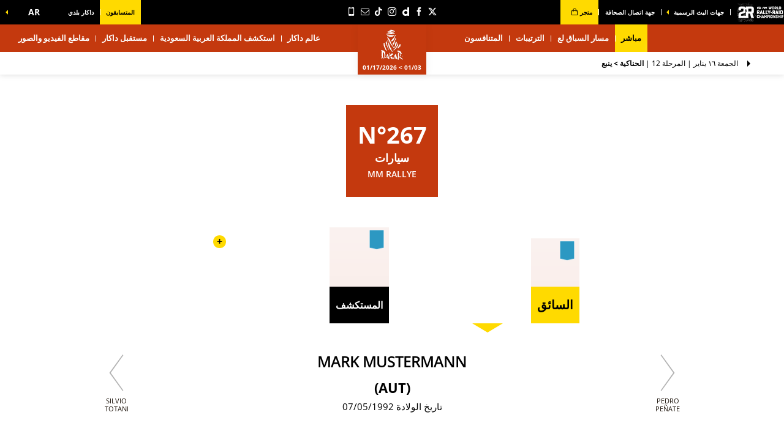

--- FILE ---
content_type: text/html; charset=UTF-8
request_url: https://www.dakar.com/ar/%D8%A7%D9%84%D9%85%D9%86%D8%A7%D9%81%D8%B3/267
body_size: 15937
content:
<!DOCTYPE html>
<html lang="ar">
<head>
    <meta charset="utf-8" />
    <title>MARK MUSTERMANN - MM Rallye - Dakar</title>
    <meta name="description" content="الموقع الرسمي لرالي داكار (باريس داكار سابقا" />
<meta name="viewport" content="width=device-width, initial-scale=1" />
<meta name="image" content="https://img.aso.fr/core_app/img-motorSports-dak-png/267-p/200763/0:0,800:800-300-0-70/6c590" />
<meta name="lang" content="ar" />
<meta name="race" content="dak" />
<meta name="year" content="2026" />
<meta name="rider" content="mustermann-mark" />
<meta name="team" content="mm-rallye" />
<meta name="pageKey" content="pilote::mark-mustermann" />
<meta property="viewport" content="width=device-width, initial-scale=1, minimum-scale=1, maximum-scale=1, user-scalable=no" />
<meta property="og:image" content="https://img.aso.fr/core_app/img-motorSports-dak-png/267-p/200763/0:0,800:800-300-0-70/6c590" />
<meta property="og:type" content="website" />
<meta property="og:site-name" content="Dakar 2026" />
<meta property="og:url" content="https://www.dakar.com/ar/%D8%A7%D9%84%D9%85%D9%86%D8%A7%D9%81%D8%B3/267" />
<meta property="og:title" content="MARK MUSTERMANN - MM Rallye - Dakar" />
<meta property="og:description" content="الموقع الرسمي لرالي داكار (باريس داكار سابقا" />


            <link rel="icon" type="image/png" sizes="32x32" href="/favicon-32x32.png">
<link rel="icon" type="image/png" sizes="16x16" href="/favicon-16x16.png">
<link rel="shortcut icon" href="/favicon.ico" />
<link rel="apple-touch-icon" sizes="180x180" href="/apple-touch-icon.png" />
<meta name="apple-mobile-web-app-title" content="Dakar" />
<link rel="manifest" href="/manifest.json" crossorigin="use-credentials"/>

    
    <!--[if lte IE 8]>
    <script src="http://html5shiv.googlecode.com/svn/trunk/html5.js"></script><![endif]-->

                <!-- Google Tag Manager -->
    <script>(function(w,d,s,l,i){w[l]=w[l]||[];w[l].push({'gtm.start':
                new Date().getTime(),event:'gtm.js'});var f=d.getElementsByTagName(s)[0],
            j=d.createElement(s),dl=l!='dataLayer'?'&l='+l:'';j.async=true;j.src=
            'https://www.googletagmanager.com/gtm.js?id='+i+dl;f.parentNode.insertBefore(j,f);
        })(window,document,'script','dataLayer','GTM-NK6QP7K');</script>
    <!-- End Google Tag Manager -->

    
    <script>
        var customEvents = {};
        window.fbAsyncInit = function () {
            // init the FB JS SDK

            FB.init({
                appId: 454906931320498,
                status: true,
                xfbml: true
            });
        };

        // Load the SDK asynchronously
        (function (d, s, id) {
            var js, fjs = d.getElementsByTagName(s)[0];
            if (d.getElementById(id)) {
                return;
            }
            js = d.createElement(s);
            js.id = id;
            js.src = "//connect.facebook.net/en_US/all.js";
            fjs.parentNode.insertBefore(js, fjs);
        }(document, 'script', 'facebook-jssdk'));

        function checkCookieForRedirect() {
            document.body.style.display = 'none';
            if (document.body.className.includes('hide-admin') && localStorage.getItem('_lang')) {
                localStorage.removeItem('_lang')
            }
            const lang = localStorage.getItem('_lang');
            if (/^\/[a-zA-Z]{2}(?:.+|$)/.test(window.location.pathname) && /^[a-zA-Z]{2}$/.test(lang)) {
                if (!(new RegExp('^\/' + lang + '(?:.+|$)')).test(window.location.pathname)) {
                    var link = document.querySelector('.header__lang__menu .nav__link[data-lang='+lang+']');
                    if (link) {
                        link = `${link.href}${window.location.search}`;
                        window.location.href = link;
                        return;
                    }
                }
            }
            document.body.style.display = 'block';
        }

        window.translations = {
            slidePrev: 'الشريحة السابقة',
            slideNext: 'الشريحة التالية'
        };
    </script>

    <!--<link href="https://fonts.googleapis.com/css?family=Open+Sans:400,400i,600,600i,700,700i" rel="stylesheet">-->
            <link rel="preload" href="/dist/js/scripts.jquery.4ebe7b0.js" as="script">
        <link rel="preload" href="/dist/css/5.style.4828ba8.css" as="style">
        <link rel="preload" href="/dist/css/11.style.4a6fe84.css" as="style">
        <link rel="preload" href="/dist/css/8.style.16c90e8.css" as="style">
        <link rel="preload" href="/dist/js/scripts.vendor.4a6fe84.js" as="script">
                    <link rel="preload" href="/dist/js/scripts.runtime.8d81bbe.js" as="script">
            <link rel="preload" href="/dist/js/scripts.vendors.23225e5.js" as="script">
                <link rel="preload" href="/dist/js/scripts.main.16c90e8.js" as="script">
        <link href="/dist/css/5.style.4828ba8.css" rel="stylesheet">
        <link href="/dist/css/11.style.4a6fe84.css" rel="stylesheet">
        <link href="/dist/css/8.style.16c90e8.css" rel="stylesheet">
            
            
<script>
    // Appel asynchrone au tag DFP
    var googletag = googletag || {};
    googletag.cmd = googletag.cmd || [];
    (function() {
        var gads = document.createElement("script");
        gads.async = true;
        gads.type = "text/javascript";
        var useSSL = "https:" == document.location.protocol;
        gads.src = (useSSL ? "https:" : "http:") + "//www.googletagservices.com/tag/js/gpt.js";
        var node =document.getElementsByTagName("script")[0];
        node.parentNode.insertBefore(gads, node);
    })();
    googletag.cmd.push(function() {

        var mp_bannierehaute = googletag.sizeMapping().
        addSize([0, 0], [[1, 1],[320, 50],[320, 100]]).
        addSize([728, 500], [[1, 1],[728, 90]]). // Tablet
        addSize([1000, 500], [[1, 1],[728, 90],[1000, 90],[1000, 250]]). // Desktop
        build();

        var AdUnit = '/366560878/ASO/DAKAR';
        googletag.defineSlot(AdUnit, [1, 1], 'dfp_banniere-haute').setTargeting('position', 'BANNIERE-HAUTE').defineSizeMapping(mp_bannierehaute).addService(googletag.pubads());
        googletag.defineSlot(AdUnit, [1, 1], 'dfp_banniere-basse').setTargeting('position', 'BANNIERE-BASSE').defineSizeMapping(mp_bannierehaute).addService(googletag.pubads());
        googletag.defineSlot(AdUnit, [1, 1], 'dfp_banniere-1').setTargeting('position', 'BANNIERE-1').defineSizeMapping(mp_bannierehaute).addService(googletag.pubads());
        googletag.defineSlot(AdUnit, [1, 1], 'dfp_banniere-2').setTargeting('position', 'BANNIERE-2').defineSizeMapping(mp_bannierehaute).addService(googletag.pubads());
        googletag.defineSlot(AdUnit, [1, 1], 'dfp_banniere-3').setTargeting('position', 'BANNIERE-3').defineSizeMapping(mp_bannierehaute).addService(googletag.pubads());
        googletag.defineSlot(AdUnit, [1, 1], 'dfp_banniere-cadet').setTargeting('position', 'BANNIERE-HAUTE').setTargeting('rubrique', 'cadet').defineSizeMapping(mp_bannierehaute).addService(googletag.pubads());
        googletag.defineSlot(AdUnit, [1, 1], 'dfp_banniere-jaune').setTargeting('position', 'BANNIERE-HAUTE').setTargeting('rubrique', 'maillotjaune').defineSizeMapping(mp_bannierehaute).addService(googletag.pubads());
        googletag.defineSlot(AdUnit, [1, 1], 'dfp_banniere-pois').setTargeting('position', 'BANNIERE-HAUTE').setTargeting('rubrique', 'maillotpois').defineSizeMapping(mp_bannierehaute).addService(googletag.pubads());
        googletag.defineSlot(AdUnit, [1, 1], 'dfp_banniere-vert').setTargeting('position', 'BANNIERE-HAUTE').setTargeting('rubrique', 'maillotvert').defineSizeMapping(mp_bannierehaute).addService(googletag.pubads());
        googletag.defineSlot(AdUnit, [1, 1], 'dfp_banniere-blanc').setTargeting('position', 'BANNIERE-HAUTE').setTargeting('rubrique', 'maillotblanc').defineSizeMapping(mp_bannierehaute).addService(googletag.pubads());
        googletag.defineSlot(AdUnit, [1, 1], 'dfp_banniere-securite').setTargeting('position', 'BANNIERE-HAUTE').setTargeting('rubrique', 'securite').defineSizeMapping(mp_bannierehaute).addService(googletag.pubads());
        googletag.defineSlot(AdUnit, [1, 1], 'dfp_banniere-surlaroute').setTargeting('position', 'BANNIERE-HAUTE').setTargeting('rubrique', 'surlaroute').defineSizeMapping(mp_bannierehaute).addService(googletag.pubads());
        googletag.defineSlot(AdUnit, [[300,250]], 'dfp_pave-1').setTargeting('position', 'PAVE-1').addService(googletag.pubads());
        googletag.defineSlot(AdUnit, [[300,250]], 'dfp_pave-2').setTargeting('position', 'PAVE-2').addService(googletag.pubads());
        googletag.defineSlot(AdUnit, [[300,250]], 'dfp_pave-3').setTargeting('position', 'PAVE-3').addService(googletag.pubads());
        googletag.defineSlot(AdUnit, [[300,250]], 'dfp_pave-4').setTargeting('position', 'PAVE-4').addService(googletag.pubads());
        googletag.defineSlot(AdUnit, [[300,250]], 'dfp_pave-5').setTargeting('position', 'PAVE-5').addService(googletag.pubads());
        googletag.defineSlot(AdUnit, [[300,250]], 'dfp_pave-6').setTargeting('position', 'PAVE-6').addService(googletag.pubads());
        googletag.defineSlot(AdUnit, [[300,250]], 'dfp_pave-7').setTargeting('position', 'PAVE-7').addService(googletag.pubads());
        googletag.defineSlot(AdUnit, [[300,250]], 'dfp_chronometreur').setTargeting('position', 'CHRONOMETREUR').addService(googletag.pubads());
        googletag.defineSlot(AdUnit, [[1,1]], 'dfp_background').setTargeting('position', 'BACKGROUND').addService(googletag.pubads());
        
        /* Capping */

        // set interstitiel if not capped
        (function() {
            const CAPPING_KEY = 'interstitielClosedAt';
            const CAPPING_DELAY = 60 * 60 * 1000;
            const ts = localStorage.getItem(CAPPING_KEY);
            const isCapped = ts && (Date.now() - parseInt(ts, 10) < CAPPING_DELAY);

            if (!isCapped) {
                googletag.defineOutOfPageSlot(AdUnit, 'dfp_interstitiel')
                  .setTargeting('position', 'INTERSTITIEL')
                  .addService(googletag.pubads());
            } else {
                console.log('[DFP] Interstitiel no loaded : capping ON');
            }
        })();

        // set capping event on close
        document.body.addEventListener('click', function(event) {
            const close = event.target.closest('#croixFermee');
            if (close) {
                localStorage.setItem('interstitielClosedAt', Date.now().toString());
                console.log('[DFP] Interstitiel closed : capping saved');
            }
        });
        
        // Targeting key/value
        googletag.pubads().setTargeting('lang', 'AR');
        googletag.pubads().setTargeting('pagetype', 'DEFAULT');
                googletag.pubads().setTargeting('xtpage', ['pilote', '[Firstname]_[Lastname]']);

        if (window.location.hash !== '') {
            googletag.pubads().setTargeting('preview', window.location.hash.replace('#',''));
        }
        
        // Targeting general
        googletag.pubads().collapseEmptyDivs(true);
        googletag.pubads().enableSingleRequest();
        // googletag.pubads().disableInitialLoad();
        googletag.enableServices();
    });
</script>


            
            
                        
    <link rel="alternate" hreflang="fr" href="/fr/concurrent/267"/>
                        
    <link rel="alternate" hreflang="en" href="/en/competitor/267"/>
                        
    <link rel="alternate" hreflang="es" href="/es/corredor/267"/>

    
</head>


<body class="pilot is-rtl is-piano-analytics has-timekeeper has-countdown"
 data-auto-refresh="180000"
data-cookie-referer="_page_alias_motor_sports_sports_bundle_vehicle"
    data-privacy="true"
    dir="rtl"
data-analytics-site="267067"
data-analytics-page="pilote::mark-mustermann"
>


        <!-- Google Tag Manager (noscript) -->
    <noscript><iframe src="https://www.googletagmanager.com/ns.html?id=GTM-NK6QP7K"
                      height="0" width="0" style="display:none;visibility:hidden"></iframe></noscript>
    <!-- End Google Tag Manager (noscript) -->


                 

                        

<aside id="aside-menu" class="burgerMenu hidden--lg js-burger">
    <script>
        if (window.innerWidth >= 1280) {
            var $asideMenu = document.getElementById('aside-menu');
            $asideMenu.remove();
        }
    </script>
    <div class="burgerMenu__scroll">
        <div class="burgerMenu__header hidden--lg">
            <div class="is-left">
                <a class="burgerButton burgerButton--close is-ibl js-burger-button">
                    <span class="burgerButton__bar burgerButton__bar--1"></span>
                    <span class="burgerButton__bar burgerButton__bar--2"></span>
                    <span class="burgerButton__bar burgerButton__bar--3"></span>
                </a>
                <h2 class="burgerMenu__title is-ibl">القائمة</h2>
            </div>
            <div class="is-right">
                
        
            <a class="burgerMenu__logo" href="https://www.worldrallyraidchampionship.com/" target="_blank" title="link to the W2RC website" data-xtclick="burger::w2rc">
        <img class="lazyItem js-lazy"
            src="[data-uri]"
            data-src="/img/global/logo-w2rc.png|/img/global/logo-w2rc@2x.png"
            alt="W2RC" width="75">
    </a>
<a class="burgerMenu__logo" href="/" title="الصفحة الرئيسية">
    <img class="lazyItem js-lazy"
        src="[data-uri]"
        data-src="/img/global/logo.png|/img/global/logo@2x.png"
        alt="Dakar" width="75">
</a>
            </div>
        </div>
                    
                <div class="burgerMenu__section">
            <div class="header__navigation" role="navigation">
                                      <ul class="nav">
                                    
            
                                        
                                                            <li class="nav__item">
    <a class="nav__link js-nav-item is-live effect effect--flash" href="https://www.dakar.live.worldrallyraidchampionship.com/ar/" target="_blank" data-xtclick="header::navigation::mb-shr" data-clicktype="N">مباشر</a>
</li>
                    
            
                                        
                                                    <li class="dropdown nav__item js-dropdown-subnav">
    <a class="nav__link js-dropdown" data-toggle="dropdown" id="menu-nav-route-mobile" aria-haspopup="true" role="button" data-target="dropdown-route-mobile" href="/ar/المسار_العام" data-xtclick="header::navigation::ms-r-lsb-k-laa" data-clicktype="A">مسار السباق لع</a>
</li>
                    
            
                                        
                                                            <li class="nav__item">
    <a class="nav__link js-nav-item" href="https://www.dakar.com/ar/%D8%AA%D8%B5%D9%86%D9%8A%D9%81%D8%A7%D8%AA/%D8%A7%D9%84%D9%85%D8%B1%D8%AD%D9%84%D8%A9-0/m?year=2026" target="_self" data-xtclick="header::navigation::ltrtyb-t" data-clicktype="N">الترتيبات</a>
</li>
                    
            
                                        
                                                            <li class="nav__item">
    <a class="nav__link js-nav-item" href="/ar/المتنافسون" target="_self" data-xtclick="header::navigation::lmtn-fson" data-clicktype="N">المتنافسون</a>
</li>
                    
            
                                        
                                                    <li class="dropdown nav__item js-dropdown-subnav">
    <a class="nav__link js-dropdown" data-toggle="dropdown" id="menu-nav-4-mobile" aria-haspopup="true" role="button" data-target="dropdown-4-mobile" href="/ar/أخبار/2024/المرحلة-0" data-xtclick="header::navigation::aa-lm-d-k-r" data-clicktype="A">عالم داكار</a>
</li>
                    
            
                                        
                                                            <li class="nav__item">
    <a class="nav__link js-nav-item" href="/ar/استكشف-المملكة-العربية-السعودية" target="_self" data-xtclick="header::navigation::stkshf-lmmlk-laarby-lsaaody" data-clicktype="N">استكشف المملكة العربية السعودية</a>
</li>
                    
            
                                        
                                                            <li class="nav__item">
    <a class="nav__link js-nav-item" href="/ar/عالم-داكار/السباق/التزاماتنا" target="_self" data-xtclick="header::navigation::mstkbl-d-k-r" data-clicktype="N">مستقبل داكار</a>
</li>
                    
            
                                        
                                                            <li class="nav__item">
    <a class="nav__link js-nav-item" href="/ar/الصفحة-الرئيسية-معرض-الصور" target="_self" data-xtclick="header::navigation::mk-taa-lfydyo-o-lsor" data-clicktype="N">مقاطع الفيديو والصور</a>
</li>
            </ul>
                                                                        <div class="dropdown__menu subnav subnav--simple js-dropdown-menu flexbox" aria-labelledby="menu-nav-4-mobile" role="menu" data-target="dropdown-4-mobile">
                <div class="subnav__header flexbox__header">
                    <a class="burgerButton burgerButton--prev is-ibl" role="button" data-xtclick="header::burger::prev" data-clicktype="A">
                        <span class="burgerButton__bar burgerButton__bar--1"></span>
                        <span class="burgerButton__bar burgerButton__bar--3"></span>
                    </a>
                    <h2 class="subnav__title is-ibl">عالم داكار</h2>
                </div>
                <div class="container flexbox__container js-scroll-watcher">
                    <div class="row">
                        <ul class="list">
                                                            <li class="subnav__item">
                                    <a class="subnav__link" href="/ar/أخبار" data-xtclick="dropdown-menu::subnav-link::akhb-r" data-clicktype="N">أخبار</a>
                                </li>
                                                            <li class="subnav__item">
                                    <a class="subnav__link" href="/ar/مقتطفات" data-xtclick="dropdown-menu::subnav-link::mkttf-t" data-clicktype="N">مقتطفات</a>
                                </li>
                                                            <li class="subnav__item">
                                    <a class="subnav__link" href="/ar/أهم-الأرقام" data-xtclick="dropdown-menu::subnav-link::lark-m-lr-ysy" data-clicktype="N">الأرقام الرئيسية</a>
                                </li>
                                                            <li class="subnav__item">
                                    <a class="subnav__link" href="/ar/مناطق-المتفرجين" data-xtclick="dropdown-menu::subnav-link::mn-tk-lmtfrgyn" data-clicktype="N">مناطق المتفرجين</a>
                                </li>
                                                            <li class="subnav__item">
                                    <a class="subnav__link" href="/ar/عالم-داكار/اكتشف" data-xtclick="dropdown-menu::subnav-link::ktshf" data-clicktype="N">اكتشف</a>
                                </li>
                                                            <li class="subnav__item">
                                    <a class="subnav__link" href="/ar/عالم-داكار/السباق/diffusion-tv" data-xtclick="dropdown-menu::subnav-link::bth-ltlfzyon" data-clicktype="N">بث التلفزيون</a>
                                </li>
                                                            <li class="subnav__item">
                                    <a class="subnav__link" href="/ar/فئة-داكار-الكلاسيكية" data-xtclick="dropdown-menu::subnav-link::f-d-k-r-lkl-syky" data-clicktype="N">فئة داكار الكلاسيكية</a>
                                </li>
                                                            <li class="subnav__item">
                                    <a class="subnav__link" href="/ar/عالم-داكار/saudi-next-gen" data-xtclick="dropdown-menu::subnav-link::lgyl-lsaaody-lk-dm-kn-btl-d-k-r-lmstkbly" data-clicktype="N">الجيل السعودي القادم: كن بطل داكار المستقبلي</a>
                                </li>
                                                            <li class="subnav__item">
                                    <a class="subnav__link" href="/ar/عالم-داكار/dakar-service-center" data-xtclick="dropdown-menu::subnav-link::mrkz-khdm-t-r-ly-d-k-r" data-clicktype="N">مركز خدمات رالي داكار</a>
                                </li>
                                                            <li class="subnav__item">
                                    <a class="subnav__link" href="/ar/بي-إف-جودريتش" data-xtclick="dropdown-menu::subnav-link::ts-bk-maa-bfgoodrich" data-clicktype="N">تسابق مع BFGoodrich</a>
                                </li>
                                                    </ul>
                    </div>
                </div>
            </div>
                                                            
                                                    
    
<div id="1e9d6e80dc96b4e4538bdc775cd6fe29b">
        
        <script>
            (function() {
                var trigger = function(){
                    var xhttp = new XMLHttpRequest();
                    if (typeof asyncBlockWillLoad !== 'undefined') {
                        asyncBlockWillLoad('1e9d6e80dc96b4e4538bdc775cd6fe29b', 'motor_sports_sport.block.service.routes_menu');
                    }
                    xhttp.onreadystatechange = function() {
                        if (this.readyState === 4 && this.status === 200) {
                            asyncBlockLoaded('1e9d6e80dc96b4e4538bdc775cd6fe29b', 'motor_sports_sport.block.service.routes_menu', this.responseText);
                        }
                    };

                    xhttp.open("GET", "/ar/ajax-block/motor_sports_sport.block.service.routes_menu/%7B%22menu%22:%22route%22,%22isMobile%22:true%7D/0898ff1b344501869500838aaac554ee", true);
                    xhttp.send();
                };
                                    var eventName = 'route-mobile';
                    var newEvent;
                    if (!customEvents[eventName]) {
                        newEvent = document.createEvent('Event');
                        newEvent.initEvent(eventName, true, true);
                        customEvents[eventName] = newEvent;
                    }
                    document.body.addEventListener(eventName, function() {
                        trigger();
                    });
                
            })()

        </script>
</div>

                            </div>
        </div>
        <div class="burgerMenu__section">
                            
<ul class="col--lg--5 nav reorder__item--before is-alignLeft">
                                                                                                                                                        
<li class="dropdown nav__item js-dropdown-subnav"><a class="nav__link nav__link--arrow js-dropdown" id="top-item-broadcasters-mobile" data-toggle="dropdown" aria-haspopup="true" role="button" data-target="dropdown-top-broadcasters-mobile" href="#" data-xtclick="header::navigation::gh-t-lbth-lrsmy" data-clicktype="A">
        جهات البث الرسمية
            </a></li>                                                                                                    
<li class="nav__item"><a class="nav__link js-connect" href="/ar/جهة-اتصال-الصحافة" target="_self" data-xtclick="header::navigation::gh-ts-l-lsh-f" data-clicktype="N">
        جهة اتصال الصحافة
            </a></li>                                                                                                    
<li class="nav__item"><a class="nav__link js-connect highlight" href="https://store.dakar.com/en/home" target="1" data-xtclick="header::navigation::mtgr" data-clicktype="N" id="js-rewrite-link-mobile">
        متجر
                    <i class="icon icon--shop"></i></a></li>                                </ul>
<ul class="col--xs--12 col--lg--5 nav is-alignRight">
                                                                                                
<li class="nav__item"><a class="nav__link js-connect highlight" href="https://competitors.dakar.com/ar/" target="_self" data-xtclick="header::navigation::lmts-bkon" data-clicktype="N">
        المتسابقون
            </a></li>                                                                                                    
<li class="nav__item"><a class="nav__link js-connect" href="https://www.dakar.com/ar/mydakar" target="_self" data-xtclick="header::navigation::d-k-r-bldy" data-clicktype="N">
        داكار بلدي
            </a></li>                    
    </ul>
                                                                                                                
<div id="1497a95be5eb8e0152112e3a1e467cd78">
        
        <script>
            (function() {
                var trigger = function(){
                    var xhttp = new XMLHttpRequest();
                    if (typeof asyncBlockWillLoad !== 'undefined') {
                        asyncBlockWillLoad('1497a95be5eb8e0152112e3a1e467cd78', 'core_broadcasters.block.service.broadcasters');
                    }
                    xhttp.onreadystatechange = function() {
                        if (this.readyState === 4 && this.status === 200) {
                            asyncBlockLoaded('1497a95be5eb8e0152112e3a1e467cd78', 'core_broadcasters.block.service.broadcasters', this.responseText);
                        }
                    };

                    xhttp.open("GET", "/ar/ajax-block/core_broadcasters.block.service.broadcasters/%7B%22isMobile%22:true%7D/84aed65122cc53b17d0a4b002476e3de", true);
                    xhttp.send();
                };
                                    var eventName = 'broadcasters-mobile';
                    var newEvent;
                    if (!customEvents[eventName]) {
                        newEvent = document.createEvent('Event');
                        newEvent.initEvent(eventName, true, true);
                        customEvents[eventName] = newEvent;
                    }
                    document.body.addEventListener(eventName, function() {
                        trigger();
                    });
                
            })()

        </script>
</div>
                                                                                                                                                                                                                                                    
                    </div>
    </div>
    <div class="burgerMenu__aside js-burger-aside">
        
<ul class="col--lg--2 header__social reorder__item--before visible--lg">
                        <li class="header__social__item">
                <a href="https://twitter.com/Dakar_arabic"
                   aria-label="تويتر: فتح في علامة تبويب جديدة"
                                                target="_blank"
                                       class="icon icon--twitter" data-xtclick="header-top::header-social::twitter" data-clicktype="N"></a>
            </li>
                    <li class="header__social__item">
                <a href="https://www.facebook.com/dakar"
                   aria-label="فيسبوك: فتح في علامة تبويب جديدة"
                                                target="_blank"
                                       class="icon icon--facebook" data-xtclick="header-top::header-social::facebook" data-clicktype="N"></a>
            </li>
                    <li class="header__social__item">
                <a href="https://www.dailymotion.com/playlist/x6czff"
                   aria-label="ديلي موشن: فتح في علامة تبويب جديدة"
                                                target="_blank"
                                       class="icon icon--dailymotion" data-xtclick="header-top::header-social::dailymotion" data-clicktype="N"></a>
            </li>
                    <li class="header__social__item">
                <a href="https://www.instagram.com/dakarrally/"
                   aria-label="إنستاجرام: فتح في علامة تبويب جديدة"
                                                target="_blank"
                                       class="icon icon--instagram" data-xtclick="header-top::header-social::instagram" data-clicktype="N"></a>
            </li>
                    <li class="header__social__item">
                <a href="https://www.tiktok.com/@dakar"
                   aria-label="TikTok: فتح في علامة تبويب جديدة"
                                                target="_blank"
                                       class="icon icon--tiktok" data-xtclick="header-top::header-social::tiktok" data-clicktype="N"></a>
            </li>
                    <li class="header__social__item">
                <a href="https://www.dakar.com/fr/newsletter"
                   aria-label="النشرة: فتح في علامة تبويب جديدة"
                                                target="_blank"
                                       class="icon icon--newsletter" data-xtclick="header-top::header-social::newsletter" data-clicktype="N"></a>
            </li>
                    <li class="header__social__item">
                <a href="/ar/التطبيق-الرسمي"
                   aria-label="رقم الهاتف: فتح في علامة تبويب جديدة"
                                                target="_blank"
                                       class="icon icon--phone" data-xtclick="header-top::header-social::phone" data-clicktype="N"></a>
            </li>
            </ul>

    </div>
</aside>

                        <header class="header">
    <div class="desktopMenu">
                
                    

<div id="header-top-menu" class="header__secondary"><div class="container"><div class="row reorder is-relative"><ul class="col--lg--5 nav reorder__item--before is-alignLeft"><li class="nav__item" style="margin-left: 10px"><a href="https://www.worldrallyraidchampionship.com/" target="_blank" data-xtclick="header-top::w2rc"><img class="lazyItem js-lazy" src="[data-uri]" data-src="/img/global/logo-w2rc.png|/img/global/logo-w2rc@2x.png" width="78" height="32"/></a></li><li class="dropdown nav__item js-dropdown-subnav"><a class="nav__link nav__link--arrow js-dropdown" id="top-item-broadcasters" data-toggle="dropdown" aria-haspopup="true" role="button" data-target="dropdown-top-broadcasters" href="#" data-xtclick="header::navigation::gh-t-lbth-lrsmy" data-clicktype="A">
        جهات البث الرسمية
            </a></li><li class="nav__item"><a class="nav__link js-connect" href="/ar/جهة-اتصال-الصحافة" target="_self" data-xtclick="header::navigation::gh-ts-l-lsh-f" data-clicktype="N">
        جهة اتصال الصحافة
            </a></li><li class="nav__item"><a class="nav__link js-connect highlight" href="https://store.dakar.com/en/home" target="1" data-xtclick="header::navigation::mtgr" data-clicktype="N" id="js-rewrite-link">
        متجر
                    <i class="icon icon--shop"></i></a></li></ul><ul class="col--xs--12 col--lg--5 nav is-alignRight"><li class="nav__item"><a class="nav__link js-connect highlight" href="https://competitors.dakar.com/ar/" target="_self" data-xtclick="header::navigation::lmts-bkon" data-clicktype="N">
        المتسابقون
            </a></li><li class="nav__item"><a class="nav__link js-connect" href="https://www.dakar.com/ar/mydakar" target="_self" data-xtclick="header::navigation::d-k-r-bldy" data-clicktype="N">
        داكار بلدي
            </a></li></ul><ul class="col--lg--2 header__social reorder__item--before visible--lg"><li class="header__social__item"><a href="https://twitter.com/Dakar_arabic"
                   aria-label="تويتر: فتح في علامة تبويب جديدة"
                                                target="_blank"
                                       class="icon icon--twitter" data-xtclick="header-top::header-social::twitter" data-clicktype="N"></a></li><li class="header__social__item"><a href="https://www.facebook.com/dakar"
                   aria-label="فيسبوك: فتح في علامة تبويب جديدة"
                                                target="_blank"
                                       class="icon icon--facebook" data-xtclick="header-top::header-social::facebook" data-clicktype="N"></a></li><li class="header__social__item"><a href="https://www.dailymotion.com/playlist/x6czff"
                   aria-label="ديلي موشن: فتح في علامة تبويب جديدة"
                                                target="_blank"
                                       class="icon icon--dailymotion" data-xtclick="header-top::header-social::dailymotion" data-clicktype="N"></a></li><li class="header__social__item"><a href="https://www.instagram.com/dakarrally/"
                   aria-label="إنستاجرام: فتح في علامة تبويب جديدة"
                                                target="_blank"
                                       class="icon icon--instagram" data-xtclick="header-top::header-social::instagram" data-clicktype="N"></a></li><li class="header__social__item"><a href="https://www.tiktok.com/@dakar"
                   aria-label="TikTok: فتح في علامة تبويب جديدة"
                                                target="_blank"
                                       class="icon icon--tiktok" data-xtclick="header-top::header-social::tiktok" data-clicktype="N"></a></li><li class="header__social__item"><a href="https://www.dakar.com/fr/newsletter"
                   aria-label="النشرة: فتح في علامة تبويب جديدة"
                                                target="_blank"
                                       class="icon icon--newsletter" data-xtclick="header-top::header-social::newsletter" data-clicktype="N"></a></li><li class="header__social__item"><a href="/ar/التطبيق-الرسمي"
                   aria-label="رقم الهاتف: فتح في علامة تبويب جديدة"
                                                target="_blank"
                                       class="icon icon--phone" data-xtclick="header-top::header-social::phone" data-clicktype="N"></a></li></ul><div class="dropdown nav__item header__lang"><a href="#" class="nav__link nav__link--arrow js-dropdown dropdown__toggle js-display-click" id="nav-lang-ar" data-toggle="dropdown" aria-haspopup="true" role="button" data-xtclick="header::langue"><span class="is-ibl header__lang__label">ar</span></a><div class="dropdown__menu header__lang__menu" aria-labelledby="nav-lang-ar" role="menu"><ul class="header__lang__list"><li class="dropdown__menu__item" data-lang="fr"><a class="dropdown__menu__link nav__link" href="/fr/concurrent/267" data-lang="fr"><span class="is-ibl header__lang__label">fr</span></a></li><li class="dropdown__menu__item" data-lang="en"><a class="dropdown__menu__link nav__link" href="/en/competitor/267" data-lang="en"><span class="is-ibl header__lang__label">en</span></a></li><li class="dropdown__menu__item" data-lang="es"><a class="dropdown__menu__link nav__link" href="/es/corredor/267" data-lang="es"><span class="is-ibl header__lang__label">es</span></a></li></ul><script>
            checkCookieForRedirect();
        </script></div></div></div></div><div id="12cef721df34a1184e80c0a92915a7634"><script>
            (function() {
                var trigger = function(){
                    var xhttp = new XMLHttpRequest();
                    if (typeof asyncBlockWillLoad !== 'undefined') {
                        asyncBlockWillLoad('12cef721df34a1184e80c0a92915a7634', 'core_broadcasters.block.service.broadcasters');
                    }
                    xhttp.onreadystatechange = function() {
                        if (this.readyState === 4 && this.status === 200) {
                            asyncBlockLoaded('12cef721df34a1184e80c0a92915a7634', 'core_broadcasters.block.service.broadcasters', this.responseText);
                        }
                    };

                    xhttp.open("GET", "/ar/ajax-block/core_broadcasters.block.service.broadcasters/%5B%5D/5b62aad7da3d86146941642578b76ce9", true);
                    xhttp.send();
                };
                                    var eventName = 'broadcasters';
                    var newEvent;
                    if (!customEvents[eventName]) {
                        newEvent = document.createEvent('Event');
                        newEvent.initEvent(eventName, true, true);
                        customEvents[eventName] = newEvent;
                    }
                    document.body.addEventListener(eventName, function() {
                        trigger();
                    });
                
            })()

        </script></div></div>
        
        <div class="header__navigation" role="navigation">
                                                            <a class="burgerButton js-burger-button" data-xtclick="header::burger::menu" data-clicktype="A">
    <span class="burgerButton__bar burgerButton__bar--1"></span>
    <span class="burgerButton__bar burgerButton__bar--2"></span>
    <span class="burgerButton__bar burgerButton__bar--3"></span>
</a>
<div id="header-menu" class="container">
    <div class="row">
        <div class="col--lg--5 header__col--left">
            <ul class="nav is-alignRight is-ibl visible--lg"><li class="nav__item"><a class="nav__link js-nav-item is-live effect effect--flash" href="https://www.dakar.live.worldrallyraidchampionship.com/ar/" target="_blank" data-xtclick="header::navigation::mb-shr" data-clicktype="N">مباشر</a></li><li class="dropdown nav__item js-dropdown-subnav"><a class="nav__link js-dropdown" data-toggle="dropdown" id="menu-nav-route" aria-haspopup="true" role="button" data-target="dropdown-route" href="/ar/المسار_العام" data-xtclick="header::navigation::ms-r-lsb-k-laa" data-clicktype="A">مسار السباق لع</a></li><li class="nav__item"><a class="nav__link js-nav-item" href="https://www.dakar.com/ar/%D8%AA%D8%B5%D9%86%D9%8A%D9%81%D8%A7%D8%AA/%D8%A7%D9%84%D9%85%D8%B1%D8%AD%D9%84%D8%A9-0/m?year=2026" target="_self" data-xtclick="header::navigation::ltrtyb-t" data-clicktype="N">الترتيبات</a></li><li class="nav__item"><a class="nav__link js-nav-item" href="/ar/المتنافسون" target="_self" data-xtclick="header::navigation::lmtn-fson" data-clicktype="N">المتنافسون</a></li></ul>        </div>
                    
        
<div class="col--lg--2 header__col--center">
    <div class="clearfix is-relative--lg headerBrand__wrapper">
        <div class="headerBrand clearfix">
            <a class="headerBrand__link" href="/ar">
                <div class="headerBrand__title">
                    <img class="headerBrand__image lazyItem js-lazy"
                         src="[data-uri]"
                         data-src="/img/global/logo.png|/img/global/logo@2x.png"
                         alt="الموقع الرسمي لسباق داكار">
                </div>
                <span class="header__date">
                                                            01/03
                        >
                                            01/17/2026
                                </span>
            </a>
        </div>
    </div>
</div>


                <div class="col--lg--5 header__col--right visible--lg">
            <ul class="nav"><li class="dropdown nav__item js-dropdown-subnav"><a class="nav__link js-dropdown" data-toggle="dropdown" id="menu-nav-4" aria-haspopup="true" role="button" data-target="dropdown-4" href="/ar/أخبار/2024/المرحلة-0" data-xtclick="header::navigation::aa-lm-d-k-r" data-clicktype="A">عالم داكار</a></li><li class="nav__item"><a class="nav__link js-nav-item" href="/ar/استكشف-المملكة-العربية-السعودية" target="_self" data-xtclick="header::navigation::stkshf-lmmlk-laarby-lsaaody" data-clicktype="N">استكشف المملكة العربية السعودية</a></li><li class="nav__item"><a class="nav__link js-nav-item" href="/ar/عالم-داكار/السباق/التزاماتنا" target="_self" data-xtclick="header::navigation::mstkbl-d-k-r" data-clicktype="N">مستقبل داكار</a></li><li class="nav__item"><a class="nav__link js-nav-item" href="/ar/الصفحة-الرئيسية-معرض-الصور" target="_self" data-xtclick="header::navigation::mk-taa-lfydyo-o-lsor" data-clicktype="N">مقاطع الفيديو والصور</a></li></ul>        </div>
    </div>
    <script>
        if (window.innerWidth < 1280) {
            var $headerMenu = document.getElementById('header-menu');
            if (typeof($headerMenu) != 'undefined' && $headerMenu != null) {
                for (var i = 0; i < 3; i++) {
                    var $emptyElt = $headerMenu.getElementsByClassName('visible--lg')[i];
                    if(typeof($emptyElt) != 'undefined' && $emptyElt != null) {
                        $emptyElt.innerHTML = '';
                    }
                }
            }
        }
    </script>
</div>

                                                                        <div class="dropdown__menu subnav subnav--simple js-dropdown-menu flexbox" role="menu" aria-labelledby="menu-nav-4" data-target="dropdown-4">
                <div class="subnav__header flexbox__header">
                    <a class="burgerButton burgerButton--prev is-ibl" role="button">
                        <span class="burgerButton__bar burgerButton__bar--1"></span>
                        <span class="burgerButton__bar burgerButton__bar--3"></span>
                    </a>
                    <h2 class="subnav__title is-ibl">عالم داكار</h2>
                </div>
                <div class="container flexbox__container js-scroll-watcher">
                    <div class="row">
                        <ul class="list">
                                                            <li class="subnav__item">
                                    <a class="subnav__link" href="/ar/أخبار" data-xtclick="dropdown-menu::subnav-link::akhb-r" data-clicktype="N">أخبار</a>
                                </li>
                                                            <li class="subnav__item">
                                    <a class="subnav__link" href="/ar/مقتطفات" data-xtclick="dropdown-menu::subnav-link::mkttf-t" data-clicktype="N">مقتطفات</a>
                                </li>
                                                            <li class="subnav__item">
                                    <a class="subnav__link" href="/ar/أهم-الأرقام" data-xtclick="dropdown-menu::subnav-link::lark-m-lr-ysy" data-clicktype="N">الأرقام الرئيسية</a>
                                </li>
                                                            <li class="subnav__item">
                                    <a class="subnav__link" href="/ar/مناطق-المتفرجين" data-xtclick="dropdown-menu::subnav-link::mn-tk-lmtfrgyn" data-clicktype="N">مناطق المتفرجين</a>
                                </li>
                                                            <li class="subnav__item">
                                    <a class="subnav__link" href="/ar/عالم-داكار/اكتشف" data-xtclick="dropdown-menu::subnav-link::ktshf" data-clicktype="N">اكتشف</a>
                                </li>
                                                            <li class="subnav__item">
                                    <a class="subnav__link" href="/ar/عالم-داكار/السباق/diffusion-tv" data-xtclick="dropdown-menu::subnav-link::bth-ltlfzyon" data-clicktype="N">بث التلفزيون</a>
                                </li>
                                                            <li class="subnav__item">
                                    <a class="subnav__link" href="/ar/فئة-داكار-الكلاسيكية" data-xtclick="dropdown-menu::subnav-link::f-d-k-r-lkl-syky" data-clicktype="N">فئة داكار الكلاسيكية</a>
                                </li>
                                                            <li class="subnav__item">
                                    <a class="subnav__link" href="/ar/عالم-داكار/saudi-next-gen" data-xtclick="dropdown-menu::subnav-link::lgyl-lsaaody-lk-dm-kn-btl-d-k-r-lmstkbly" data-clicktype="N">الجيل السعودي القادم: كن بطل داكار المستقبلي</a>
                                </li>
                                                            <li class="subnav__item">
                                    <a class="subnav__link" href="/ar/عالم-داكار/dakar-service-center" data-xtclick="dropdown-menu::subnav-link::mrkz-khdm-t-r-ly-d-k-r" data-clicktype="N">مركز خدمات رالي داكار</a>
                                </li>
                                                            <li class="subnav__item">
                                    <a class="subnav__link" href="/ar/بي-إف-جودريتش" data-xtclick="dropdown-menu::subnav-link::ts-bk-maa-bfgoodrich" data-clicktype="N">تسابق مع BFGoodrich</a>
                                </li>
                                                    </ul>
                    </div>
                </div>
            </div>
                                                            

            
                            
    
<div id="19ea5e303aa4038750678ec7788d4354b">
        
        <script>
            (function() {
                var trigger = function(){
                    var xhttp = new XMLHttpRequest();
                    if (typeof asyncBlockWillLoad !== 'undefined') {
                        asyncBlockWillLoad('19ea5e303aa4038750678ec7788d4354b', 'motor_sports_sport.block.service.routes_menu');
                    }
                    xhttp.onreadystatechange = function() {
                        if (this.readyState === 4 && this.status === 200) {
                            asyncBlockLoaded('19ea5e303aa4038750678ec7788d4354b', 'motor_sports_sport.block.service.routes_menu', this.responseText);
                        }
                    };

                    xhttp.open("GET", "/ar/ajax-block/motor_sports_sport.block.service.routes_menu/%7B%22menu%22:%22route%22%7D/1a763d275444f2fce71581484180ec7f", true);
                    xhttp.send();
                };
                                    var eventName = 'route';
                    var newEvent;
                    if (!customEvents[eventName]) {
                        newEvent = document.createEvent('Event');
                        newEvent.initEvent(eventName, true, true);
                        customEvents[eventName] = newEvent;
                    }
                    document.body.addEventListener(eventName, function() {
                        trigger();
                    });
                
            })()

        </script>
</div>

                    </div>

                    
<div class="stageNav">
    <div class="container">
        <div class="row">
                            <div class="col--xs--5 is-alignLeft">
                    

                    
                            
                    
            
            
                
                
        
    <a class="stageNav__link" href="/ar/%D8%A7%D9%84%D9%85%D8%B1%D8%AD%D9%84%D8%A9-12/%D8%B3%D9%8A%D8%A7%D8%B1%D8%A7%D8%AA">
        <span class="stageNav__date hidden--xs">الجمعة ١٦ يناير |</span>

                                            المرحلة 12
        
        <span class="hidden--xs"> |
            <strong>
                                    الحناكية > ينبع
                            </strong>
        </span>
    </a>

                </div>
                <div class="col--xs--2"></div>
                <div class="col--xs--5 is-alignRight">
                    


                </div>
                    </div>
    </div>
</div>

            </div>
</header>



<script>
    if (localStorage.getItem('appBannerClosedAt')) {
        document.body.classList.add('hide-app-banner');
    }
</script>

<div id="app-download-banner"
     class="app-banner"
     data-ios-store="https://apps.apple.com/fr/app/dakar-rally/id487240329"
     data-android-store="https://play.google.com/store/apps/details?id=com.aso.dakar"
     data-ios-deep="dakar://home"
     data-android-deep="dakar://home"
    >
    <div class="app-banner__content">
        <button type="button" id="app-banner-close" class="app-banner__close" data-xtclick="app-banner::close" data-clicktype="A" aria-label="lab_app_banner_close">
            ✕
        </button>
        <div class="app-banner__logo">
            <img src="/img/global/logo@2x.png" alt="شعار التطبيق" class="app-banner__icon">
        </div>
        <div class="app-banner__text">
            <div class="app-banner__title">حمّل التطبيق</div>
            <div class="app-banner__subtitle">اغمر نفسك في Dakar</div>
        </div>
        <a href="#" id="app-banner-cta" class="app-banner__cta" data-xtclick="app-banner::open">
            فتح
        </a>
    </div>
</div>

<script>
    (function () {
        const BANNER_ID = 'app-download-banner';
        const CTA_ID = 'app-banner-cta';
        const CLOSE_ID = 'app-banner-close';
        const STORAGE_KEY = 'appBannerClosedAt';
        const HIDE_DAYS = 7; // ne pas réafficher pendant 7 jours après fermeture

        let IOS_APP_STORE_URL = '#';
        let ANDROID_PLAY_STORE_URL = '#';
        let IOS_DEEP_LINK_URL = '#';
        let ANDROID_DEEP_LINK_URL = '#';

        function isMobile() {
            const ua = navigator.userAgent || navigator.vendor || window.opera;
            return /android|iphone|ipad|ipod/i.test(ua);
        }

        function isIOS() {
            const ua = navigator.userAgent || navigator.vendor || window.opera;
            return /iphone|ipad|ipod/i.test(ua);
        }

        function isAndroid() {
            const ua = navigator.userAgent || navigator.vendor || window.opera;
            return /android/i.test(ua);
        }

        function hasRecentlyClosed() {
            try {
                const value = localStorage.getItem(STORAGE_KEY);
                if (!value) return false;
                const closedAt = parseInt(value, 10);
                if (Number.isNaN(closedAt)) return false;

                const now = Date.now();
                const diffMs = now - closedAt;
                const diffDays = diffMs / (1000 * 60 * 60 * 24);
                return diffDays < HIDE_DAYS;
            } catch (e) {
                return false;
            }
        }

        function rememberClose() {
            try {
                localStorage.setItem(STORAGE_KEY, Date.now().toString());
            } catch (e) {
                // ignore
            }
        }

        function openAppOrStore(os) {
            let deepLink, storeUrl;

            if (os === 'ios') {
                deepLink = IOS_DEEP_LINK_URL;
                storeUrl = IOS_APP_STORE_URL;
            } else if (os === 'android') {
                deepLink = ANDROID_DEEP_LINK_URL;
                storeUrl = ANDROID_PLAY_STORE_URL;
            } else {
                // fallback générique : si jamais on est sur un device exotique
                window.location.href = IOS_APP_STORE_URL;
                return;
            }

            const now = Date.now();
            let didChangeVisibility = false;

            const onVisibilityChange = function () {
                if (document.hidden) {
                    didChangeVisibility = true;
                }
            };

            document.addEventListener('visibilitychange', onVisibilityChange);

            setTimeout(function () {
                document.removeEventListener('visibilitychange', onVisibilityChange);

                if (!didChangeVisibility && (Date.now() - now) < 2000) {
                    window.location.href = storeUrl;
                }
            }, 1500);

            window.location.href = deepLink;
        }

        function initBanner() {
            const banner = document.getElementById(BANNER_ID);
            const cta = document.getElementById(CTA_ID);
            const closeBtn = document.getElementById(CLOSE_ID);

            if (!banner || !cta || !closeBtn) return;

            // Si pas mobile : on masque le bandeau (il aura pu s'afficher en HTML/CSS de base)
            if (!isMobile()) {
                banner.classList.add('app-banner--hidden');
                return;
            }

            // Si l'utilisateur a déjà fermé la bannière récemment : on la masque
            if (hasRecentlyClosed()) {
                banner.classList.add('app-banner--hidden');
                return;
            }

            // (optionnel) Récupération des URLs via data-* si tu les as
            IOS_APP_STORE_URL = banner.dataset.iosStore || IOS_APP_STORE_URL;
            ANDROID_PLAY_STORE_URL = banner.dataset.androidStore || ANDROID_PLAY_STORE_URL;
            IOS_DEEP_LINK_URL = banner.dataset.iosDeep || IOS_DEEP_LINK_URL;
            ANDROID_DEEP_LINK_URL = banner.dataset.androidDeep || ANDROID_DEEP_LINK_URL;

            cta.addEventListener('click', function (event) {
                event.preventDefault();

                let os = null;
                if (isIOS()) os = 'ios';
                else if (isAndroid()) os = 'android';

                // dataLayer.push({ event: 'app_banner_click', os: os });

                openAppOrStore(os);
            });

            closeBtn.addEventListener('click', function () {
                banner.classList.add('app-banner--hidden');
                rememberClose();
            });

            // Plus besoin de gérer aria-hidden ici
            // La bannière est déjà visible par défaut,
            // et on ne fait qu'ajouter la classe hidden si besoin.
        }

        if (document.readyState === 'complete' || document.readyState === 'interactive') {
            initBanner();
        } else {
            document.addEventListener('DOMContentLoaded', initBanner);
        }
    })();
</script>

    



            
<main>
    <div class="grid-container">
    
            

            

    
            

                    
<div class="pageHeader ">
                        </div>

                

<div class="pilotBox">
            <span class="pilotBox__num">N°267</span>
                                            <span class="pilotBox__type">سيارات</span>
        <span class="pilotBox__team">MM Rallye</span>
    </div>

<section class="profil__section">
    <div class="container">
        <div class="row">
            <div class="js-tabs-wrapper is-relative">
                <div class="profil js-tabs-nav">
                                            <div class="profil__item js-tabs-parent is-active">
                                                        <a href="P" class="profil__link js-tabs js-records"
                               data-tabs-ajax="/ar/block/competitor/92/267/P/30c8e40011a20350ea0d2fc0c6df2283"
                            >
                                                                <figure class="figure">
                                                                                                                                                    <img src="[data-uri]" data-src="https://img.aso.fr/core_app/img-motorSports-dak-png/267-p/200763/0:0,800:800-300-0-70/6c590" alt="" class="profil__img lazyItem js-lazy" />
                                    <figcaption class="figure__caption">السائق</figcaption>
                                                                        <span class="profil__status statusExp R"></span>
                                                                    </figure>
                                <span class="more">+</span>
                                                            </a>
                                                    </div>

                                            <div class="profil__item js-tabs-parent">
                                                        <a href="C" class="profil__link js-tabs js-records"
                               data-tabs-ajax="/ar/block/competitor/92/267/C/9e86e6ecbd77299be2dbf37fa855b057"
                            >
                                                                <figure class="figure">
                                                                                                                                                    <img src="[data-uri]" data-src="https://img.aso.fr/core_app/img-motorSports-dak-png/267-c/200766/0:0,800:800-300-0-70/a7c9b" alt="" class="profil__img lazyItem js-lazy" />
                                    <figcaption class="figure__caption">المستكشف</figcaption>
                                                                        <span class="profil__status statusExp R"></span>
                                                                    </figure>
                                <span class="more">+</span>
                                                            </a>
                                                    </div>

                                    </div>

                                <div class="sporting__content js-spinner-wrapper is-relative">
                    <div class="pageNav">
                        


    
        
        <div class="pageNav--prev ">
            <a class="pageNav__link"
                                  href="/ar/%D8%A7%D9%84%D9%85%D9%86%D8%A7%D9%81%D8%B3/266"
                              href="/ar/%D8%A7%D9%84%D9%85%D9%86%D8%A7%D9%81%D8%B3/266"
               data-xtclick="pageIntroActus::pageNav::Prev"
               data-clicktype="N">
                <span class="icon icon--arrowleft-line"></span>
                <span class="pageNav__label hidden--xs">PEDRO <span class="pageNav__label__emphasis">PEÑATE</span></span>
            </a>
        </div>
    
                        


    
        
        <div class="pageNav--next ">
            <a class="pageNav__link"
                                  href="/ar/%D8%A7%D9%84%D9%85%D9%86%D8%A7%D9%81%D8%B3/268"
                              href="/ar/%D8%A7%D9%84%D9%85%D9%86%D8%A7%D9%81%D8%B3/268"
               data-xtclick="pageIntroActus::pageNav::Next"
               data-clicktype="N">
                <span class="icon icon--arrowright-line"></span>
                <span class="pageNav__label hidden--xs">SILVIO <span class="pageNav__label__emphasis">TOTANI</span></span>
            </a>
        </div>
    
                    </div>
                                            <div id="P" class="tabs__content js-tabs-content is-tabs-loaded is-active">
                                                            

<div class="pilot pilotContent">
    <div class="pilotContentInner">
        <div class="riderInfos">
            <div class="">
                <h2 class="heading heading--2">MARK MUSTERMANN</h2>
                <span class="riderInfos__country">
                                        <span class="riderInfos__country__name">(aut)</span>
                                    </span>
                <span class="riderInfos__birth">
                    تاريخ الولادة 07/05/1992
                                    </span>
                <span class="riderInfos__settings">
                                                        </span><br>
            </div>
        </div>

                </div>
        
        
        
                


  <div class="records wrap palmares-widget is-loading" data-palmares-root="1830118032" data-locale="ar">

        <svg aria-hidden="true" width="0" height="0" style="position:absolute; left:-9999px; visibility:hidden">
            <symbol id="icon-w2rc" viewBox="0 0 43 32">
                <path d="M37.448 19.239c2.393-0.901 3.502-2.656 3.572-5.032 0.074-2.507 0.093-5.023-0.015-7.528-0.136-3.159-2.336-5.147-5.501-5.147-4.697-0.001-9.395 0-14.091 0h-0.761v4.482c-0.189-0.271-0.281-0.56-0.36-0.85-0.594-2.172-2.691-3.541-4.698-3.608-2.783-0.094-5.572-0.044-8.359-0.017-2.030 0.019-4.133 1.517-4.729 3.386-0.399 1.256-0.447 2.501-0.449 3.777-0.001 0.866 0 1.733 0 2.622h6.187c0-1.113-0.001-2.187 0-3.26 0.001-0.743 0.357-1.126 1.080-1.133 1.259-0.009 2.517-0.014 3.775 0 0.889 0.009 1.177 0.305 1.182 1.175 0.005 1.415-0.020 2.831 0.009 4.245 0.016 0.771-0.317 1.196-1.036 1.441-2.073 0.705-4.145 1.415-6.194 2.185-1.037 0.39-2.104 0.795-3.013 1.407-1.349 0.913-2.049 2.247-2.022 3.955 0.046 2.808 0.012 5.619 0.012 8.427v0.735h24.987v-11.023c1.030 0 1.995-0.011 2.957 0.003 1.213 0.017 0.969-0.22 1.337 1.002 1.005 3.338 1.999 6.679 2.996 10.011h6.872c-1.254-3.778-2.491-7.504-3.738-11.255zM20.621 24.949h-12.371c0-1.037-0.059-2.11 0.023-3.171 0.047-0.611 0.602-0.887 1.159-1.082 2.301-0.803 4.591-1.635 6.899-2.421 1.915-0.653 3.541-1.613 4.291-3.65v10.324zM21.201 14.089c-0.367-0.217-0.67-0.237-1.045-0.011-0.588 0.356-1.21 0.657-1.969 1.063 0.842-2.748 1.633-5.333 2.427-7.918l0.128 0.016c0.786 2.58 1.574 5.162 2.409 7.897-0.746-0.398-1.361-0.699-1.948-1.048zM34.681 12.998c-0.003 0.823-0.27 1.093-1.085 1.095-2.173 0.005-4.347 0.001-6.585 0.001v-7.129c0.155-0.020 0.302-0.055 0.449-0.055 2.021-0.004 4.041-0.007 6.062 0 0.89 0.003 1.157 0.278 1.159 1.169 0.003 1.639 0.005 3.278 0 4.916z"></path>
            </symbol>
        </svg>

        <div class="grid" data-theme="light">
          <!-- Colonne gauche : DAKAR -->
          <section class="block dakar js-palmares-dakar palmares-widget-section">
              <header>
                  <span>داكار</span>
                  <button class="btn-see-more hidden js-palmares-show-more-dakar">عرض المزيد &gt;</button>
              </header>

              <!-- RÉCAP (tailles réduites) -->
              <div class="items">
                                    <div class="recap recap--compact palmares-recap-skeleton palmares-recap-skeleton--dakar">
                                            <div class="recap-item">
                            <span class="sk-ico"></span>
                            <h3 class="sk-title"></h3>

                            <div class="sk-value-row">
                                <span class="sk-circle"></span>
                            </div>
                        </div>
                                            <div class="recap-item">
                            <span class="sk-ico"></span>
                            <h3 class="sk-title"></h3>

                            <div class="sk-value-row">
                                <span class="sk-circle"></span>
                            </div>
                        </div>
                                            <div class="recap-item">
                            <span class="sk-ico"></span>
                            <h3 class="sk-title"></h3>

                            <div class="sk-value-row">
                                <span class="sk-circle"></span>
                            </div>
                        </div>
                                            <div class="recap-item">
                            <span class="sk-ico"></span>
                            <h3 class="sk-title"></h3>

                            <div class="sk-value-row">
                                <span class="sk-circle"></span>
                            </div>
                        </div>
                                      </div>
                  <div class="recap recap--compact js-palmares-recap">
                      <div class="recap-item">
                          <span class="ico ico-font icon--damier"></span>
                          <h3>مشاركات</h3>
                          <div class="value js-palmares-part">0</div>
                      </div>

                      <div class="recap-item">
                          <span class="ico ico-font icon--victory"></span>
                          <h3 class="desktop">انتصارات المراحل</h3>
                          <h3 class="mobile">المراحل</h3>
                          <div class="values">
                              <div class="values-col">
                                  <div class="value js-palmares-stages-global">0</div>
                                  <span class="text">فئة</span>
                              </div>
                              <div class="values-col values-col--groups">
                                  <div class="value js-palmares-stages-groups">0</div>
                                  <span class="text">مجموعة</span>
                              </div>
                          </div>
                      </div>

                      <div class="recap-item">
                          <span class="ico ico-font icon--podium"></span>
                          <h3>منصات التتويج</h3>
                          <div class="values">
                              <div class="values-col">
                                  <div class="value js-palmares-podiums-global">0</div>
                                  <span class="text">فئة</span>
                              </div>
                              <div class="values-col values-col--groups">
                                  <div class="value js-palmares-podiums-groups">0</div>
                                  <span class="text">مجموعة</span>
                              </div>
                          </div>
                      </div>

                      <div class="recap-item">
                          <span class="ico ico-font icon--trophy"></span>
                          <h3>الانتصارات</h3>
                          <div class="values">
                              <div class="values-col">
                                  <div class="value js-palmares-wins-global">0</div>
                                  <span class="text">فئة</span>
                              </div>
                              <div class="values-col values-col--groups">
                                  <div class="value js-palmares-wins-groups">0</div>
                                  <span class="text">مجموعة</span>
                              </div>
                          </div>
                      </div>
                  </div>
              </div>

              <!-- Résultats Dakar -->
              <div class="items js-palmares-dakar-items">
                                <div class="palmares-skeleton palmares-skeleton--dakar">
                    <div class="sk-records">
                        <div class="sk-record">
                            <div class="sk-record-badges"></div>
                            <div class="sk-record-main"></div>
                        </div>
                        <div class="sk-record">
                            <div class="sk-record-badges"></div>
                            <div class="sk-record-main"></div>
                        </div>
                        <div class="sk-record">
                            <div class="sk-record-badges"></div>
                            <div class="sk-record-main"></div>
                        </div>
                    </div>
                </div>
              </div>
          </section>

          <!-- Colonne droite : AUTRES COURSES (inclut championnats) -->
        <section class="block rally js-palmares-rally palmares-widget-section">
            <header>
                <span>سباقات أخرى</span>
                <button class="btn-see-more hidden js-palmares-show-more-rally">Voir plus ></button>
            </header>

            <div class="items js-palmares-rally-items">
                                <div class="palmares-skeleton palmares-skeleton--rally">
                    <div class="sk-records">
                                                    <div class="sk-record">
                                <div class="sk-record-badges"></div>
                                <div class="sk-record-main"></div>
                            </div>
                                                    <div class="sk-record">
                                <div class="sk-record-badges"></div>
                                <div class="sk-record-main"></div>
                            </div>
                                                    <div class="sk-record">
                                <div class="sk-record-badges"></div>
                                <div class="sk-record-main"></div>
                            </div>
                                                    <div class="sk-record">
                                <div class="sk-record-badges"></div>
                                <div class="sk-record-main"></div>
                            </div>
                                                    <div class="sk-record">
                                <div class="sk-record-badges"></div>
                                <div class="sk-record-main"></div>
                            </div>
                                                    <div class="sk-record">
                                <div class="sk-record-badges"></div>
                                <div class="sk-record-main"></div>
                            </div>
                                            </div>
                </div>
            </div>
        </section>
      </div>

        
        
        
    
        
    
                                                                            
        
    
    
    
        <script type="application/json" data-palmares-data>
      {"recordRace":[],"recordNonRace":[{"season":2025,"role":"P","category":"A","rank":0,"stageVictories":0,"groupStageVictories":0,"finisher":false,"group":"ULT","groupRank":0,"team":"MM RALLYE","mark":"TOYOTA HILUX","isW2RC":true,"remarks":[],"isRemark":false,"race":"BP Ultimate Rally-Raid Portugal"}],"recordChampionship":[]}
    </script>

    <script type="application/json" data-palmares-i18n>
      {"lab_dakar":"داكار","lab_autres_courses":"سباقات أخرى","lab_participations":"مشاركات","lab_victoires_etapes_header":"انتصارات المراحل","lab_etapes_header":"المراحل","lab_victoires_header":"الانتصارات","lab_podiums_header":"منصات التتويج","lab_cat_court":"فئة","lab_groupe":"مجموعة","lab_general":"عام","lab_abandon":"انسحاب","lab_remarque":"ملاحظة","lab_coequipier":"زميل في الفريق","lab_championnat":"بطولة","lab_equipe":"فريق","lab_marque":"علامة","lab_role":"الدور","lab_voir_plus":"عرض المزيد >","lab_voir_moins":"عرض أقل <","lab_ouvrir_annee":"فتح السنة","lab_divers":"عمومیات","lab_p":"السائق","lab_c":"المستكشف","lab_m":"ميكانيكي","lab_epreuve_sing":"سباق","lab_epreuve_plur":"سباقات","lab_etape_sing":"مرحلة","lab_etape_plur":"مراحل","lab_etape_groupe_sing":"مرحلة المجموعة","lab_etape_groupe_plur":"مراحل المجموعة","lab_victoire_sing":"انتصار","lab_victoire_plur":"انتصارات","lab_victoire_groupe_sing":"انتصار المجموعة","lab_victoire_groupe_plur":"انتصارات المجموعة","lab_podium_sing":"منصة تتويج","lab_podium_plur":"منصات تتويج","lab_podium_groupe_sing":"منصة تتويج للمجموعة","lab_podium_groupe_plur":"منصات تتويج للمجموعة","lab_abandon_sing":"انسحاب","lab_abandon_plur":"انسحابات","lab_victoire_etape_sing":"انتصار في مرحلة","lab_victoire_etape_plur":"انتصارات في مراحل"}
    </script>

    <script type="application/json" data-palmares-cats>
      {
              "A": "\u0633\u064a\u0627\u0631\u0627\u062a"
            }
    </script>

                                        <script src="/dist/js/scripts.records.c28e644.js"></script>
                
  </div>

    </div>
</div>

                            
                        </div>
                                            <div id="C" class="tabs__content js-tabs-content">
                            
                        </div>
                                    </div>

                
            </div>
        </div>
    </div>
</section>

                
<section class="pushs">
    <div class="container">
        <div class="row">
                    </div>
    </div>
</section> 

                


<section>
    <div class="container">
        <div class="row">
            <div class="vehicle clearfix">
                <h2 class="heading heading--2">المركبة</h2>
                <div class="col--lg--3 col--lg--offset--1 col--md--4">
                    <figure class="vehicle__figure">
                                                                                                                                                        <img src="[data-uri]" data-src="https://img.aso.fr/core_app/img-motorSports-dak-jpg/267/203946/0:0,600:500-300-0-100/65332|https://img.aso.fr/core_app/img-motorSports-dak-jpg/267/203946/0:0,600:500-600-0-100/3e1b0" alt="" class="lazyItem vehicle__img js-lazy" />
                    </figure>
                </div>
                <div class="col--lg--7 col--md--8">
                    <div class="vehicle__content">
                        <h3 class="heading heading--3 vehicle__title">MM Rallye</h3>
                        <h3 class="heading heading--3 vehicle__title vehicle__title--alt">TOYOTA HILUX<br><span class="vehicle__title__subtitle">MM Rallye </span></h3>

                                                                                                                                                                                                                                                                                                                                                                                                                                                                                                                                                                                                                                                                                                                                                                                                                                                                                                                                                                                                                                                                                                                                                                                                                                                                                                                                                                                                                                                                                                                                                                                                                                                                                                                                                                                                        <ul class="vehicle__content__list">
                            <li><span class="vehicle__content__label">العلامة</span> <span>TOYOTA</span></li><li><span class="vehicle__content__label">الطراز</span> <span>HILUX</span></li><li><span class="vehicle__content__label">المحرك</span> <span>V6 Turbo Toyota V35A</span></li><li><span class="vehicle__content__label">الإطار</span> <span>SC2017-019</span></li><li><span class="vehicle__content__label">الطاقة</span> <span>298</span></li><li><span class="vehicle__content__label">الوزن</span> <span>2010</span></li><li><span class="vehicle__content__label">الطول</span> <span>451</span></li><li><span class="vehicle__content__label">سعة خزان الوقود</span> <span>500</span></li>
                            <li><span class="vehicle__content__label">الفئة</span> <span>
                                                                                                            T1+: Prototype Cross-Country Cars 4x4
                                                                                                                                                                            </span>
                            </li>
                        </ul>
                    </div>
                </div>
            </div>
        </div>
    </div>
</section>

                


    
                                                                                                                                                                                                                                                                                                                                                                                                                                                                                                                                                                                                                                                                                                                                                                                                                                                                                                                                                                                                                                                                                                                                                                                                                                                                                                                                                                                                                                                                                                                                                                                                            <section class="rankingChart">
        <div class="container container--lg--100">
            <div class="row ">
                                    <h2 class="heading heading--2">التصنيف 2026</h2>
                
                <canvas
                        width="400" height="200"
                        class="js-ranking-chart"
                        data-labels="[&quot;P&quot;,1,2,3,4,5,6,7,8,9,10,11,12,13]"
                        data-values="{&quot;stage&quot;:[52,94,63,59,55,51,61,41,131,79,64,49,69,47],&quot;general&quot;:[null,94,72,59,48,45,43,42,61,62,60,58,57,55],&quot;stageGroup&quot;:[48,54,43,43,37,36,40,37,61,46,42,43,41,null],&quot;generalGroup&quot;:[null,54,47,44,35,33,31,31,36,37,35,35,35,34]}"
                        data-options="{&quot;rtl&quot;:true,&quot;withGroup&quot;:true,&quot;translations&quot;:{&quot;stage&quot;:&quot;\u0627\u0644\u0645\u0631\u062d\u0644\u0629&quot;,&quot;general&quot;:&quot;\u0639\u0627\u0645&quot;,&quot;stageLabels&quot;:{&quot;lab_col_P&quot;:&quot;\u0627\u0644\u0645\u0631\u062d\u0644\u0629 \u0627\u0644\u062a\u0645\u0647\u064a\u062f\u064a\u0629&quot;,&quot;lab_col_1&quot;:&quot;\u0627\u0644\u0645\u0631\u062d\u0644\u0629 1&quot;,&quot;lab_col_2&quot;:&quot;\u0627\u0644\u0645\u0631\u062d\u0644\u0629 2&quot;,&quot;lab_col_3&quot;:&quot;\u0627\u0644\u0645\u0631\u062d\u0644\u0629 3&quot;,&quot;lab_col_4&quot;:&quot;\u0627\u0644\u0645\u0631\u062d\u0644\u0629 4&quot;,&quot;lab_col_5&quot;:&quot;\u0627\u0644\u0645\u0631\u062d\u0644\u0629 5&quot;,&quot;lab_col_6&quot;:&quot;\u0627\u0644\u0645\u0631\u062d\u0644\u0629 6&quot;,&quot;lab_col_7&quot;:&quot;\u0627\u0644\u0645\u0631\u062d\u0644\u0629 7&quot;,&quot;lab_col_8&quot;:&quot;\u0627\u0644\u0645\u0631\u062d\u0644\u0629 8&quot;,&quot;lab_col_9&quot;:&quot;\u0627\u0644\u0645\u0631\u062d\u0644\u0629 9&quot;,&quot;lab_col_10&quot;:&quot;\u0627\u0644\u0645\u0631\u062d\u0644\u0629 10&quot;,&quot;lab_col_11&quot;:&quot;\u0627\u0644\u0645\u0631\u062d\u0644\u0629 11&quot;,&quot;lab_col_12&quot;:&quot;\u0627\u0644\u0645\u0631\u062d\u0644\u0629 12&quot;,&quot;lab_col_13&quot;:&quot;\u0627\u0644\u0645\u0631\u062d\u0644\u0629 13&quot;},&quot;stageGroup&quot;:&quot;\u0627\u0644\u0645\u0631\u062d\u0644\u0629 Ultimate&quot;,&quot;generalGroup&quot;:&quot;\u0639\u0627\u0645 Ultimate&quot;}}"
                ></canvas>
            </div>
        </div>
    </section>

                

                

            <section class="subscription">
            <div class="container">
                <div class="row">
                    <h2 class="heading heading--2 heading--italic">تابعونا على مواقع التواصل الاجتماعي</h2>
                    <p class="is-alignCenter legend">احصل على معلومات حصرية</p>
                    <div class="social social--lg is-alignCenter">
                                                                                                                    <a href="https://twitter.com/Dakar_arabic"
                                   aria-label="تويتر: فتح في علامة تبويب جديدة"
                                   target="_blank"
                                   class="icon icon--bg icon--twitter"
                                   data-xtclick="social::subscription::twitter" data-clicktype="N">
                                </a>
                                                                                            <a href="https://www.facebook.com/dakar"
                                   aria-label="فيسبوك: فتح في علامة تبويب جديدة"
                                   target="_blank"
                                   class="icon icon--bg icon--facebook"
                                   data-xtclick="social::subscription::facebook" data-clicktype="N">
                                </a>
                                                                                            <a href="https://www.instagram.com/dakarrally/"
                                   aria-label="إنستاجرام: فتح في علامة تبويب جديدة"
                                   target="_blank"
                                   class="icon icon--bg icon--instagram"
                                   data-xtclick="social::subscription::instagram" data-clicktype="N">
                                </a>
                                                                                            <a href="https://www.tiktok.com/@dakar"
                                   aria-label="TikTok: فتح في علامة تبويب جديدة"
                                   target="_blank"
                                   class="icon icon--bg icon--tiktok"
                                   data-xtclick="social::subscription::tiktok" data-clicktype="N">
                                </a>
                                                                                            <a href="https://www.dakar.com/fr/newsletter"
                                   aria-label="النشرة: فتح في علامة تبويب جديدة"
                                   target="_blank"
                                   class="icon icon--bg icon--newsletter"
                                   data-xtclick="social::subscription::newsletter" data-clicktype="N">
                                </a>
                                                                                            <a href="/en/mobile-application"
                                   aria-label="رقم الهاتف: فتح في علامة تبويب جديدة"
                                   target="_blank"
                                   class="icon icon--bg icon--phone"
                                   data-xtclick="social::subscription::phone" data-clicktype="N">
                                </a>
                                                                        </div>
                </div>
            </div>
        </section>
    
        

            
        
                
                
                            
<div id="1349f0f647f78b38e19f064d2920be42a">
        
        <script>
            (function() {
                var trigger = function(){
                    var xhttp = new XMLHttpRequest();
                    if (typeof asyncBlockWillLoad !== 'undefined') {
                        asyncBlockWillLoad('1349f0f647f78b38e19f064d2920be42a', 'core_partners.block.service.bandeau_partners');
                    }
                    xhttp.onreadystatechange = function() {
                        if (this.readyState === 4 && this.status === 200) {
                            asyncBlockLoaded('1349f0f647f78b38e19f064d2920be42a', 'core_partners.block.service.bandeau_partners', this.responseText);
                        }
                    };

                    xhttp.open("GET", "/ar/ajax-block/core_partners.block.service.bandeau_partners/%5B%5D/83f529db531fbbc4313859efdc525935", true);
                    xhttp.send();
                };
                                    var myAnchor = document.getElementById('1349f0f647f78b38e19f064d2920be42a');
                    myAnchor.classList.add('asyncBlockOnScreen');
                    myAnchor.dataset.trigger = trigger;
                
            })()

        </script>
</div>
        
<div id="17da43b1a0c7cfe836b054526b5462103">
        
        <script>
            (function() {
                var trigger = function(){
                    var xhttp = new XMLHttpRequest();
                    if (typeof asyncBlockWillLoad !== 'undefined') {
                        asyncBlockWillLoad('17da43b1a0c7cfe836b054526b5462103', 'core_partners.block.service.bandeau_partners_bis');
                    }
                    xhttp.onreadystatechange = function() {
                        if (this.readyState === 4 && this.status === 200) {
                            asyncBlockLoaded('17da43b1a0c7cfe836b054526b5462103', 'core_partners.block.service.bandeau_partners_bis', this.responseText);
                        }
                    };

                    xhttp.open("GET", "/ar/ajax-block/core_partners.block.service.bandeau_partners_bis/%7B%22displayTitle%22:false%7D/149260e8741e8722a4ed4e96cb8dd31a", true);
                    xhttp.send();
                };
                                    var myAnchor = document.getElementById('17da43b1a0c7cfe836b054526b5462103');
                    myAnchor.classList.add('asyncBlockOnScreen');
                    myAnchor.dataset.trigger = trigger;
                
            })()

        </script>
</div>
        
<div id="14ae2a158997a46e58435c5230874dd0a">
        
        <script>
            (function() {
                var trigger = function(){
                    var xhttp = new XMLHttpRequest();
                    if (typeof asyncBlockWillLoad !== 'undefined') {
                        asyncBlockWillLoad('14ae2a158997a46e58435c5230874dd0a', 'core_partners.block.service.bandeau_partners_ter');
                    }
                    xhttp.onreadystatechange = function() {
                        if (this.readyState === 4 && this.status === 200) {
                            asyncBlockLoaded('14ae2a158997a46e58435c5230874dd0a', 'core_partners.block.service.bandeau_partners_ter', this.responseText);
                        }
                    };

                    xhttp.open("GET", "/ar/ajax-block/core_partners.block.service.bandeau_partners_ter/%7B%22displayTitle%22:false%7D/9eea853b8a8459ade81803ac65afb000", true);
                    xhttp.send();
                };
                                    var myAnchor = document.getElementById('14ae2a158997a46e58435c5230874dd0a');
                    myAnchor.classList.add('asyncBlockOnScreen');
                    myAnchor.dataset.trigger = trigger;
                
            })()

        </script>
</div>
    
                </div>
</main>

        <footer class="footer">
                    

<div class="footer__top"><div class="container"><div class="row"><div class="col--xs--12 col--sm--2 col--md--2 col--lg--2 footer__col footer__brand"></div><div class="col--xs--12 col--sm--8 col--md--9 col--lg--8 footer__col"><ul class="footer__nav"><li class="footer__nav__item"><a class="footer__nav__link" href="https://www.dakar.live.worldrallyraidchampionship.com/ar/" data-xtclick="footer::pre::navigation::mb-shr">مباشر</a></li><li class="footer__nav__item"><a class="footer__nav__link" href="/ar/المسار_العام" data-xtclick="footer::pre::navigation::ms-r-lsb-k-laa">مسار السباق لع</a></li><li class="footer__nav__item"><a class="footer__nav__link" href="https://www.dakar.com/ar/%D8%AA%D8%B5%D9%86%D9%8A%D9%81%D8%A7%D8%AA/%D8%A7%D9%84%D9%85%D8%B1%D8%AD%D9%84%D8%A9-0/m?year=2026" data-xtclick="footer::pre::navigation::ltrtyb-t">الترتيبات</a></li><li class="footer__nav__item"><a class="footer__nav__link" href="/ar/المتنافسون" data-xtclick="footer::pre::navigation::lmtn-fson">المتنافسون</a></li><li class="footer__nav__item"><a class="footer__nav__link" href="/ar/أخبار/2024/المرحلة-0" data-xtclick="footer::pre::navigation::aa-lm-d-k-r">عالم داكار</a></li><li class="footer__nav__item"><a class="footer__nav__link" href="/ar/استكشف-المملكة-العربية-السعودية" data-xtclick="footer::pre::navigation::stkshf-lmmlk-laarby-lsaaody">استكشف المملكة العربية السعودية</a></li><li class="footer__nav__item"><a class="footer__nav__link" href="/ar/عالم-داكار/السباق/التزاماتنا" data-xtclick="footer::pre::navigation::mstkbl-d-k-r">مستقبل داكار</a></li><li class="footer__nav__item"><a class="footer__nav__link" href="/ar/الصفحة-الرئيسية-معرض-الصور" data-xtclick="footer::pre::navigation::mk-taa-lfydyo-o-lsor">مقاطع الفيديو والصور</a></li><li class="footer__nav__item"><a class="footer__nav__link" href="/ar/الشركاء" data-xtclick="footer::pre::navigation::lshrk">الشركاء</a></li></ul></div><div class="col--xs--12 col--sm--2 col--md--1 col--lg--2 footer__col"><ul class="footer__app"></ul></div></div><div class="row"><hr class="footer__separator"></div></div></div>
        
                    
<div class="footer__navigation">
    <div class="container">
        <div class="row">
                            <ul class="clearfix footer__nav">
                                            <li class="footer__nav__item">
                            <a class="footer__nav__link"
                               href="/ar/التاريخ"
                               target="_self" data-xtclick="footer::middle::navigation::lt-rykh">التاريخ</a>
                        </li>
                                            <li class="footer__nav__item">
                            <a class="footer__nav__link"
                               href="https://storage-aso.lequipe.fr/ASO/motorSports_dak/dakar-privacy-statement.pdf"
                               target="_blank" data-xtclick="footer::middle::navigation::privacy-policy">Privacy Policy</a>
                        </li>
                                            <li class="footer__nav__item">
                            <a class="footer__nav__link"
                               href="https://www.dakar.com/en/cookies-policy"
                               target="_blank" data-xtclick="footer::middle::navigation::cookie-policy">Cookie Policy</a>
                        </li>
                                            <li class="footer__nav__item">
                            <a class="footer__nav__link"
                               href="https://storage-aso.lequipe.fr/ASO/motorSports_dak/terms-and-conditions-dakar.pdf"
                               target="_blank" data-xtclick="footer::middle::navigation::terms-conditions">Terms &amp; Conditions</a>
                        </li>
                                            <li class="footer__nav__item">
                            <a class="footer__nav__link"
                               href="/ar/جهة-اتصال-الصحافة"
                               target="_self" data-xtclick="footer::middle::navigation::os-t">وسائط</a>
                        </li>
                                            <li class="footer__nav__item">
                            <a class="footer__nav__link"
                               href="/ar/إدارة_الطلب"
                               target="_self" data-xtclick="footer::middle::navigation::hkokk">حقوقك</a>
                        </li>
                                    </ul>
                    </div>
    </div>
</div>



<div class="footer__bottom">
    <div class="container">
        <div class="row">
            <div class="col--xs--10 col--sm--10 footer__links">
                <a href="/en/copyrights" class="footer__links__item"  data-xtclick="footer::bottom::link::hkok-lnshr">حقوق النشر</a>
                                    <a class="footer__links__item optanon-toggle-display" data-xtclick="footer::bottom::link::aad-d-t-mlf-t-taaryf-l-rtb-t" data-clicktype="A">إعدادات ملفات تعريف الإرتباط</a>
                            </div>
            <div class="col--xs--2 col--sm--2 footer__copyright">© ASO</div>
        </div>
    </div>
</div>

            </footer>
    
        
<script src="/dist/js/scripts.jquery.4ebe7b0.js"></script>
    <script src="/dist/js/scripts.runtime.8d81bbe.js"></script>
    <script src="/dist/js/scripts.vendors.23225e5.js"></script>
<script src="/dist/js/scripts.vendor.4a6fe84.js"></script>


<script src="/dist/js/scripts.main.16c90e8.js"></script>



                        
<script>
                </script>



            
    </body>
</html>


--- FILE ---
content_type: text/css
request_url: https://www.dakar.com/dist/css/8.style.16c90e8.css
body_size: 51448
content:
@keyframes body_gcp_dev{0%{transform:scale(1);opacity:1}10%{transform:scale(1);opacity:1}20%{transform:scale(.7);opacity:.5}80%{transform:scale(.7);opacity:.5}90%{transform:scale(1);opacity:1}to{transform:scale(1);opacity:1}}body.is-gcp-dev:after{content:"DEV";transform-origin:top right;position:fixed;z-index:9999;top:0;right:0;background-color:red;color:#fff;padding:5px 10px;font-weight:700;animation:body_gcp_dev 10s ease-in-out infinite;animation-delay:3s}.container{margin-right:auto;margin-left:auto;padding-left:0;padding-right:0;width:300px}.container:after,.container:before{content:" ";display:table}.container:after{clear:both}@media(min-width:768px){.container{width:600px}}@media(min-width:992px){.container{width:900px}.container--md--900 .col--md--2{width:20%}}@media(min-width:1280px){.container{width:1200px}.container--lg--1000{width:1000px}.container--lg--1000 .col--md--2{width:20%}.container--padding{width:1000px}}.container-fluid,.webview:not(.partners):not(.on-the-road):not(.pilot):not(.withdraws):not(.tutorial):not(.is-home-club) .container{margin-right:auto;margin-left:auto;padding-left:0;padding-right:0}.container-fluid:after,.container-fluid:before,.webview:not(.partners):not(.on-the-road):not(.pilot):not(.withdraws):not(.tutorial):not(.is-home-club) .container:after,.webview:not(.partners):not(.on-the-road):not(.pilot):not(.withdraws):not(.tutorial):not(.is-home-club) .container:before{content:" ";display:table}.container-fluid:after,.webview:not(.partners):not(.on-the-road):not(.pilot):not(.withdraws):not(.tutorial):not(.is-home-club) .container:after{clear:both}.row{margin-left:0;margin-right:0}.row:after,.row:before{content:" ";display:table}.row:after{clear:both}.col--lg--1,.col--lg--2,.col--lg--3,.col--lg--4,.col--lg--5,.col--lg--6,.col--lg--7,.col--lg--8,.col--lg--9,.col--lg--10,.col--lg--11,.col--lg--12,.col--md--1,.col--md--2,.col--md--3,.col--md--4,.col--md--5,.col--md--6,.col--md--7,.col--md--8,.col--md--9,.col--md--10,.col--md--11,.col--md--12,.col--sm--1,.col--sm--2,.col--sm--3,.col--sm--4,.col--sm--5,.col--sm--6,.col--sm--7,.col--sm--8,.col--sm--9,.col--sm--10,.col--sm--11,.col--sm--12,.col--xs--1,.col--xs--2,.col--xs--3,.col--xs--4,.col--xs--5,.col--xs--6,.col--xs--7,.col--xs--8,.col--xs--9,.col--xs--10,.col--xs--11,.col--xs--12{position:relative;min-height:1px;padding-left:0;padding-right:0}.col--xs--1,.col--xs--2,.col--xs--3,.col--xs--4,.col--xs--5,.col--xs--6,.col--xs--7,.col--xs--8,.col--xs--9,.col--xs--10,.col--xs--11,.col--xs--12{float:left}.col--xs--1{width:8.3333333333%}.col--xs--2{width:16.6666666667%}.col--xs--3{width:25%}.col--xs--4{width:33.3333333333%}.col--xs--5{width:41.6666666667%}.col--xs--6{width:50%}.col--xs--7{width:58.3333333333%}.col--xs--8{width:66.6666666667%}.col--xs--9{width:75%}.col--xs--10{width:83.3333333333%}.col--xs--11{width:91.6666666667%}.col--xs--12{width:100%}.col--xs--offset--0{margin-left:0}.col--xs--offset--1{margin-left:8.3333333333%}.col--xs--offset--2{margin-left:16.6666666667%}.col--xs--offset--3{margin-left:25%}.col--xs--offset--4{margin-left:33.3333333333%}.col--xs--offset--5{margin-left:41.6666666667%}.col--xs--offset--6{margin-left:50%}.col--xs--offset--7{margin-left:58.3333333333%}.col--xs--offset--8{margin-left:66.6666666667%}.col--xs--offset--9{margin-left:75%}.col--xs--offset--10{margin-left:83.3333333333%}.col--xs--offset--11{margin-left:91.6666666667%}.col--xs--offset--12{margin-left:100%}@media(min-width:768px){.col--sm--1,.col--sm--2,.col--sm--3,.col--sm--4,.col--sm--5,.col--sm--6,.col--sm--7,.col--sm--8,.col--sm--9,.col--sm--10,.col--sm--11,.col--sm--12{float:left}.col--sm--1{width:8.3333333333%}.col--sm--2{width:16.6666666667%}.col--sm--3{width:25%}.col--sm--4{width:33.3333333333%}.col--sm--5{width:41.6666666667%}.col--sm--6{width:50%}.col--sm--7{width:58.3333333333%}.col--sm--8{width:66.6666666667%}.col--sm--9{width:75%}.col--sm--10{width:83.3333333333%}.col--sm--11{width:91.6666666667%}.col--sm--12{width:100%}.col--sm--offset--0{margin-left:0}.col--sm--offset--1{margin-left:8.3333333333%}.col--sm--offset--2{margin-left:16.6666666667%}.col--sm--offset--3{margin-left:25%}.col--sm--offset--4{margin-left:33.3333333333%}.col--sm--offset--5{margin-left:41.6666666667%}.col--sm--offset--6{margin-left:50%}.col--sm--offset--7{margin-left:58.3333333333%}.col--sm--offset--8{margin-left:66.6666666667%}.col--sm--offset--9{margin-left:75%}.col--sm--offset--10{margin-left:83.3333333333%}.col--sm--offset--11{margin-left:91.6666666667%}.col--sm--offset--12{margin-left:100%}}@media(min-width:992px){.col--md--1,.col--md--2,.col--md--3,.col--md--4,.col--md--5,.col--md--6,.col--md--7,.col--md--8,.col--md--9,.col--md--10,.col--md--11,.col--md--12{float:left}.col--md--1{width:8.3333333333%}.col--md--2{width:16.6666666667%}.col--md--3{width:25%}.col--md--4{width:33.3333333333%}.col--md--5{width:41.6666666667%}.col--md--6{width:50%}.col--md--7{width:58.3333333333%}.col--md--8{width:66.6666666667%}.col--md--9{width:75%}.col--md--10{width:83.3333333333%}.col--md--11{width:91.6666666667%}.col--md--12{width:100%}.col--md--offset--0{margin-left:0}.col--md--offset--1{margin-left:8.3333333333%}.col--md--offset--2{margin-left:16.6666666667%}.col--md--offset--3{margin-left:25%}.col--md--offset--4{margin-left:33.3333333333%}.col--md--offset--5{margin-left:41.6666666667%}.col--md--offset--6{margin-left:50%}.col--md--offset--7{margin-left:58.3333333333%}.col--md--offset--8{margin-left:66.6666666667%}.col--md--offset--9{margin-left:75%}.col--md--offset--10{margin-left:83.3333333333%}.col--md--offset--11{margin-left:91.6666666667%}.col--md--offset--12{margin-left:100%}}@media(min-width:1280px){.col--lg--1,.col--lg--2,.col--lg--3,.col--lg--4,.col--lg--5,.col--lg--6,.col--lg--7,.col--lg--8,.col--lg--9,.col--lg--10,.col--lg--11,.col--lg--12{float:left}.col--lg--1{width:8.3333333333%}.col--lg--2{width:16.6666666667%}.col--lg--3{width:25%}.col--lg--4{width:33.3333333333%}.col--lg--5{width:41.6666666667%}.col--lg--6{width:50%}.col--lg--7{width:58.3333333333%}.col--lg--8{width:66.6666666667%}.col--lg--9{width:75%}.col--lg--10{width:83.3333333333%}.col--lg--11{width:91.6666666667%}.col--lg--12{width:100%}.col--lg--offset--0{margin-left:0}.col--lg--offset--1{margin-left:8.3333333333%}.col--lg--offset--2{margin-left:16.6666666667%}.col--lg--offset--3{margin-left:25%}.col--lg--offset--4{margin-left:33.3333333333%}.col--lg--offset--5{margin-left:41.6666666667%}.col--lg--offset--6{margin-left:50%}.col--lg--offset--7{margin-left:58.3333333333%}.col--lg--offset--8{margin-left:66.6666666667%}.col--lg--offset--9{margin-left:75%}.col--lg--offset--10{margin-left:83.3333333333%}.col--lg--offset--11{margin-left:91.6666666667%}.col--lg--offset--12{margin-left:100%}}body{--primary-color:#c4390e;padding-top:122px;transition:padding .4s ease}body.has-flashInfos{padding-top:160px}body.is-pinned{padding-top:77px}@media(min-width:992px){body.is-pinned{padding-top:122px}}body.is-modal-open{overflow:hidden}body.hide-admin .sf-toolbar,body.hide-admin .sonata-page-top-bar,body.hide-onetrust #onetrust-banner-sdk,body.hide-onetrust .cmpwrapper{display:none!important}@media(max-width:991px){body.is-open{overflow:hidden}}.tooltip{position:relative;display:block}.tooltip>*{z-index:1}.tooltip:after,.tooltip:before{transition-property:opacity,left,bottom,top,right;transition-duration:.2s;transition-timing-function:ease;z-index:0;opacity:0;position:absolute;color:#fff;left:50%;bottom:75%}.tooltip:before{content:" ";height:0;width:0;border-right:8px solid transparent;border-left:8px solid transparent;border-top:8px solid #c4390e;transform:translateX(-50%) translateY(100%)}.tooltip:after{background-color:#c4390e;white-space:nowrap;content:attr(data-tooltip);padding:5px 8px;transform:translateX(-50%)}@media(max-width:767px){.tooltip:after{text-align:center;z-index:10;white-space:normal;left:0;right:0;transform:none}}.tooltip:hover:after,.tooltip:hover:before{opacity:1;bottom:100%}.tooltip--bottom:after,.tooltip--bottom:before{left:50%;top:75%;bottom:auto}.tooltip--bottom:before{border:8px solid transparent;border-top:none;border-bottom:8px solid #c4390e;transform:translateX(-50%) translateY(-100%)}.tooltip--bottom:after{transform:translateX(-50%)}.tooltip--bottom:hover:after,.tooltip--bottom:hover:before{top:100%;bottom:auto}html{box-sizing:border-box}*,:after,:before{box-sizing:inherit}.text--left{text-align:left}.text--center{text-align:center}.text--right{text-align:right}.text--justify{text-align:justify}.text--nowrap{white-space:nowrap}.text--lowercase{text-transform:lowercase}.text--uppercase{text-transform:uppercase}.text--capitalize{text-transform:capitalize}.text--bold{font-weight:700}.text--primary{color:var(--primary-color,#c4390e)!important}.text--secondary{color:var(--secondary-color,#ffda00)!important}.text--tertiary{color:var(--tertiary-color,#a2260b)!important}.text--warning{color:red!important}table{width:100%;overflow:auto}table tr:nth-child(2n){background:#f3f3f3}body.is-dark table tr:nth-child(2n){background:#444}table td{padding:10px}.clearfix:after,.clearfix:before{content:" ";display:table}.clearfix:after{clear:both}.pull--left{float:left}.pull--right{float:right}.hide{display:none!important}.show{display:block!important}.invisible{visibility:hidden}.hidden{visibility:hidden!important}.hidden,.is-hidden{display:none!important}.is-alpha-0{opacity:0;transition:opacity .3s ease}.is-alpha-1{opacity:1}.is-overflow{overflow:hidden}.is-scroll-x{overflow-x:auto}.is-sticky-left{position:sticky;left:0}#optanon-popup-bottom-logo{display:none!important}#onetrust-banner-sdk,#onetrust-pc-sdk,#optanon-popup-bg,#optanon-popup-wrapper,.onetrust-pc-dark-filter,.optanon-alert-box-wrapper{-webkit-transform:translateZ(81px)}#onetrust-banner-sdk #onetrust-policy-text,#onetrust-banner-sdk #ot-content,#onetrust-banner-sdk #ot-pc-content,#onetrust-banner-sdk .checkbox,#onetrust-banner-sdk .ot-b-addl-desc,#onetrust-banner-sdk .ot-dpd-desc,#onetrust-banner-sdk .ot-main-content,#onetrust-banner-sdk .ot-toggle,#onetrust-banner-sdk a,#onetrust-banner-sdk button,#onetrust-banner-sdk div,#onetrust-banner-sdk h1,#onetrust-banner-sdk h2,#onetrust-banner-sdk h3,#onetrust-banner-sdk h4,#onetrust-banner-sdk h5,#onetrust-banner-sdk h6,#onetrust-banner-sdk img,#onetrust-banner-sdk input,#onetrust-banner-sdk label,#onetrust-banner-sdk li,#onetrust-banner-sdk nav,#onetrust-banner-sdk p,#onetrust-banner-sdk section,#onetrust-banner-sdk span,#onetrust-banner-sdk svg,#onetrust-banner-sdk table,#onetrust-banner-sdk tbody,#onetrust-banner-sdk td,#onetrust-banner-sdk thead,#onetrust-banner-sdk tr,#onetrust-banner-sdk ul,#onetrust-pc-sdk #ot-content,#onetrust-pc-sdk #ot-pc-content,#onetrust-pc-sdk .checkbox,#onetrust-pc-sdk .ot-main-content,#onetrust-pc-sdk .ot-toggle,#onetrust-pc-sdk a,#onetrust-pc-sdk button,#onetrust-pc-sdk div,#onetrust-pc-sdk h1,#onetrust-pc-sdk h2,#onetrust-pc-sdk h3,#onetrust-pc-sdk h4,#onetrust-pc-sdk h5,#onetrust-pc-sdk h6,#onetrust-pc-sdk img,#onetrust-pc-sdk input,#onetrust-pc-sdk label,#onetrust-pc-sdk li,#onetrust-pc-sdk nav,#onetrust-pc-sdk p,#onetrust-pc-sdk section,#onetrust-pc-sdk span,#onetrust-pc-sdk svg,#onetrust-pc-sdk table,#onetrust-pc-sdk tbody,#onetrust-pc-sdk td,#onetrust-pc-sdk thead,#onetrust-pc-sdk tr,#onetrust-pc-sdk ul,#ot-sdk-cookie-policy #ot-content,#ot-sdk-cookie-policy #ot-pc-content,#ot-sdk-cookie-policy .checkbox,#ot-sdk-cookie-policy .ot-main-content,#ot-sdk-cookie-policy .ot-toggle,#ot-sdk-cookie-policy a,#ot-sdk-cookie-policy button,#ot-sdk-cookie-policy div,#ot-sdk-cookie-policy h1,#ot-sdk-cookie-policy h2,#ot-sdk-cookie-policy h3,#ot-sdk-cookie-policy h4,#ot-sdk-cookie-policy h5,#ot-sdk-cookie-policy h6,#ot-sdk-cookie-policy img,#ot-sdk-cookie-policy input,#ot-sdk-cookie-policy label,#ot-sdk-cookie-policy li,#ot-sdk-cookie-policy nav,#ot-sdk-cookie-policy p,#ot-sdk-cookie-policy section,#ot-sdk-cookie-policy span,#ot-sdk-cookie-policy svg,#ot-sdk-cookie-policy table,#ot-sdk-cookie-policy tbody,#ot-sdk-cookie-policy td,#ot-sdk-cookie-policy thead,#ot-sdk-cookie-policy tr,#ot-sdk-cookie-policy ul{font-size:medium}#ot-sdk-cookie-policy-v2.ot-sdk-cookie-policy #cookie-policy-description,#ot-sdk-cookie-policy-v2.ot-sdk-cookie-policy .ot-sdk-cookie-policy-group-desc,#ot-sdk-cookie-policy-v2.ot-sdk-cookie-policy .ot-table-header,#ot-sdk-cookie-policy-v2.ot-sdk-cookie-policy a,#ot-sdk-cookie-policy-v2.ot-sdk-cookie-policy span,#ot-sdk-cookie-policy-v2.ot-sdk-cookie-policy td{font-size:medium!important}.center--block{display:block;margin-left:auto;margin-right:auto}a,a:focus,a:hover{color:#000;text-decoration:none}a.link{text-decoration:underline}a.link:focus,a.link:hover{text-decoration:none}.visible--lg,.visible--md,.visible--sm,.visible--xs{display:none!important}@media(max-width:767px){.visible--xs{display:block!important}}@media(min-width:768px)and (max-width:991px){.visible--sm{display:block!important}}@media(min-width:992px)and (max-width:1279px){.visible--md{display:block!important}}@media(min-width:1280px){.visible--lg{display:block!important}}@media(max-width:767px){.hidden--xs{display:none!important}}@media(min-width:768px)and (max-width:991px){.hidden--sm{display:none!important}}@media(min-width:992px)and (max-width:1279px){.hidden--md{display:none!important}}@media(min-width:1280px){.hidden--lg{display:none!important}}.is-relative{position:relative}@media(min-width:992px){.is-relative--md{position:relative}}@media(min-width:1280px){.is-relative--lg{position:relative}}.reorder{display:flex}.reorder__item--before{order:-1;flex-shrink:0}#dailymotion-pip-small-viewport{--position-bottom:0}.media__responsive .dailymotion-player-root{position:absolute!important;top:0;left:0}.toggled{overflow:hidden}.cursored{cursor:pointer}.is-alignCenter,.is-alignLeft,.is-alignRight{overflow:hidden}.is-alignLeft{text-align:left}.is-alignRight{text-align:right}.is-alignCenter{text-align:center}.is-flex{display:flex;flex-flow:column}.is-ibl{display:inline-block;vertical-align:middle}.is-uppercase{text-transform:uppercase}@media(max-width:991px){.is-scrollable{overflow:auto;position:absolute;height:100%;padding-right:40px}}.is-tabs-loading{display:block;position:relative}.is-floating{float:right}.is-dfp-banner{margin:30px 0;display:flex;justify-content:center}.noRanking{font-weight:600;padding:0 10px;text-align:center;line-height:1}@media(min-width:768px){.is-ellipsis{text-overflow:ellipsis;white-space:nowrap;overflow:hidden}}@media(max-width:767px){.is-ellipsis--xs{text-overflow:ellipsis;white-space:nowrap;overflow:hidden}}.h-scroll{position:relative}@media(max-width:991px){.h-scroll:after,.h-scroll:before{z-index:1;display:block;position:absolute;content:" ";top:0;width:45px;height:100%;background:linear-gradient(90deg,#fff,#fff 20%,hsla(0,0%,100%,0))}.h-scroll:before{left:-1px}.h-scroll:after{right:-1px;transform:rotate(180deg)}.h-scroll.is-left:before,.h-scroll.is-right:after{display:none}}.no-pseudo:after,.no-pseudo:before{content:none!important}.fixed{--fixed-margin:20px;position:fixed!important;z-index:9999;transition:transform .2s ease-in-out}.fixed--top-left{top:var(--fixed-margin);left:var(--fixed-margin)}.fixed--top-right{top:var(--fixed-margin);right:var(--fixed-margin)}.fixed--bottom-left{bottom:var(--fixed-margin);left:var(--fixed-margin)}@media(min-width:768px){.has-backtotop .fixed--bottom-left{transform:translateY(-50px)}}.fixed--bottom-right{bottom:var(--fixed-margin);right:var(--fixed-margin)}@media(min-width:768px){.has-backtotop .fixed--bottom-right{transform:translateY(-50px)}}html{font-size:10px;-webkit-tap-highlight-color:rgba(0,0,0,0)}body{font-family:Open Sans,Helvetica,Arial,sans-serif;font-size:13px;line-height:1.428571429;color:#444;background-color:#fff}figure{margin:0}img{vertical-align:middle}ol,ul{list-style-type:none;margin:0;padding:0}button{background-color:transparent;border:none;color:#000}button:focus{outline:none}section{margin:30px 0}@media(min-width:768px){section{margin:40px 0}}@media(min-width:1280px){section{margin:50px 0}}@keyframes rotate360{0%{transform:rotate(0deg)}to{transform:rotate(1turn)}}@keyframes rotate360_xy50{0%{transform:translateX(-50%) translateY(-50%) rotate(0deg)}to{transform:translateX(-50%) translateY(-50%) rotate(1turn)}}@keyframes horizontal-shaking{0%{transform:translateX(0)}25%{transform:translateX(5px)}50%{transform:translateX(-5px)}75%{transform:translateX(5px)}to{transform:translateX(0)}}.fade{opacity:0;transition:opacity .15s linear}.fade.in{opacity:1}@keyframes fadeIn{0%{opacity:0}to{opacity:1}}.fadeIn{animation-name:fadeIn}@keyframes fadeOut{0%{opacity:1}to{opacity:0}}.fadeOut{animation-name:fadeOut}.collapse{display:none}.collapse.in{display:block}.collapsing{position:relative;height:0;overflow:hidden;transition:height .35s ease}.sonata-page-top-bar{position:fixed;top:0;left:0;background-color:#222;border:0;height:100%;transition:width .1s,height .1s;width:300px;z-index:1000}.sonata-page-top-bar--closed{height:40px;width:40px}.sonata-page-top-bar .hello{color:#ccc;display:inline-block;padding:10px 15px}.sonata-page-top-bar .close{float:right;color:#ccc;padding:10px 15px;font-size:15px}.sonata-page-top-bar .admin-connect{border-radius:0 0 0 16px;display:inline-block;padding:7px 4px 4px;z-index:1000}.sonata-page-top-bar .admin-connect a{text-align:center;margin:0 2px;text-decoration:none;display:inline-block;vertical-align:middle;height:28px;width:28px;color:#fff;background:#fff;font-size:18px;line-height:28px;border-radius:50%}.sonata-page-top-bar .admin-connect a .icon{color:#000}.sonata-page-top-bar .container{display:none}.sonata-page-top-bar .pageStatus{cursor:default;pointer-events:none}.sonata-page-top-bar .nav{margin-top:15px;margin-bottom:0;padding-left:0;list-style:none;width:100%}.sonata-page-top-bar .nav>li{position:relative;display:block;width:100%;border-top:1px solid #555}.sonata-page-top-bar .nav>li>a{position:relative;display:block;padding:10px 15px;color:#ccc}.sonata-page-top-bar .nav>li>a:focus,.sonata-page-top-bar .nav>li>a:hover{text-decoration:none;color:#fff}.sonata-page-top-bar .navbar-nav>li>a{padding-top:10px;padding-bottom:10px}.sonata-page-top-bar .navbar-nav>li>.dropdown-menu{margin-top:0;border-top-right-radius:0;border-top-left-radius:0}@media(max-width:768px){.sonata-page-top-bar .navbar-nav .open .dropdown-menu{position:static;float:none;width:auto;margin-top:0;background-color:transparent;border:0;box-shadow:none}}.sonata-page-top-bar .dropdown-menu{z-index:1000;display:none;list-style:none;font-size:13px;text-align:left;background-color:#fff;background-clip:padding-box}.sonata-page-top-bar .dropdown-menu>li>a{display:block;width:100%;padding:10px;clear:both;font-weight:400;line-height:1.42857;color:#777;white-space:nowrap;border-top:1px solid #f0f0f0}.sonata-page-top-bar .dropdown-menu>li>a:hover{text-decoration:none;color:#262626;background-color:#f5f5f5}@media(max-width:768px){.sonata-page-top-bar .dropdown-menu>li>a{padding:5px 15px 5px 25px;color:#777}.sonata-page-top-bar .dropdown-menu>li>a:hover{color:#fff;text-decoration:none}}.sonata-page-top-bar .open>.dropdown-menu{display:block}.sonata-page-top-bar .caret{display:inline-block;width:0;height:0;margin-left:2px;vertical-align:middle;border-top:4px solid;border-right:4px solid transparent;border-left:4px solid transparent}.backtotop{display:none;position:fixed;right:10px;bottom:10px;height:68px;width:68px;padding-top:5px;background:#c4390e;z-index:30;text-align:center;text-decoration:none;opacity:.3;transition:opacity .3s ease,bottom .3s ease!important}.backtotop:after{content:"";border-left:15px solid transparent;border-right:15px solid transparent;border-bottom:25px solid #fff}.backtotop:focus,.backtotop:hover{text-decoration:none;opacity:1}.blockquote{padding:15px 20px;margin:10px 0;border:0;border-left:5px solid #000;font-size:15px}@media(min-width:768px){.blockquote{font-size:13px}}.blockquote--1{background:#f7f7f7;color:#444;border-color:#c4390e}.blockquote--1 a{color:#444}.blockquote--2{background:#c4390e;color:#fff}.blockquote--2 a{color:#fff}.blockquote--3{background:#ffda00;color:#000}.blockquote--3 a{color:#000}.blockquote--success{background:#f3fff7;color:#1dae50;border-color:#1dae50}.blockquote--success a{color:#1dae50}.blockquote--error{background:#ffe5e5;color:red;border-color:red}.blockquote--error a{color:red}.blockquote--citation{font-size:.8em;max-width:100%;font-size:2.8rem;line-height:3rem;font-weight:700;font-style:italic;text-align:center;color:#000}.push--customized .push__link:hover .btn{color:#fff;background-color:#000}.btn{display:inline-block;position:relative;font-family:Open Sans,sans-serif;cursor:pointer;transition:all .3s ease}.btn,.btn:focus,.btn:hover{text-decoration:none}.btn--xs{font-size:11px;font-weight:400;padding:8px 20px}.btn--sm{font-size:13px;font-weight:400;padding:12px 30px}.btn--sm.btn--arrow{padding-right:50px}.btn--sm.btn--arrow:after{right:30px}.btn--md{font-size:15px;font-weight:600;padding:16px 40px}.btn--md.btn--arrow{padding-right:80px}.btn--md.btn--arrow:after{right:62px}.btn--md .spinner--btn{right:10px}.btn--black{color:#fff;background-color:#000;border:1px solid #fff}.btn--black.btn--arrow:after{border-left-color:#000;border-right-color:#000}.btn--black:focus,.btn--black:hover{color:#000;background-color:#ffda00;border:1px solid #ffda00}.btn--black:focus.btn--arrow:after,.btn--black:hover.btn--arrow:after{border-left-color:#000;border-right-color:#000}.btn--black.btn--arrow--right{padding-right:45px}.btn--black.btn--arrow--right:after{content:"";position:absolute;top:50%;margin-top:-5px;width:0;height:0;border-top:5px solid transparent;border-bottom:5px solid transparent;transition:all .3s ease;right:25px;border-left:5px solid #fff;border-right-color:#fff}.btn--black.btn--arrow--right:focus:after,.btn--black.btn--arrow--right:hover:after{border-left-color:#000;border-right-color:#000}.btn--black.btn--arrow--left{padding-left:45px}.btn--black.btn--arrow--left:after{content:"";position:absolute;top:50%;margin-top:-5px;width:0;height:0;border-top:5px solid transparent;border-bottom:5px solid transparent;transition:all .3s ease;left:25px;border-right:5px solid #fff;border-left-color:#fff}.btn--black.btn--arrow--left:focus:after,.btn--black.btn--arrow--left:hover:after{border-left-color:#000;border-right-color:#000}.btn--white{color:#000;background-color:#fff;border:1px solid #000}.btn--white.btn--arrow:after{border-left-color:#000;border-right-color:#000}.btn--white:focus,.btn--white:hover{color:#000;background-color:#ffda00;border:1px solid #ffda00}.btn--white:focus.btn--arrow:after,.btn--white:hover.btn--arrow:after{border-left-color:#000;border-right-color:#000}.btn--white.btn--arrow--right{padding-right:45px}.btn--white.btn--arrow--right:after{content:"";position:absolute;top:50%;margin-top:-5px;width:0;height:0;border-top:5px solid transparent;border-bottom:5px solid transparent;transition:all .3s ease;right:25px;border-left:5px solid #000;border-right-color:#000}.btn--white.btn--arrow--right:focus:after,.btn--white.btn--arrow--right:hover:after{border-left-color:#000;border-right-color:#000}.btn--white.btn--arrow--left{padding-left:45px}.btn--white.btn--arrow--left:after{content:"";position:absolute;top:50%;margin-top:-5px;width:0;height:0;border-top:5px solid transparent;border-bottom:5px solid transparent;transition:all .3s ease;left:25px;border-right:5px solid #000;border-left-color:#000}.btn--white.btn--arrow--left:focus:after,.btn--white.btn--arrow--left:hover:after{border-left-color:#000;border-right-color:#000}.btn--primary{color:#fff;background-color:#c4390e;border:1px solid #c4390e}.btn--primary:focus,.btn--primary:hover{color:#c4390e;background-color:transparent;border:1px solid #c4390e}.btn--primary:focus .icon,.btn--primary:hover .icon{color:#c4390e}.btn--primary:not([href]):not(button){cursor:auto}.btn--primary:not([href]):not(button):hover{color:#fff;background-color:#c4390e;border:1px solid #c4390e}.btn--primary.btn--arrow--right{padding-right:45px}.btn--primary.btn--arrow--right:after{content:"";position:absolute;top:50%;margin-top:-5px;width:0;height:0;border-top:5px solid transparent;border-bottom:5px solid transparent;transition:all .3s ease;right:25px;border-left:5px solid #fff;border-right-color:#fff}.btn--primary.btn--arrow--right:focus:after,.btn--primary.btn--arrow--right:hover:after{border-left-color:#c4390e;border-right-color:#c4390e}.btn--primary.btn--arrow--left{padding-left:45px}.btn--primary.btn--arrow--left:after{content:"";position:absolute;top:50%;margin-top:-5px;width:0;height:0;border-top:5px solid transparent;border-bottom:5px solid transparent;transition:all .3s ease;left:25px;border-right:5px solid #fff;border-left-color:#fff}.btn--primary.btn--arrow--left:focus:after,.btn--primary.btn--arrow--left:hover:after{border-left-color:#c4390e;border-right-color:#c4390e}.btn--secondary{color:#000;background-color:#ffda00}.btn--secondary:focus,.btn--secondary:hover{color:#fff;background-color:#000}.btn--secondary.btn--arrow--right{padding-right:45px}.btn--secondary.btn--arrow--right:after{content:"";position:absolute;top:50%;margin-top:-5px;width:0;height:0;border-top:5px solid transparent;border-bottom:5px solid transparent;transition:all .3s ease;right:25px;border-left:5px solid #000;border-right-color:#000}.btn--secondary.btn--arrow--right:focus:after,.btn--secondary.btn--arrow--right:hover:after{border-left-color:#fff;border-right-color:#fff}.btn--secondary.btn--arrow--left{padding-left:45px}.btn--secondary.btn--arrow--left:after{content:"";position:absolute;top:50%;margin-top:-5px;width:0;height:0;border-top:5px solid transparent;border-bottom:5px solid transparent;transition:all .3s ease;left:25px;border-right:5px solid #000;border-left-color:#000}.btn--secondary.btn--arrow--left:focus:after,.btn--secondary.btn--arrow--left:hover:after{border-left-color:#fff;border-right-color:#fff}.btn--tertiary{color:#c4390e;background-color:#fff;border:1px solid #c4390e}.btn--tertiary:focus,.btn--tertiary:hover{color:#fff;background-color:#c4390e;border:1px solid #fff}.btn--tertiary.btn--arrow--right{padding-right:45px}.btn--tertiary.btn--arrow--right:after{content:"";position:absolute;top:50%;margin-top:-5px;width:0;height:0;border-top:5px solid transparent;border-bottom:5px solid transparent;transition:all .3s ease;right:25px;border-left:5px solid #c4390e;border-right-color:#c4390e}.btn--tertiary.btn--arrow--right:focus:after,.btn--tertiary.btn--arrow--right:hover:after{border-left-color:#fff;border-right-color:#fff}.btn--tertiary.btn--arrow--left{padding-left:45px}.btn--tertiary.btn--arrow--left:after{content:"";position:absolute;top:50%;margin-top:-5px;width:0;height:0;border-top:5px solid transparent;border-bottom:5px solid transparent;transition:all .3s ease;left:25px;border-right:5px solid #c4390e;border-left-color:#c4390e}.btn--tertiary.btn--arrow--left:focus:after,.btn--tertiary.btn--arrow--left:hover:after{border-left-color:#fff;border-right-color:#fff}.btn--alert{color:#c4390e;background-color:#fff;border:1px solid #c4390e}.btn--alert:focus,.btn--alert:hover{color:#fff;background-color:#c4390e;border:1px solid #fff}.btn--transparent{color:#000;border:1px solid #000}.btn--transparent--black:focus,.btn--transparent--black:hover{background:#fff;border-color:#fff}.btn--transparent--white{color:#fff;border:1px solid #fff}.btn--transparent--white:focus,.btn--transparent--white:hover{background:#000;border-color:#000}.btn--strava{color:#fff;background-color:#fc5200;border:1px solid #fc5200}.btn--strava:focus,.btn--strava:hover{color:#fff;background-color:#cc4200;border:1px solid #cc4200}.btn--strava.btn--arrow--right{padding-right:45px}.btn--strava.btn--arrow--right:after{content:"";position:absolute;top:50%;margin-top:-5px;width:0;height:0;border-top:5px solid transparent;border-bottom:5px solid transparent;transition:all .3s ease;right:25px;border-left:5px solid #fff;border-right-color:#fff}.btn--strava.btn--arrow--right:focus:after,.btn--strava.btn--arrow--right:hover:after{border-left-color:#fff;border-right-color:#fff}.btn--strava.btn--arrow--left{padding-left:45px}.btn--strava.btn--arrow--left:after{content:"";position:absolute;top:50%;margin-top:-5px;width:0;height:0;border-top:5px solid transparent;border-bottom:5px solid transparent;transition:all .3s ease;left:25px;border-right:5px solid #fff;border-left-color:#fff}.btn--strava.btn--arrow--left:focus:after,.btn--strava.btn--arrow--left:hover:after{border-left-color:#fff;border-right-color:#fff}.btn--round{display:block;display:flex;justify-content:center;align-items:center;padding:0;border-radius:100%;width:15px;height:15px}.btn--round,.btn--round:hover{border:none!important}.btn--round.btn--xs{width:20px;height:20px}.btn--round.btn--sm{width:30px;height:30px}.btn--round.btn--md{--btn-round-icon-size:24px;width:42px;height:42px}.btn--round.btn--lg{--btn-round-icon-size:30px;width:60px;height:60px}.btn--round .icon{margin-right:0!important;font-size:var(--btn-round-icon-size,14px)}.btn--shadow{box-shadow:0 1px 5px rgba(0,0,0,.2),0 2px 2px rgba(0,0,0,.14),0 3px 1px -2px rgba(0,0,0,.12)}.btn--arrow{text-transform:uppercase}.btn--radius{border-radius:4px}.btn--upper{text-transform:uppercase}.btn--stop{display:none;position:absolute;left:5px;top:5px;font-size:38px!important;color:#fff;z-index:10}.btn[disabled]{background:#f7f6f4;color:#888}.btn--block{display:block;width:100%}.burgerButton{display:inline-block;height:18px;width:30px;margin:12px 0 5px 10px;cursor:pointer;transition:.5s ease-in-out}.burgerButton,.burgerButton__bar{position:absolute;transform:rotate(0deg)}.burgerButton__bar{display:block;background:#fff;height:4px;transition:.25s ease-in-out;transform-origin:left center}.burgerButton__bar--1{top:0;width:98%}.is-open .burgerButton__bar--1{width:100%;top:-3px;transform:rotate(45deg)}.burgerButton__bar--2{top:7px;width:88%}.is-open .burgerButton__bar--2{width:0;opacity:0}.burgerButton__bar--3{top:14px;width:78%}.is-open .burgerButton__bar--3{width:100%;top:18px;transform:rotate(-45deg)}.burgerButton__bar:after{content:"";display:block;position:absolute;top:0;right:-2px;height:4px;width:20%;background:#fff;transform:skewX(-25deg)}.is-open .burgerButton__bar:after{content:none}.burgerButton--prev{position:static;margin-top:8px}.burgerButton--prev .burgerButton__bar--1{width:70%;left:70%;transform:rotate(150deg)}.burgerButton--prev .burgerButton__bar--3{width:70%;left:70%;transform:rotate(-150deg)}@media(min-width:1280px){.burgerButton{display:none}.is-on-burger .burgerButton{display:inline-block}}.buttonExpand{height:27px;width:27px;display:inline-block;vertical-align:bottom;background:#c4390e;border-radius:4px;border:none}@media(min-width:992px){.buttonExpand{height:40px;width:40px}}.buttonExpand .icon{text-align:center;color:#fff;display:block;font-size:17px;font-weight:700}@media(min-width:992px){.buttonExpand .icon{font-size:24px}}.confidentiality{display:none;position:fixed;bottom:0;left:0;width:100%;padding:5px 0;z-index:1000;line-height:1.5em;text-align:center;background-color:#f9f9f9;border-top:1px solid #d8d8d8;-webkit-transform:translateZ(80px)}.confidentiality__text{margin:0}.confidentiality__close,.confidentiality__link,.confidentiality__text{display:inline-block;vertical-align:middle}.confidentiality__close{margin:0 4px 5px;font-size:20px;position:static;right:auto;height:16px;width:17px}.confidentiality__close .icon{color:#000}.countdown{background:rgba(0,0,0,.75);color:#fff;position:absolute;bottom:0;left:0;width:100%;z-index:0;text-align:center;font-weight:800;opacity:0;transition:opacity .3s ease}.countdown__item{display:inline-block;vertical-align:middle}@media(max-width:500px){.countdown__brand{height:auto;max-width:25vw!important}}.countdown__time{position:relative;z-index:1;background:#c4390e;color:#fff;font-family:Open Sans,sans-serif;line-height:1;padding:8px 15px 10px}.countdown__time:after,.countdown__time:before{background:inherit;content:"";display:block;height:100%;left:0;position:absolute;right:0;z-index:-1}.countdown__time:before{bottom:0;transform:skewX(-10deg);transform-origin:100% 0}.countdown__time:after{top:0;transform:skewX(-10deg);transform-origin:0 100%}.countdown__time:before{box-shadow:-3px 0 0 #c4390e;border-left:4px solid #000}.countdown__date{font-size:4.8vw;font-weight:400}@media(min-width:480px){.countdown__date{font-size:22px}}.countdown__numeric{font-size:6.5vw;margin:4px 0 2px}@media(min-width:480px){.countdown__numeric{font-size:32px}}.is-branded .countdown__timekeeper{margin-left:8vw}@media(min-width:768px){.is-branded .countdown__timekeeper{margin-left:50px}}.is-countdown-visible .countdown{z-index:10;opacity:1}.dfp-block{display:inline-block;width:300px;height:250px}@keyframes flashing{0%{transform:translate(-550%) skew(-15deg,0)}15%{transform:translate(550%) skew(-15deg,0)}to{transform:translate(550%) skew(-15deg,0)}}.effect--flash{color:#fff;transition:all .5s;position:relative;overflow:hidden}.effect--flash:after,.effect--flash:before{content:"";position:absolute;left:0;top:-25%;width:20%;height:150%;z-index:1;background-color:hsla(0,0%,100%,.35);animation:flashing 5s ease-in infinite;filter:blur(4px)}.effect--flash:after{animation-delay:.15s}.flag,.flag--icon-background{background-size:contain;background-position:50%;background-repeat:no-repeat}.flag{position:relative;display:inline-block;width:1.3333333333em;line-height:1em;opacity:0;transition:opacity .3s ease-in-out}.flag:before{content:" "}.flag--squared{width:1em}.flag.is-loaded{opacity:1}.flag--text{background-image:none!important;width:auto;opacity:1}.flag--text:before{content:""}.flag--with-bib{font-weight:400;position:relative;top:5px;margin-right:4px}.flag--with-bib:after{content:attr(data-bib);position:absolute;bottom:14px;color:inherit;left:50%;transform:translateX(-50%);text-align:center;font-size:12px}.flag--533,.flag--abw,.flag--aw{background-image:url(/img/flags/4x3/aw.svg)}.flag--533.flag--squared,.flag--abw.flag--squared,.flag--aw.flag--squared{background-image:url(/img/flags/1x1/aw.svg)}.flag--aru{background-image:url(/img/flags/4x3/aw.svg)}.flag--aru.flag--squared{background-image:url(/img/flags/1x1/aw.svg)}.flag--4,.flag--af,.flag--afg{background-image:url(/img/flags/4x3/af.svg)}.flag--4.flag--squared,.flag--af.flag--squared,.flag--afg.flag--squared{background-image:url(/img/flags/1x1/af.svg)}.flag--afg{background-image:url(/img/flags/4x3/af.svg)}.flag--afg.flag--squared{background-image:url(/img/flags/1x1/af.svg)}.flag--24,.flag--ago,.flag--ao{background-image:url(/img/flags/4x3/ao.svg)}.flag--24.flag--squared,.flag--ago.flag--squared,.flag--ao.flag--squared{background-image:url(/img/flags/1x1/ao.svg)}.flag--ang{background-image:url(/img/flags/4x3/ao.svg)}.flag--ang.flag--squared{background-image:url(/img/flags/1x1/ao.svg)}.flag--660,.flag--ai,.flag--aia{background-image:url(/img/flags/4x3/ai.svg)}.flag--660.flag--squared,.flag--ai.flag--squared,.flag--aia.flag--squared{background-image:url(/img/flags/1x1/ai.svg)}.flag--aia{background-image:url(/img/flags/4x3/ai.svg)}.flag--aia.flag--squared{background-image:url(/img/flags/1x1/ai.svg)}.flag--248,.flag--ala,.flag--ax{background-image:url(/img/flags/4x3/ax.svg)}.flag--248.flag--squared,.flag--ala.flag--squared,.flag--ax.flag--squared{background-image:url(/img/flags/1x1/ax.svg)}.flag--ald{background-image:url(/img/flags/4x3/ax.svg)}.flag--ald.flag--squared{background-image:url(/img/flags/1x1/ax.svg)}.flag--8,.flag--al,.flag--alb{background-image:url(/img/flags/4x3/al.svg)}.flag--8.flag--squared,.flag--al.flag--squared,.flag--alb.flag--squared{background-image:url(/img/flags/1x1/al.svg)}.flag--alb{background-image:url(/img/flags/4x3/al.svg)}.flag--alb.flag--squared{background-image:url(/img/flags/1x1/al.svg)}.flag--20,.flag--ad,.flag--and{background-image:url(/img/flags/4x3/ad.svg)}.flag--20.flag--squared,.flag--ad.flag--squared,.flag--and.flag--squared{background-image:url(/img/flags/1x1/ad.svg)}.flag--and{background-image:url(/img/flags/4x3/ad.svg)}.flag--and.flag--squared{background-image:url(/img/flags/1x1/ad.svg)}.flag--784,.flag--ae,.flag--are{background-image:url(/img/flags/4x3/ae.svg)}.flag--784.flag--squared,.flag--ae.flag--squared,.flag--are.flag--squared{background-image:url(/img/flags/1x1/ae.svg)}.flag--uae{background-image:url(/img/flags/4x3/ae.svg)}.flag--uae.flag--squared{background-image:url(/img/flags/1x1/ae.svg)}.flag--32,.flag--ar,.flag--arg{background-image:url(/img/flags/4x3/ar.svg)}.flag--32.flag--squared,.flag--ar.flag--squared,.flag--arg.flag--squared{background-image:url(/img/flags/1x1/ar.svg)}.flag--arg{background-image:url(/img/flags/4x3/ar.svg)}.flag--arg.flag--squared{background-image:url(/img/flags/1x1/ar.svg)}.flag--51,.flag--am,.flag--arm{background-image:url(/img/flags/4x3/am.svg)}.flag--51.flag--squared,.flag--am.flag--squared,.flag--arm.flag--squared{background-image:url(/img/flags/1x1/am.svg)}.flag--arm{background-image:url(/img/flags/4x3/am.svg)}.flag--arm.flag--squared{background-image:url(/img/flags/1x1/am.svg)}.flag--16,.flag--as,.flag--asm{background-image:url(/img/flags/4x3/as.svg)}.flag--16.flag--squared,.flag--as.flag--squared,.flag--asm.flag--squared{background-image:url(/img/flags/1x1/as.svg)}.flag--asa{background-image:url(/img/flags/4x3/as.svg)}.flag--asa.flag--squared{background-image:url(/img/flags/1x1/as.svg)}.flag--10,.flag--aq,.flag--ata{background-image:url(/img/flags/4x3/aq.svg)}.flag--10.flag--squared,.flag--aq.flag--squared,.flag--ata.flag--squared{background-image:url(/img/flags/1x1/aq.svg)}.flag--ros{background-image:url(/img/flags/4x3/aq.svg)}.flag--ros.flag--squared{background-image:url(/img/flags/1x1/aq.svg)}.flag--260,.flag--atf,.flag--tf{background-image:url(/img/flags/4x3/tf.svg)}.flag--260.flag--squared,.flag--atf.flag--squared,.flag--tf.flag--squared{background-image:url(/img/flags/1x1/tf.svg)}.flag--28,.flag--ag,.flag--atg{background-image:url(/img/flags/4x3/ag.svg)}.flag--28.flag--squared,.flag--ag.flag--squared,.flag--atg.flag--squared{background-image:url(/img/flags/1x1/ag.svg)}.flag--ant{background-image:url(/img/flags/4x3/ag.svg)}.flag--ant.flag--squared{background-image:url(/img/flags/1x1/ag.svg)}.flag--atg{background-image:url(/img/flags/4x3/ag.svg)}.flag--atg.flag--squared{background-image:url(/img/flags/1x1/ag.svg)}.flag--36,.flag--au,.flag--aus{background-image:url(/img/flags/4x3/au.svg)}.flag--36.flag--squared,.flag--au.flag--squared,.flag--aus.flag--squared{background-image:url(/img/flags/1x1/au.svg)}.flag--aus{background-image:url(/img/flags/4x3/au.svg)}.flag--aus.flag--squared{background-image:url(/img/flags/1x1/au.svg)}.flag--40,.flag--at,.flag--aut{background-image:url(/img/flags/4x3/at.svg)}.flag--40.flag--squared,.flag--at.flag--squared,.flag--aut.flag--squared{background-image:url(/img/flags/1x1/at.svg)}.flag--aut{background-image:url(/img/flags/4x3/at.svg)}.flag--aut.flag--squared{background-image:url(/img/flags/1x1/at.svg)}.flag--31,.flag--az,.flag--aze{background-image:url(/img/flags/4x3/az.svg)}.flag--31.flag--squared,.flag--az.flag--squared,.flag--aze.flag--squared{background-image:url(/img/flags/1x1/az.svg)}.flag--aze{background-image:url(/img/flags/4x3/az.svg)}.flag--aze.flag--squared{background-image:url(/img/flags/1x1/az.svg)}.flag--108,.flag--bdi,.flag--bi{background-image:url(/img/flags/4x3/bi.svg)}.flag--108.flag--squared,.flag--bdi.flag--squared,.flag--bi.flag--squared{background-image:url(/img/flags/1x1/bi.svg)}.flag--bdi{background-image:url(/img/flags/4x3/bi.svg)}.flag--bdi.flag--squared{background-image:url(/img/flags/1x1/bi.svg)}.flag--56,.flag--be,.flag--bel{background-image:url(/img/flags/4x3/be.svg)}.flag--56.flag--squared,.flag--be.flag--squared,.flag--bel.flag--squared{background-image:url(/img/flags/1x1/be.svg)}.flag--bel{background-image:url(/img/flags/4x3/be.svg)}.flag--bel.flag--squared{background-image:url(/img/flags/1x1/be.svg)}.flag--204,.flag--ben,.flag--bj{background-image:url(/img/flags/4x3/bj.svg)}.flag--204.flag--squared,.flag--ben.flag--squared,.flag--bj.flag--squared{background-image:url(/img/flags/1x1/bj.svg)}.flag--ben{background-image:url(/img/flags/4x3/bj.svg)}.flag--ben.flag--squared{background-image:url(/img/flags/1x1/bj.svg)}.flag--535,.flag--bes,.flag--bq{background-image:url(/img/flags/4x3/bq.svg)}.flag--535.flag--squared,.flag--bes.flag--squared,.flag--bq.flag--squared{background-image:url(/img/flags/1x1/bq.svg)}.flag--aho{background-image:url(/img/flags/4x3/bq.svg)}.flag--aho.flag--squared{background-image:url(/img/flags/1x1/bq.svg)}.flag--ant{background-image:url(/img/flags/4x3/bq.svg)}.flag--ant.flag--squared{background-image:url(/img/flags/1x1/bq.svg)}.flag--854,.flag--bf,.flag--bfa{background-image:url(/img/flags/4x3/bf.svg)}.flag--854.flag--squared,.flag--bf.flag--squared,.flag--bfa.flag--squared{background-image:url(/img/flags/1x1/bf.svg)}.flag--bur{background-image:url(/img/flags/4x3/bf.svg)}.flag--bur.flag--squared{background-image:url(/img/flags/1x1/bf.svg)}.flag--bfa{background-image:url(/img/flags/4x3/bf.svg)}.flag--bfa.flag--squared{background-image:url(/img/flags/1x1/bf.svg)}.flag--50,.flag--bd,.flag--bgd{background-image:url(/img/flags/4x3/bd.svg)}.flag--50.flag--squared,.flag--bd.flag--squared,.flag--bgd.flag--squared{background-image:url(/img/flags/1x1/bd.svg)}.flag--ban{background-image:url(/img/flags/4x3/bd.svg)}.flag--ban.flag--squared{background-image:url(/img/flags/1x1/bd.svg)}.flag--100,.flag--bg,.flag--bgr{background-image:url(/img/flags/4x3/bg.svg)}.flag--100.flag--squared,.flag--bg.flag--squared,.flag--bgr.flag--squared{background-image:url(/img/flags/1x1/bg.svg)}.flag--bul{background-image:url(/img/flags/4x3/bg.svg)}.flag--bul.flag--squared{background-image:url(/img/flags/1x1/bg.svg)}.flag--48,.flag--bh,.flag--bhr{background-image:url(/img/flags/4x3/bh.svg)}.flag--48.flag--squared,.flag--bh.flag--squared,.flag--bhr.flag--squared{background-image:url(/img/flags/1x1/bh.svg)}.flag--brn{background-image:url(/img/flags/4x3/bh.svg)}.flag--brn.flag--squared{background-image:url(/img/flags/1x1/bh.svg)}.flag--bhr{background-image:url(/img/flags/4x3/bh.svg)}.flag--bhr.flag--squared{background-image:url(/img/flags/1x1/bh.svg)}.flag--44,.flag--bhs,.flag--bs{background-image:url(/img/flags/4x3/bs.svg)}.flag--44.flag--squared,.flag--bhs.flag--squared,.flag--bs.flag--squared{background-image:url(/img/flags/1x1/bs.svg)}.flag--bah{background-image:url(/img/flags/4x3/bs.svg)}.flag--bah.flag--squared{background-image:url(/img/flags/1x1/bs.svg)}.flag--70,.flag--ba,.flag--bih{background-image:url(/img/flags/4x3/ba.svg)}.flag--70.flag--squared,.flag--ba.flag--squared,.flag--bih.flag--squared{background-image:url(/img/flags/1x1/ba.svg)}.flag--bih{background-image:url(/img/flags/4x3/ba.svg)}.flag--bih.flag--squared{background-image:url(/img/flags/1x1/ba.svg)}.flag--652,.flag--bl,.flag--blm{background-image:url(/img/flags/4x3/bl.svg)}.flag--652.flag--squared,.flag--bl.flag--squared,.flag--blm.flag--squared{background-image:url(/img/flags/1x1/bl.svg)}.flag--84,.flag--blz,.flag--bz{background-image:url(/img/flags/4x3/bz.svg)}.flag--84.flag--squared,.flag--blz.flag--squared,.flag--bz.flag--squared{background-image:url(/img/flags/1x1/bz.svg)}.flag--biz{background-image:url(/img/flags/4x3/bz.svg)}.flag--biz.flag--squared{background-image:url(/img/flags/1x1/bz.svg)}.flag--blz{background-image:url(/img/flags/4x3/bz.svg)}.flag--blz.flag--squared{background-image:url(/img/flags/1x1/bz.svg)}.flag--60,.flag--bm,.flag--bmu{background-image:url(/img/flags/4x3/bm.svg)}.flag--60.flag--squared,.flag--bm.flag--squared,.flag--bmu.flag--squared{background-image:url(/img/flags/1x1/bm.svg)}.flag--ber{background-image:url(/img/flags/4x3/bm.svg)}.flag--ber.flag--squared{background-image:url(/img/flags/1x1/bm.svg)}.flag--68,.flag--bo,.flag--bol{background-image:url(/img/flags/4x3/bo.svg)}.flag--68.flag--squared,.flag--bo.flag--squared,.flag--bol.flag--squared{background-image:url(/img/flags/1x1/bo.svg)}.flag--bol{background-image:url(/img/flags/4x3/bo.svg)}.flag--bol.flag--squared{background-image:url(/img/flags/1x1/bo.svg)}.flag--76,.flag--br,.flag--bra{background-image:url(/img/flags/4x3/br.svg)}.flag--76.flag--squared,.flag--br.flag--squared,.flag--bra.flag--squared{background-image:url(/img/flags/1x1/br.svg)}.flag--bra{background-image:url(/img/flags/4x3/br.svg)}.flag--bra.flag--squared{background-image:url(/img/flags/1x1/br.svg)}.flag--52,.flag--bb,.flag--brb{background-image:url(/img/flags/4x3/bb.svg)}.flag--52.flag--squared,.flag--bb.flag--squared,.flag--brb.flag--squared{background-image:url(/img/flags/1x1/bb.svg)}.flag--bar{background-image:url(/img/flags/4x3/bb.svg)}.flag--bar.flag--squared{background-image:url(/img/flags/1x1/bb.svg)}.flag--brb{background-image:url(/img/flags/4x3/bb.svg)}.flag--brb.flag--squared{background-image:url(/img/flags/1x1/bb.svg)}.flag--96,.flag--bn,.flag--bru{background-image:url(/img/flags/4x3/bn.svg)}.flag--96.flag--squared,.flag--bn.flag--squared,.flag--bru.flag--squared{background-image:url(/img/flags/1x1/bn.svg)}.flag--bru{background-image:url(/img/flags/4x3/bn.svg)}.flag--bru.flag--squared{background-image:url(/img/flags/1x1/bn.svg)}.flag--64,.flag--bt,.flag--btn{background-image:url(/img/flags/4x3/bt.svg)}.flag--64.flag--squared,.flag--bt.flag--squared,.flag--btn.flag--squared{background-image:url(/img/flags/1x1/bt.svg)}.flag--bhu{background-image:url(/img/flags/4x3/bt.svg)}.flag--bhu.flag--squared{background-image:url(/img/flags/1x1/bt.svg)}.flag--74,.flag--bv,.flag--bvt{background-image:url(/img/flags/4x3/bv.svg)}.flag--74.flag--squared,.flag--bv.flag--squared,.flag--bvt.flag--squared{background-image:url(/img/flags/1x1/bv.svg)}.flag--72,.flag--bw,.flag--bwa{background-image:url(/img/flags/4x3/bw.svg)}.flag--72.flag--squared,.flag--bw.flag--squared,.flag--bwa.flag--squared{background-image:url(/img/flags/1x1/bw.svg)}.flag--bot{background-image:url(/img/flags/4x3/bw.svg)}.flag--bot.flag--squared{background-image:url(/img/flags/1x1/bw.svg)}.flag--140,.flag--caf,.flag--cf{background-image:url(/img/flags/4x3/cf.svg)}.flag--140.flag--squared,.flag--caf.flag--squared,.flag--cf.flag--squared{background-image:url(/img/flags/1x1/cf.svg)}.flag--caf{background-image:url(/img/flags/4x3/cf.svg)}.flag--caf.flag--squared{background-image:url(/img/flags/1x1/cf.svg)}.flag--cta{background-image:url(/img/flags/4x3/cf.svg)}.flag--cta.flag--squared{background-image:url(/img/flags/1x1/cf.svg)}.flag--124,.flag--ca,.flag--can{background-image:url(/img/flags/4x3/ca.svg)}.flag--124.flag--squared,.flag--ca.flag--squared,.flag--can.flag--squared{background-image:url(/img/flags/1x1/ca.svg)}.flag--can{background-image:url(/img/flags/4x3/ca.svg)}.flag--can.flag--squared{background-image:url(/img/flags/1x1/ca.svg)}.flag--166,.flag--cc,.flag--cck{background-image:url(/img/flags/4x3/cc.svg)}.flag--166.flag--squared,.flag--cc.flag--squared,.flag--cck.flag--squared{background-image:url(/img/flags/1x1/cc.svg)}.flag--cck{background-image:url(/img/flags/4x3/cc.svg)}.flag--cck.flag--squared{background-image:url(/img/flags/1x1/cc.svg)}.flag--756,.flag--ch,.flag--che{background-image:url(/img/flags/4x3/ch.svg)}.flag--756.flag--squared,.flag--ch.flag--squared,.flag--che.flag--squared{background-image:url(/img/flags/1x1/ch.svg)}.flag--sui{background-image:url(/img/flags/4x3/ch.svg)}.flag--sui.flag--squared{background-image:url(/img/flags/1x1/ch.svg)}.flag--152,.flag--chl,.flag--cl{background-image:url(/img/flags/4x3/cl.svg)}.flag--152.flag--squared,.flag--chl.flag--squared,.flag--cl.flag--squared{background-image:url(/img/flags/1x1/cl.svg)}.flag--chi{background-image:url(/img/flags/4x3/cl.svg)}.flag--chi.flag--squared{background-image:url(/img/flags/1x1/cl.svg)}.flag--156,.flag--chn,.flag--cn{background-image:url(/img/flags/4x3/cn.svg)}.flag--156.flag--squared,.flag--chn.flag--squared,.flag--cn.flag--squared{background-image:url(/img/flags/1x1/cn.svg)}.flag--chn{background-image:url(/img/flags/4x3/cn.svg)}.flag--chn.flag--squared{background-image:url(/img/flags/1x1/cn.svg)}.flag--384,.flag--ci,.flag--civ{background-image:url(/img/flags/4x3/ci.svg)}.flag--384.flag--squared,.flag--ci.flag--squared,.flag--civ.flag--squared{background-image:url(/img/flags/1x1/ci.svg)}.flag--civ{background-image:url(/img/flags/4x3/ci.svg)}.flag--civ.flag--squared{background-image:url(/img/flags/1x1/ci.svg)}.flag--120,.flag--cm,.flag--cmr{background-image:url(/img/flags/4x3/cm.svg)}.flag--120.flag--squared,.flag--cm.flag--squared,.flag--cmr.flag--squared{background-image:url(/img/flags/1x1/cm.svg)}.flag--cmr{background-image:url(/img/flags/4x3/cm.svg)}.flag--cmr.flag--squared{background-image:url(/img/flags/1x1/cm.svg)}.flag--180,.flag--cd,.flag--cod{background-image:url(/img/flags/4x3/cd.svg)}.flag--180.flag--squared,.flag--cd.flag--squared,.flag--cod.flag--squared{background-image:url(/img/flags/1x1/cd.svg)}.flag--cod{background-image:url(/img/flags/4x3/cd.svg)}.flag--cod.flag--squared{background-image:url(/img/flags/1x1/cd.svg)}.flag--178,.flag--cg,.flag--cog{background-image:url(/img/flags/4x3/cg.svg)}.flag--178.flag--squared,.flag--cg.flag--squared,.flag--cog.flag--squared{background-image:url(/img/flags/1x1/cg.svg)}.flag--cgo{background-image:url(/img/flags/4x3/cg.svg)}.flag--cgo.flag--squared{background-image:url(/img/flags/1x1/cg.svg)}.flag--184,.flag--ck,.flag--cok{background-image:url(/img/flags/4x3/ck.svg)}.flag--184.flag--squared,.flag--ck.flag--squared,.flag--cok.flag--squared{background-image:url(/img/flags/1x1/ck.svg)}.flag--cok{background-image:url(/img/flags/4x3/ck.svg)}.flag--cok.flag--squared{background-image:url(/img/flags/1x1/ck.svg)}.flag--170,.flag--co,.flag--col{background-image:url(/img/flags/4x3/co.svg)}.flag--170.flag--squared,.flag--co.flag--squared,.flag--col.flag--squared{background-image:url(/img/flags/1x1/co.svg)}.flag--col{background-image:url(/img/flags/4x3/co.svg)}.flag--col.flag--squared{background-image:url(/img/flags/1x1/co.svg)}.flag--,.flag--cat,.flag--es-ct{background-image:url(/img/flags/4x3/es-ct.svg)}.flag--.flag--squared,.flag--cat.flag--squared,.flag--es-ct.flag--squared{background-image:url(/img/flags/1x1/es-ct.svg)}.flag--174,.flag--com,.flag--km{background-image:url(/img/flags/4x3/km.svg)}.flag--174.flag--squared,.flag--com.flag--squared,.flag--km.flag--squared{background-image:url(/img/flags/1x1/km.svg)}.flag--com{background-image:url(/img/flags/4x3/km.svg)}.flag--com.flag--squared{background-image:url(/img/flags/1x1/km.svg)}.flag--132,.flag--cpv,.flag--cv{background-image:url(/img/flags/4x3/cv.svg)}.flag--132.flag--squared,.flag--cpv.flag--squared,.flag--cv.flag--squared{background-image:url(/img/flags/1x1/cv.svg)}.flag--cpv{background-image:url(/img/flags/4x3/cv.svg)}.flag--cpv.flag--squared{background-image:url(/img/flags/1x1/cv.svg)}.flag--188,.flag--cr,.flag--cri{background-image:url(/img/flags/4x3/cr.svg)}.flag--188.flag--squared,.flag--cr.flag--squared,.flag--cri.flag--squared{background-image:url(/img/flags/1x1/cr.svg)}.flag--crc{background-image:url(/img/flags/4x3/cr.svg)}.flag--crc.flag--squared{background-image:url(/img/flags/1x1/cr.svg)}.flag--192,.flag--cu,.flag--cub{background-image:url(/img/flags/4x3/cu.svg)}.flag--192.flag--squared,.flag--cu.flag--squared,.flag--cub.flag--squared{background-image:url(/img/flags/1x1/cu.svg)}.flag--cub{background-image:url(/img/flags/4x3/cu.svg)}.flag--cub.flag--squared{background-image:url(/img/flags/1x1/cu.svg)}.flag--531,.flag--cuw,.flag--cw{background-image:url(/img/flags/4x3/cw.svg)}.flag--531.flag--squared,.flag--cuw.flag--squared,.flag--cw.flag--squared{background-image:url(/img/flags/1x1/cw.svg)}.flag--162,.flag--cx,.flag--cxr{background-image:url(/img/flags/4x3/cx.svg)}.flag--162.flag--squared,.flag--cx.flag--squared,.flag--cxr.flag--squared{background-image:url(/img/flags/1x1/cx.svg)}.flag--cxr{background-image:url(/img/flags/4x3/cx.svg)}.flag--cxr.flag--squared{background-image:url(/img/flags/1x1/cx.svg)}.flag--136,.flag--cym,.flag--ky{background-image:url(/img/flags/4x3/ky.svg)}.flag--136.flag--squared,.flag--cym.flag--squared,.flag--ky.flag--squared{background-image:url(/img/flags/1x1/ky.svg)}.flag--cay{background-image:url(/img/flags/4x3/ky.svg)}.flag--cay.flag--squared{background-image:url(/img/flags/1x1/ky.svg)}.flag--196,.flag--cy,.flag--cyp{background-image:url(/img/flags/4x3/cy.svg)}.flag--196.flag--squared,.flag--cy.flag--squared,.flag--cyp.flag--squared{background-image:url(/img/flags/1x1/cy.svg)}.flag--cyp{background-image:url(/img/flags/4x3/cy.svg)}.flag--cyp.flag--squared{background-image:url(/img/flags/1x1/cy.svg)}.flag--203,.flag--cz,.flag--cze{background-image:url(/img/flags/4x3/cz.svg)}.flag--203.flag--squared,.flag--cz.flag--squared,.flag--cze.flag--squared{background-image:url(/img/flags/1x1/cz.svg)}.flag--cze{background-image:url(/img/flags/4x3/cz.svg)}.flag--cze.flag--squared{background-image:url(/img/flags/1x1/cz.svg)}.flag--276,.flag--de,.flag--deu{background-image:url(/img/flags/4x3/de.svg)}.flag--276.flag--squared,.flag--de.flag--squared,.flag--deu.flag--squared{background-image:url(/img/flags/1x1/de.svg)}.flag--ger{background-image:url(/img/flags/4x3/de.svg)}.flag--ger.flag--squared{background-image:url(/img/flags/1x1/de.svg)}.flag--262,.flag--dj,.flag--dji{background-image:url(/img/flags/4x3/dj.svg)}.flag--262.flag--squared,.flag--dj.flag--squared,.flag--dji.flag--squared{background-image:url(/img/flags/1x1/dj.svg)}.flag--dji{background-image:url(/img/flags/4x3/dj.svg)}.flag--dji.flag--squared{background-image:url(/img/flags/1x1/dj.svg)}.flag--212,.flag--dm,.flag--dma{background-image:url(/img/flags/4x3/dm.svg)}.flag--212.flag--squared,.flag--dm.flag--squared,.flag--dma.flag--squared{background-image:url(/img/flags/1x1/dm.svg)}.flag--dma{background-image:url(/img/flags/4x3/dm.svg)}.flag--dma.flag--squared{background-image:url(/img/flags/1x1/dm.svg)}.flag--208,.flag--dk,.flag--dnk{background-image:url(/img/flags/4x3/dk.svg)}.flag--208.flag--squared,.flag--dk.flag--squared,.flag--dnk.flag--squared{background-image:url(/img/flags/1x1/dk.svg)}.flag--den{background-image:url(/img/flags/4x3/dk.svg)}.flag--den.flag--squared{background-image:url(/img/flags/1x1/dk.svg)}.flag--214,.flag--do,.flag--dom{background-image:url(/img/flags/4x3/do.svg)}.flag--214.flag--squared,.flag--do.flag--squared,.flag--dom.flag--squared{background-image:url(/img/flags/1x1/do.svg)}.flag--dom{background-image:url(/img/flags/4x3/do.svg)}.flag--dom.flag--squared{background-image:url(/img/flags/1x1/do.svg)}.flag--12,.flag--dz,.flag--dza{background-image:url(/img/flags/4x3/dz.svg)}.flag--12.flag--squared,.flag--dz.flag--squared,.flag--dza.flag--squared{background-image:url(/img/flags/1x1/dz.svg)}.flag--alg{background-image:url(/img/flags/4x3/dz.svg)}.flag--alg.flag--squared{background-image:url(/img/flags/1x1/dz.svg)}.flag--218,.flag--ec,.flag--ecu{background-image:url(/img/flags/4x3/ec.svg)}.flag--218.flag--squared,.flag--ec.flag--squared,.flag--ecu.flag--squared{background-image:url(/img/flags/1x1/ec.svg)}.flag--ecu{background-image:url(/img/flags/4x3/ec.svg)}.flag--ecu.flag--squared{background-image:url(/img/flags/1x1/ec.svg)}.flag--818,.flag--eg,.flag--egy{background-image:url(/img/flags/4x3/eg.svg)}.flag--818.flag--squared,.flag--eg.flag--squared,.flag--egy.flag--squared{background-image:url(/img/flags/1x1/eg.svg)}.flag--egy{background-image:url(/img/flags/4x3/eg.svg)}.flag--egy.flag--squared{background-image:url(/img/flags/1x1/eg.svg)}.flag--232,.flag--er,.flag--eri{background-image:url(/img/flags/4x3/er.svg)}.flag--232.flag--squared,.flag--er.flag--squared,.flag--eri.flag--squared{background-image:url(/img/flags/1x1/er.svg)}.flag--eri{background-image:url(/img/flags/4x3/er.svg)}.flag--eri.flag--squared{background-image:url(/img/flags/1x1/er.svg)}.flag--732,.flag--eh,.flag--esh{background-image:url(/img/flags/4x3/eh.svg)}.flag--732.flag--squared,.flag--eh.flag--squared,.flag--esh.flag--squared{background-image:url(/img/flags/1x1/eh.svg)}.flag--sah{background-image:url(/img/flags/4x3/eh.svg)}.flag--sah.flag--squared{background-image:url(/img/flags/1x1/eh.svg)}.flag--724,.flag--es,.flag--esp{background-image:url(/img/flags/4x3/es.svg)}.flag--724.flag--squared,.flag--es.flag--squared,.flag--esp.flag--squared{background-image:url(/img/flags/1x1/es.svg)}.flag--esp{background-image:url(/img/flags/4x3/es.svg)}.flag--esp.flag--squared{background-image:url(/img/flags/1x1/es.svg)}.flag--233,.flag--ee,.flag--est{background-image:url(/img/flags/4x3/ee.svg)}.flag--233.flag--squared,.flag--ee.flag--squared,.flag--est.flag--squared{background-image:url(/img/flags/1x1/ee.svg)}.flag--est{background-image:url(/img/flags/4x3/ee.svg)}.flag--est.flag--squared{background-image:url(/img/flags/1x1/ee.svg)}.flag--231,.flag--et,.flag--eth{background-image:url(/img/flags/4x3/et.svg)}.flag--231.flag--squared,.flag--et.flag--squared,.flag--eth.flag--squared{background-image:url(/img/flags/1x1/et.svg)}.flag--eth{background-image:url(/img/flags/4x3/et.svg)}.flag--eth.flag--squared{background-image:url(/img/flags/1x1/et.svg)}.flag--246,.flag--fi,.flag--fin{background-image:url(/img/flags/4x3/fi.svg)}.flag--246.flag--squared,.flag--fi.flag--squared,.flag--fin.flag--squared{background-image:url(/img/flags/1x1/fi.svg)}.flag--fin{background-image:url(/img/flags/4x3/fi.svg)}.flag--fin.flag--squared{background-image:url(/img/flags/1x1/fi.svg)}.flag--242,.flag--fj,.flag--fji{background-image:url(/img/flags/4x3/fj.svg)}.flag--242.flag--squared,.flag--fj.flag--squared,.flag--fji.flag--squared{background-image:url(/img/flags/1x1/fj.svg)}.flag--fij{background-image:url(/img/flags/4x3/fj.svg)}.flag--fij.flag--squared{background-image:url(/img/flags/1x1/fj.svg)}.flag--238,.flag--fk,.flag--flk{background-image:url(/img/flags/4x3/fk.svg)}.flag--238.flag--squared,.flag--fk.flag--squared,.flag--flk.flag--squared{background-image:url(/img/flags/1x1/fk.svg)}.flag--flk{background-image:url(/img/flags/4x3/fk.svg)}.flag--flk.flag--squared{background-image:url(/img/flags/1x1/fk.svg)}.flag--250,.flag--fr,.flag--fra{background-image:url(/img/flags/4x3/fr.svg)}.flag--250.flag--squared,.flag--fr.flag--squared,.flag--fra.flag--squared{background-image:url(/img/flags/1x1/fr.svg)}.flag--fra{background-image:url(/img/flags/4x3/fr.svg)}.flag--fra.flag--squared{background-image:url(/img/flags/1x1/fr.svg)}.flag--234,.flag--fo,.flag--fro{background-image:url(/img/flags/4x3/fo.svg)}.flag--234.flag--squared,.flag--fo.flag--squared,.flag--fro.flag--squared{background-image:url(/img/flags/1x1/fo.svg)}.flag--far{background-image:url(/img/flags/4x3/fo.svg)}.flag--far.flag--squared{background-image:url(/img/flags/1x1/fo.svg)}.flag--fro{background-image:url(/img/flags/4x3/fo.svg)}.flag--fro.flag--squared{background-image:url(/img/flags/1x1/fo.svg)}.flag--583,.flag--fm,.flag--fsm{background-image:url(/img/flags/4x3/fm.svg)}.flag--583.flag--squared,.flag--fm.flag--squared,.flag--fsm.flag--squared{background-image:url(/img/flags/1x1/fm.svg)}.flag--fsm{background-image:url(/img/flags/4x3/fm.svg)}.flag--fsm.flag--squared{background-image:url(/img/flags/1x1/fm.svg)}.flag--266,.flag--ga,.flag--gab{background-image:url(/img/flags/4x3/ga.svg)}.flag--266.flag--squared,.flag--ga.flag--squared,.flag--gab.flag--squared{background-image:url(/img/flags/1x1/ga.svg)}.flag--gab{background-image:url(/img/flags/4x3/ga.svg)}.flag--gab.flag--squared{background-image:url(/img/flags/1x1/ga.svg)}.flag--gbr{background-image:url(/img/flags/4x3/gb.svg)}.flag--gbr.flag--squared{background-image:url(/img/flags/1x1/gb.svg)}.flag--826,.flag--gb,.flag--gbr{background-image:url(/img/flags/4x3/gb.svg)}.flag--826.flag--squared,.flag--gb.flag--squared,.flag--gbr.flag--squared{background-image:url(/img/flags/1x1/gb.svg)}.flag--en{background-image:url(/img/flags/4x3/gb.svg)}.flag--en.flag--squared{background-image:url(/img/flags/1x1/gb.svg)}.flag--268,.flag--ge,.flag--geo{background-image:url(/img/flags/4x3/ge.svg)}.flag--268.flag--squared,.flag--ge.flag--squared,.flag--geo.flag--squared{background-image:url(/img/flags/1x1/ge.svg)}.flag--geo{background-image:url(/img/flags/4x3/ge.svg)}.flag--geo.flag--squared{background-image:url(/img/flags/1x1/ge.svg)}.flag--831,.flag--gg,.flag--ggy{background-image:url(/img/flags/4x3/gg.svg)}.flag--831.flag--squared,.flag--gg.flag--squared,.flag--ggy.flag--squared{background-image:url(/img/flags/1x1/gg.svg)}.flag--gbg{background-image:url(/img/flags/4x3/gg.svg)}.flag--gbg.flag--squared{background-image:url(/img/flags/1x1/gg.svg)}.flag--288,.flag--gh,.flag--gha{background-image:url(/img/flags/4x3/gh.svg)}.flag--288.flag--squared,.flag--gh.flag--squared,.flag--gha.flag--squared{background-image:url(/img/flags/1x1/gh.svg)}.flag--gha{background-image:url(/img/flags/4x3/gh.svg)}.flag--gha.flag--squared{background-image:url(/img/flags/1x1/gh.svg)}.flag--292,.flag--gi,.flag--gib{background-image:url(/img/flags/4x3/gi.svg)}.flag--292.flag--squared,.flag--gi.flag--squared,.flag--gib.flag--squared{background-image:url(/img/flags/1x1/gi.svg)}.flag--gib{background-image:url(/img/flags/4x3/gi.svg)}.flag--gib.flag--squared{background-image:url(/img/flags/1x1/gi.svg)}.flag--gbz{background-image:url(/img/flags/4x3/gi.svg)}.flag--gbz.flag--squared{background-image:url(/img/flags/1x1/gi.svg)}.flag--324,.flag--gin,.flag--gn{background-image:url(/img/flags/4x3/gn.svg)}.flag--324.flag--squared,.flag--gin.flag--squared,.flag--gn.flag--squared{background-image:url(/img/flags/1x1/gn.svg)}.flag--gui{background-image:url(/img/flags/4x3/gn.svg)}.flag--gui.flag--squared{background-image:url(/img/flags/1x1/gn.svg)}.flag--312,.flag--glp,.flag--gp{background-image:url(/img/flags/4x3/gp.svg)}.flag--312.flag--squared,.flag--glp.flag--squared,.flag--gp.flag--squared{background-image:url(/img/flags/1x1/gp.svg)}.flag--gud{background-image:url(/img/flags/4x3/gp.svg)}.flag--gud.flag--squared{background-image:url(/img/flags/1x1/gp.svg)}.flag--glp{background-image:url(/img/flags/4x3/gp.svg)}.flag--glp.flag--squared{background-image:url(/img/flags/1x1/gp.svg)}.flag--270,.flag--gm,.flag--gmb{background-image:url(/img/flags/4x3/gm.svg)}.flag--270.flag--squared,.flag--gm.flag--squared,.flag--gmb.flag--squared{background-image:url(/img/flags/1x1/gm.svg)}.flag--gam{background-image:url(/img/flags/4x3/gm.svg)}.flag--gam.flag--squared{background-image:url(/img/flags/1x1/gm.svg)}.flag--624,.flag--gnb,.flag--gw{background-image:url(/img/flags/4x3/gw.svg)}.flag--624.flag--squared,.flag--gnb.flag--squared,.flag--gw.flag--squared{background-image:url(/img/flags/1x1/gw.svg)}.flag--gbs{background-image:url(/img/flags/4x3/gw.svg)}.flag--gbs.flag--squared{background-image:url(/img/flags/1x1/gw.svg)}.flag--gnb{background-image:url(/img/flags/4x3/gw.svg)}.flag--gnb.flag--squared{background-image:url(/img/flags/1x1/gw.svg)}.flag--226,.flag--gnq,.flag--gq{background-image:url(/img/flags/4x3/gq.svg)}.flag--226.flag--squared,.flag--gnq.flag--squared,.flag--gq.flag--squared{background-image:url(/img/flags/1x1/gq.svg)}.flag--geq{background-image:url(/img/flags/4x3/gq.svg)}.flag--geq.flag--squared{background-image:url(/img/flags/1x1/gq.svg)}.flag--eqg{background-image:url(/img/flags/4x3/gq.svg)}.flag--eqg.flag--squared{background-image:url(/img/flags/1x1/gq.svg)}.flag--300,.flag--gr,.flag--grc{background-image:url(/img/flags/4x3/gr.svg)}.flag--300.flag--squared,.flag--gr.flag--squared,.flag--grc.flag--squared{background-image:url(/img/flags/1x1/gr.svg)}.flag--gre{background-image:url(/img/flags/4x3/gr.svg)}.flag--gre.flag--squared{background-image:url(/img/flags/1x1/gr.svg)}.flag--308,.flag--gd,.flag--grd{background-image:url(/img/flags/4x3/gd.svg)}.flag--308.flag--squared,.flag--gd.flag--squared,.flag--grd.flag--squared{background-image:url(/img/flags/1x1/gd.svg)}.flag--grn{background-image:url(/img/flags/4x3/gd.svg)}.flag--grn.flag--squared{background-image:url(/img/flags/1x1/gd.svg)}.flag--304,.flag--gl,.flag--grl{background-image:url(/img/flags/4x3/gl.svg)}.flag--304.flag--squared,.flag--gl.flag--squared,.flag--grl.flag--squared{background-image:url(/img/flags/1x1/gl.svg)}.flag--grl{background-image:url(/img/flags/4x3/gl.svg)}.flag--grl.flag--squared{background-image:url(/img/flags/1x1/gl.svg)}.flag--320,.flag--gt,.flag--gtm{background-image:url(/img/flags/4x3/gt.svg)}.flag--320.flag--squared,.flag--gt.flag--squared,.flag--gtm.flag--squared{background-image:url(/img/flags/1x1/gt.svg)}.flag--gua{background-image:url(/img/flags/4x3/gt.svg)}.flag--gua.flag--squared{background-image:url(/img/flags/1x1/gt.svg)}.flag--254,.flag--gf,.flag--guf{background-image:url(/img/flags/4x3/gf.svg)}.flag--254.flag--squared,.flag--gf.flag--squared,.flag--guf.flag--squared{background-image:url(/img/flags/1x1/gf.svg)}.flag--fgu{background-image:url(/img/flags/4x3/gf.svg)}.flag--fgu.flag--squared{background-image:url(/img/flags/1x1/gf.svg)}.flag--guf{background-image:url(/img/flags/4x3/gf.svg)}.flag--guf.flag--squared{background-image:url(/img/flags/1x1/gf.svg)}.flag--316,.flag--gu,.flag--gum{background-image:url(/img/flags/4x3/gu.svg)}.flag--316.flag--squared,.flag--gu.flag--squared,.flag--gum.flag--squared{background-image:url(/img/flags/1x1/gu.svg)}.flag--gum{background-image:url(/img/flags/4x3/gu.svg)}.flag--gum.flag--squared{background-image:url(/img/flags/1x1/gu.svg)}.flag--328,.flag--guy,.flag--gy{background-image:url(/img/flags/4x3/gy.svg)}.flag--328.flag--squared,.flag--guy.flag--squared,.flag--gy.flag--squared{background-image:url(/img/flags/1x1/gy.svg)}.flag--guy{background-image:url(/img/flags/4x3/gy.svg)}.flag--guy.flag--squared{background-image:url(/img/flags/1x1/gy.svg)}.flag--344,.flag--hk,.flag--hkg{background-image:url(/img/flags/4x3/hk.svg)}.flag--344.flag--squared,.flag--hk.flag--squared,.flag--hkg.flag--squared{background-image:url(/img/flags/1x1/hk.svg)}.flag--hkg{background-image:url(/img/flags/4x3/hk.svg)}.flag--hkg.flag--squared{background-image:url(/img/flags/1x1/hk.svg)}.flag--334,.flag--hm,.flag--hmd{background-image:url(/img/flags/4x3/hm.svg)}.flag--334.flag--squared,.flag--hm.flag--squared,.flag--hmd.flag--squared{background-image:url(/img/flags/1x1/hm.svg)}.flag--340,.flag--hn,.flag--hnd{background-image:url(/img/flags/4x3/hn.svg)}.flag--340.flag--squared,.flag--hn.flag--squared,.flag--hnd.flag--squared{background-image:url(/img/flags/1x1/hn.svg)}.flag--hon{background-image:url(/img/flags/4x3/hn.svg)}.flag--hon.flag--squared{background-image:url(/img/flags/1x1/hn.svg)}.flag--191,.flag--hr,.flag--hrv{background-image:url(/img/flags/4x3/hr.svg)}.flag--191.flag--squared,.flag--hr.flag--squared,.flag--hrv.flag--squared{background-image:url(/img/flags/1x1/hr.svg)}.flag--cro{background-image:url(/img/flags/4x3/hr.svg)}.flag--cro.flag--squared{background-image:url(/img/flags/1x1/hr.svg)}.flag--332,.flag--ht,.flag--hti{background-image:url(/img/flags/4x3/ht.svg)}.flag--332.flag--squared,.flag--ht.flag--squared,.flag--hti.flag--squared{background-image:url(/img/flags/1x1/ht.svg)}.flag--hai{background-image:url(/img/flags/4x3/ht.svg)}.flag--hai.flag--squared{background-image:url(/img/flags/1x1/ht.svg)}.flag--348,.flag--hu,.flag--hun{background-image:url(/img/flags/4x3/hu.svg)}.flag--348.flag--squared,.flag--hu.flag--squared,.flag--hun.flag--squared{background-image:url(/img/flags/1x1/hu.svg)}.flag--hun{background-image:url(/img/flags/4x3/hu.svg)}.flag--hun.flag--squared{background-image:url(/img/flags/1x1/hu.svg)}.flag--360,.flag--id,.flag--idn{background-image:url(/img/flags/4x3/id.svg)}.flag--360.flag--squared,.flag--id.flag--squared,.flag--idn.flag--squared{background-image:url(/img/flags/1x1/id.svg)}.flag--ina{background-image:url(/img/flags/4x3/id.svg)}.flag--ina.flag--squared{background-image:url(/img/flags/1x1/id.svg)}.flag--idn{background-image:url(/img/flags/4x3/id.svg)}.flag--idn.flag--squared{background-image:url(/img/flags/1x1/id.svg)}.flag--833,.flag--im,.flag--imn{background-image:url(/img/flags/4x3/im.svg)}.flag--833.flag--squared,.flag--im.flag--squared,.flag--imn.flag--squared{background-image:url(/img/flags/1x1/im.svg)}.flag--gbm{background-image:url(/img/flags/4x3/im.svg)}.flag--gbm.flag--squared{background-image:url(/img/flags/1x1/im.svg)}.flag--356,.flag--in,.flag--ind{background-image:url(/img/flags/4x3/in.svg)}.flag--356.flag--squared,.flag--in.flag--squared,.flag--ind.flag--squared{background-image:url(/img/flags/1x1/in.svg)}.flag--ind{background-image:url(/img/flags/4x3/in.svg)}.flag--ind.flag--squared{background-image:url(/img/flags/1x1/in.svg)}.flag--86,.flag--io,.flag--iot{background-image:url(/img/flags/4x3/io.svg)}.flag--86.flag--squared,.flag--io.flag--squared,.flag--iot.flag--squared{background-image:url(/img/flags/1x1/io.svg)}.flag--372,.flag--ie,.flag--irl{background-image:url(/img/flags/4x3/ie.svg)}.flag--372.flag--squared,.flag--ie.flag--squared,.flag--irl.flag--squared{background-image:url(/img/flags/1x1/ie.svg)}.flag--irl{background-image:url(/img/flags/4x3/ie.svg)}.flag--irl.flag--squared{background-image:url(/img/flags/1x1/ie.svg)}.flag--364,.flag--ir,.flag--irn{background-image:url(/img/flags/4x3/ir.svg)}.flag--364.flag--squared,.flag--ir.flag--squared,.flag--irn.flag--squared{background-image:url(/img/flags/1x1/ir.svg)}.flag--iri{background-image:url(/img/flags/4x3/ir.svg)}.flag--iri.flag--squared{background-image:url(/img/flags/1x1/ir.svg)}.flag--irn{background-image:url(/img/flags/4x3/ir.svg)}.flag--irn.flag--squared{background-image:url(/img/flags/1x1/ir.svg)}.flag--368,.flag--iq,.flag--irq{background-image:url(/img/flags/4x3/iq.svg)}.flag--368.flag--squared,.flag--iq.flag--squared,.flag--irq.flag--squared{background-image:url(/img/flags/1x1/iq.svg)}.flag--irq{background-image:url(/img/flags/4x3/iq.svg)}.flag--irq.flag--squared{background-image:url(/img/flags/1x1/iq.svg)}.flag--352,.flag--is,.flag--isl{background-image:url(/img/flags/4x3/is.svg)}.flag--352.flag--squared,.flag--is.flag--squared,.flag--isl.flag--squared{background-image:url(/img/flags/1x1/is.svg)}.flag--isl{background-image:url(/img/flags/4x3/is.svg)}.flag--isl.flag--squared{background-image:url(/img/flags/1x1/is.svg)}.flag--376,.flag--il,.flag--isr{background-image:url(/img/flags/4x3/il.svg)}.flag--376.flag--squared,.flag--il.flag--squared,.flag--isr.flag--squared{background-image:url(/img/flags/1x1/il.svg)}.flag--isr{background-image:url(/img/flags/4x3/il.svg)}.flag--isr.flag--squared{background-image:url(/img/flags/1x1/il.svg)}.flag--380,.flag--it,.flag--ita{background-image:url(/img/flags/4x3/it.svg)}.flag--380.flag--squared,.flag--it.flag--squared,.flag--ita.flag--squared{background-image:url(/img/flags/1x1/it.svg)}.flag--ita{background-image:url(/img/flags/4x3/it.svg)}.flag--ita.flag--squared{background-image:url(/img/flags/1x1/it.svg)}.flag--388,.flag--jam,.flag--jm{background-image:url(/img/flags/4x3/jm.svg)}.flag--388.flag--squared,.flag--jam.flag--squared,.flag--jm.flag--squared{background-image:url(/img/flags/1x1/jm.svg)}.flag--jam{background-image:url(/img/flags/4x3/jm.svg)}.flag--jam.flag--squared{background-image:url(/img/flags/1x1/jm.svg)}.flag--832,.flag--je,.flag--jey{background-image:url(/img/flags/4x3/je.svg)}.flag--832.flag--squared,.flag--je.flag--squared,.flag--jey.flag--squared{background-image:url(/img/flags/1x1/je.svg)}.flag--gbj{background-image:url(/img/flags/4x3/je.svg)}.flag--gbj.flag--squared{background-image:url(/img/flags/1x1/je.svg)}.flag--400,.flag--jo,.flag--jor{background-image:url(/img/flags/4x3/jo.svg)}.flag--400.flag--squared,.flag--jo.flag--squared,.flag--jor.flag--squared{background-image:url(/img/flags/1x1/jo.svg)}.flag--jor{background-image:url(/img/flags/4x3/jo.svg)}.flag--jor.flag--squared{background-image:url(/img/flags/1x1/jo.svg)}.flag--392,.flag--jp,.flag--jpn{background-image:url(/img/flags/4x3/jp.svg)}.flag--392.flag--squared,.flag--jp.flag--squared,.flag--jpn.flag--squared{background-image:url(/img/flags/1x1/jp.svg)}.flag--jpn{background-image:url(/img/flags/4x3/jp.svg)}.flag--jpn.flag--squared{background-image:url(/img/flags/1x1/jp.svg)}.flag--398,.flag--kaz,.flag--kz{background-image:url(/img/flags/4x3/kz.svg)}.flag--398.flag--squared,.flag--kaz.flag--squared,.flag--kz.flag--squared{background-image:url(/img/flags/1x1/kz.svg)}.flag--kaz{background-image:url(/img/flags/4x3/kz.svg)}.flag--kaz.flag--squared{background-image:url(/img/flags/1x1/kz.svg)}.flag--404,.flag--ke,.flag--ken{background-image:url(/img/flags/4x3/ke.svg)}.flag--404.flag--squared,.flag--ke.flag--squared,.flag--ken.flag--squared{background-image:url(/img/flags/1x1/ke.svg)}.flag--ken{background-image:url(/img/flags/4x3/ke.svg)}.flag--ken.flag--squared{background-image:url(/img/flags/1x1/ke.svg)}.flag--417,.flag--kg,.flag--kgz{background-image:url(/img/flags/4x3/kg.svg)}.flag--417.flag--squared,.flag--kg.flag--squared,.flag--kgz.flag--squared{background-image:url(/img/flags/1x1/kg.svg)}.flag--kgz{background-image:url(/img/flags/4x3/kg.svg)}.flag--kgz.flag--squared{background-image:url(/img/flags/1x1/kg.svg)}.flag--116,.flag--kh,.flag--khm{background-image:url(/img/flags/4x3/kh.svg)}.flag--116.flag--squared,.flag--kh.flag--squared,.flag--khm.flag--squared{background-image:url(/img/flags/1x1/kh.svg)}.flag--cam{background-image:url(/img/flags/4x3/kh.svg)}.flag--cam.flag--squared{background-image:url(/img/flags/1x1/kh.svg)}.flag--296,.flag--ki,.flag--kir{background-image:url(/img/flags/4x3/ki.svg)}.flag--296.flag--squared,.flag--ki.flag--squared,.flag--kir.flag--squared{background-image:url(/img/flags/1x1/ki.svg)}.flag--kir{background-image:url(/img/flags/4x3/ki.svg)}.flag--kir.flag--squared{background-image:url(/img/flags/1x1/ki.svg)}.flag--659,.flag--kn,.flag--kna{background-image:url(/img/flags/4x3/kn.svg)}.flag--659.flag--squared,.flag--kn.flag--squared,.flag--kna.flag--squared{background-image:url(/img/flags/1x1/kn.svg)}.flag--skn{background-image:url(/img/flags/4x3/kn.svg)}.flag--skn.flag--squared{background-image:url(/img/flags/1x1/kn.svg)}.flag--410,.flag--kor,.flag--kr{background-image:url(/img/flags/4x3/kr.svg)}.flag--410.flag--squared,.flag--kor.flag--squared,.flag--kr.flag--squared{background-image:url(/img/flags/1x1/kr.svg)}.flag--kor{background-image:url(/img/flags/4x3/kr.svg)}.flag--kor.flag--squared{background-image:url(/img/flags/1x1/kr.svg)}.flag--414,.flag--kw,.flag--kwt{background-image:url(/img/flags/4x3/kw.svg)}.flag--414.flag--squared,.flag--kw.flag--squared,.flag--kwt.flag--squared{background-image:url(/img/flags/1x1/kw.svg)}.flag--kuw{background-image:url(/img/flags/4x3/kw.svg)}.flag--kuw.flag--squared{background-image:url(/img/flags/1x1/kw.svg)}.flag--418,.flag--la,.flag--lao{background-image:url(/img/flags/4x3/la.svg)}.flag--418.flag--squared,.flag--la.flag--squared,.flag--lao.flag--squared{background-image:url(/img/flags/1x1/la.svg)}.flag--lao{background-image:url(/img/flags/4x3/la.svg)}.flag--lao.flag--squared{background-image:url(/img/flags/1x1/la.svg)}.flag--422,.flag--lb,.flag--lbn{background-image:url(/img/flags/4x3/lb.svg)}.flag--422.flag--squared,.flag--lb.flag--squared,.flag--lbn.flag--squared{background-image:url(/img/flags/1x1/lb.svg)}.flag--lib{background-image:url(/img/flags/4x3/lb.svg)}.flag--lib.flag--squared{background-image:url(/img/flags/1x1/lb.svg)}.flag--430,.flag--lbr,.flag--lr{background-image:url(/img/flags/4x3/lr.svg)}.flag--430.flag--squared,.flag--lbr.flag--squared,.flag--lr.flag--squared{background-image:url(/img/flags/1x1/lr.svg)}.flag--lbr{background-image:url(/img/flags/4x3/lr.svg)}.flag--lbr.flag--squared{background-image:url(/img/flags/1x1/lr.svg)}.flag--434,.flag--lby,.flag--ly{background-image:url(/img/flags/4x3/ly.svg)}.flag--434.flag--squared,.flag--lby.flag--squared,.flag--ly.flag--squared{background-image:url(/img/flags/1x1/ly.svg)}.flag--lba{background-image:url(/img/flags/4x3/ly.svg)}.flag--lba.flag--squared{background-image:url(/img/flags/1x1/ly.svg)}.flag--lby{background-image:url(/img/flags/4x3/ly.svg)}.flag--lby.flag--squared{background-image:url(/img/flags/1x1/ly.svg)}.flag--662,.flag--lc,.flag--lca{background-image:url(/img/flags/4x3/lc.svg)}.flag--662.flag--squared,.flag--lc.flag--squared,.flag--lca.flag--squared{background-image:url(/img/flags/1x1/lc.svg)}.flag--lca{background-image:url(/img/flags/4x3/lc.svg)}.flag--lca.flag--squared{background-image:url(/img/flags/1x1/lc.svg)}.flag--438,.flag--li,.flag--lie{background-image:url(/img/flags/4x3/li.svg)}.flag--438.flag--squared,.flag--li.flag--squared,.flag--lie.flag--squared{background-image:url(/img/flags/1x1/li.svg)}.flag--lie{background-image:url(/img/flags/4x3/li.svg)}.flag--lie.flag--squared{background-image:url(/img/flags/1x1/li.svg)}.flag--144,.flag--lk,.flag--lka{background-image:url(/img/flags/4x3/lk.svg)}.flag--144.flag--squared,.flag--lk.flag--squared,.flag--lka.flag--squared{background-image:url(/img/flags/1x1/lk.svg)}.flag--sri{background-image:url(/img/flags/4x3/lk.svg)}.flag--sri.flag--squared{background-image:url(/img/flags/1x1/lk.svg)}.flag--426,.flag--ls,.flag--lso{background-image:url(/img/flags/4x3/ls.svg)}.flag--426.flag--squared,.flag--ls.flag--squared,.flag--lso.flag--squared{background-image:url(/img/flags/1x1/ls.svg)}.flag--les{background-image:url(/img/flags/4x3/ls.svg)}.flag--les.flag--squared{background-image:url(/img/flags/1x1/ls.svg)}.flag--440,.flag--lt,.flag--ltu{background-image:url(/img/flags/4x3/lt.svg)}.flag--440.flag--squared,.flag--lt.flag--squared,.flag--ltu.flag--squared{background-image:url(/img/flags/1x1/lt.svg)}.flag--ltu{background-image:url(/img/flags/4x3/lt.svg)}.flag--ltu.flag--squared{background-image:url(/img/flags/1x1/lt.svg)}.flag--442,.flag--lu,.flag--lux{background-image:url(/img/flags/4x3/lu.svg)}.flag--442.flag--squared,.flag--lu.flag--squared,.flag--lux.flag--squared{background-image:url(/img/flags/1x1/lu.svg)}.flag--lux{background-image:url(/img/flags/4x3/lu.svg)}.flag--lux.flag--squared{background-image:url(/img/flags/1x1/lu.svg)}.flag--428,.flag--lv,.flag--lva{background-image:url(/img/flags/4x3/lv.svg)}.flag--428.flag--squared,.flag--lv.flag--squared,.flag--lva.flag--squared{background-image:url(/img/flags/1x1/lv.svg)}.flag--lat{background-image:url(/img/flags/4x3/lv.svg)}.flag--lat.flag--squared{background-image:url(/img/flags/1x1/lv.svg)}.flag--lva{background-image:url(/img/flags/4x3/lv.svg)}.flag--lva.flag--squared{background-image:url(/img/flags/1x1/lv.svg)}.flag--446,.flag--mac,.flag--mo{background-image:url(/img/flags/4x3/mo.svg)}.flag--446.flag--squared,.flag--mac.flag--squared,.flag--mo.flag--squared{background-image:url(/img/flags/1x1/mo.svg)}.flag--mac{background-image:url(/img/flags/4x3/mo.svg)}.flag--mac.flag--squared{background-image:url(/img/flags/1x1/mo.svg)}.flag--663,.flag--maf,.flag--mf{background-image:url(/img/flags/4x3/mf.svg)}.flag--663.flag--squared,.flag--maf.flag--squared,.flag--mf.flag--squared{background-image:url(/img/flags/1x1/mf.svg)}.flag--504,.flag--ma,.flag--mar{background-image:url(/img/flags/4x3/ma.svg)}.flag--504.flag--squared,.flag--ma.flag--squared,.flag--mar.flag--squared{background-image:url(/img/flags/1x1/ma.svg)}.flag--mar{background-image:url(/img/flags/4x3/ma.svg)}.flag--mar.flag--squared{background-image:url(/img/flags/1x1/ma.svg)}.flag--492,.flag--mc,.flag--mco{background-image:url(/img/flags/4x3/mc.svg)}.flag--492.flag--squared,.flag--mc.flag--squared,.flag--mco.flag--squared{background-image:url(/img/flags/1x1/mc.svg)}.flag--mon{background-image:url(/img/flags/4x3/mc.svg)}.flag--mon.flag--squared{background-image:url(/img/flags/1x1/mc.svg)}.flag--498,.flag--md,.flag--mda{background-image:url(/img/flags/4x3/md.svg)}.flag--498.flag--squared,.flag--md.flag--squared,.flag--mda.flag--squared{background-image:url(/img/flags/1x1/md.svg)}.flag--mda{background-image:url(/img/flags/4x3/md.svg)}.flag--mda.flag--squared{background-image:url(/img/flags/1x1/md.svg)}.flag--450,.flag--mdg,.flag--mg{background-image:url(/img/flags/4x3/mg.svg)}.flag--450.flag--squared,.flag--mdg.flag--squared,.flag--mg.flag--squared{background-image:url(/img/flags/1x1/mg.svg)}.flag--mad{background-image:url(/img/flags/4x3/mg.svg)}.flag--mad.flag--squared{background-image:url(/img/flags/1x1/mg.svg)}.flag--462,.flag--mdv,.flag--mv{background-image:url(/img/flags/4x3/mv.svg)}.flag--462.flag--squared,.flag--mdv.flag--squared,.flag--mv.flag--squared{background-image:url(/img/flags/1x1/mv.svg)}.flag--mdv{background-image:url(/img/flags/4x3/mv.svg)}.flag--mdv.flag--squared{background-image:url(/img/flags/1x1/mv.svg)}.flag--484,.flag--mex,.flag--mx{background-image:url(/img/flags/4x3/mx.svg)}.flag--484.flag--squared,.flag--mex.flag--squared,.flag--mx.flag--squared{background-image:url(/img/flags/1x1/mx.svg)}.flag--mex{background-image:url(/img/flags/4x3/mx.svg)}.flag--mex.flag--squared{background-image:url(/img/flags/1x1/mx.svg)}.flag--584,.flag--mh,.flag--mhl{background-image:url(/img/flags/4x3/mh.svg)}.flag--584.flag--squared,.flag--mh.flag--squared,.flag--mhl.flag--squared{background-image:url(/img/flags/1x1/mh.svg)}.flag--msh{background-image:url(/img/flags/4x3/mh.svg)}.flag--msh.flag--squared{background-image:url(/img/flags/1x1/mh.svg)}.flag--mhl{background-image:url(/img/flags/4x3/mh.svg)}.flag--mhl.flag--squared{background-image:url(/img/flags/1x1/mh.svg)}.flag--807,.flag--mk,.flag--mkd{background-image:url(/img/flags/4x3/mk.svg)}.flag--807.flag--squared,.flag--mk.flag--squared,.flag--mkd.flag--squared{background-image:url(/img/flags/1x1/mk.svg)}.flag--mkd{background-image:url(/img/flags/4x3/mk.svg)}.flag--mkd.flag--squared{background-image:url(/img/flags/1x1/mk.svg)}.flag--466,.flag--ml,.flag--mli{background-image:url(/img/flags/4x3/ml.svg)}.flag--466.flag--squared,.flag--ml.flag--squared,.flag--mli.flag--squared{background-image:url(/img/flags/1x1/ml.svg)}.flag--mli{background-image:url(/img/flags/4x3/ml.svg)}.flag--mli.flag--squared{background-image:url(/img/flags/1x1/ml.svg)}.flag--470,.flag--mlt,.flag--mt{background-image:url(/img/flags/4x3/mt.svg)}.flag--470.flag--squared,.flag--mlt.flag--squared,.flag--mt.flag--squared{background-image:url(/img/flags/1x1/mt.svg)}.flag--mlt{background-image:url(/img/flags/4x3/mt.svg)}.flag--mlt.flag--squared{background-image:url(/img/flags/1x1/mt.svg)}.flag--104,.flag--mm,.flag--mmr{background-image:url(/img/flags/4x3/mm.svg)}.flag--104.flag--squared,.flag--mm.flag--squared,.flag--mmr.flag--squared{background-image:url(/img/flags/1x1/mm.svg)}.flag--mya{background-image:url(/img/flags/4x3/mm.svg)}.flag--mya.flag--squared{background-image:url(/img/flags/1x1/mm.svg)}.flag--499,.flag--me,.flag--mne{background-image:url(/img/flags/4x3/me.svg)}.flag--499.flag--squared,.flag--me.flag--squared,.flag--mne.flag--squared{background-image:url(/img/flags/1x1/me.svg)}.flag--mgo{background-image:url(/img/flags/4x3/me.svg)}.flag--mgo.flag--squared{background-image:url(/img/flags/1x1/me.svg)}.flag--mne{background-image:url(/img/flags/4x3/me.svg)}.flag--mne.flag--squared{background-image:url(/img/flags/1x1/me.svg)}.flag--496,.flag--mn,.flag--mng{background-image:url(/img/flags/4x3/mn.svg)}.flag--496.flag--squared,.flag--mn.flag--squared,.flag--mng.flag--squared{background-image:url(/img/flags/1x1/mn.svg)}.flag--mgl{background-image:url(/img/flags/4x3/mn.svg)}.flag--mgl.flag--squared{background-image:url(/img/flags/1x1/mn.svg)}.flag--mng{background-image:url(/img/flags/4x3/mn.svg)}.flag--mng.flag--squared{background-image:url(/img/flags/1x1/mn.svg)}.flag--580,.flag--mnp,.flag--mp{background-image:url(/img/flags/4x3/mp.svg)}.flag--580.flag--squared,.flag--mnp.flag--squared,.flag--mp.flag--squared{background-image:url(/img/flags/1x1/mp.svg)}.flag--nma{background-image:url(/img/flags/4x3/mp.svg)}.flag--nma.flag--squared{background-image:url(/img/flags/1x1/mp.svg)}.flag--nmi{background-image:url(/img/flags/4x3/mp.svg)}.flag--nmi.flag--squared{background-image:url(/img/flags/1x1/mp.svg)}.flag--508,.flag--moz,.flag--mz{background-image:url(/img/flags/4x3/mz.svg)}.flag--508.flag--squared,.flag--moz.flag--squared,.flag--mz.flag--squared{background-image:url(/img/flags/1x1/mz.svg)}.flag--moz{background-image:url(/img/flags/4x3/mz.svg)}.flag--moz.flag--squared{background-image:url(/img/flags/1x1/mz.svg)}.flag--478,.flag--mr,.flag--mrt{background-image:url(/img/flags/4x3/mr.svg)}.flag--478.flag--squared,.flag--mr.flag--squared,.flag--mrt.flag--squared{background-image:url(/img/flags/1x1/mr.svg)}.flag--mtn{background-image:url(/img/flags/4x3/mr.svg)}.flag--mtn.flag--squared{background-image:url(/img/flags/1x1/mr.svg)}.flag--500,.flag--ms,.flag--msr{background-image:url(/img/flags/4x3/ms.svg)}.flag--500.flag--squared,.flag--ms.flag--squared,.flag--msr.flag--squared{background-image:url(/img/flags/1x1/ms.svg)}.flag--mnt{background-image:url(/img/flags/4x3/ms.svg)}.flag--mnt.flag--squared{background-image:url(/img/flags/1x1/ms.svg)}.flag--msr{background-image:url(/img/flags/4x3/ms.svg)}.flag--msr.flag--squared{background-image:url(/img/flags/1x1/ms.svg)}.flag--474,.flag--mq,.flag--mtq{background-image:url(/img/flags/4x3/mq.svg)}.flag--474.flag--squared,.flag--mq.flag--squared,.flag--mtq.flag--squared{background-image:url(/img/flags/1x1/mq.svg)}.flag--mrt{background-image:url(/img/flags/4x3/mq.svg)}.flag--mrt.flag--squared{background-image:url(/img/flags/1x1/mq.svg)}.flag--mtq{background-image:url(/img/flags/4x3/mq.svg)}.flag--mtq.flag--squared{background-image:url(/img/flags/1x1/mq.svg)}.flag--480,.flag--mu,.flag--mus{background-image:url(/img/flags/4x3/mu.svg)}.flag--480.flag--squared,.flag--mu.flag--squared,.flag--mus.flag--squared{background-image:url(/img/flags/1x1/mu.svg)}.flag--mri{background-image:url(/img/flags/4x3/mu.svg)}.flag--mri.flag--squared{background-image:url(/img/flags/1x1/mu.svg)}.flag--454,.flag--mw,.flag--mwi{background-image:url(/img/flags/4x3/mw.svg)}.flag--454.flag--squared,.flag--mw.flag--squared,.flag--mwi.flag--squared{background-image:url(/img/flags/1x1/mw.svg)}.flag--maw{background-image:url(/img/flags/4x3/mw.svg)}.flag--maw.flag--squared{background-image:url(/img/flags/1x1/mw.svg)}.flag--mwi{background-image:url(/img/flags/4x3/mw.svg)}.flag--mwi.flag--squared{background-image:url(/img/flags/1x1/mw.svg)}.flag--458,.flag--my,.flag--mys{background-image:url(/img/flags/4x3/my.svg)}.flag--458.flag--squared,.flag--my.flag--squared,.flag--mys.flag--squared{background-image:url(/img/flags/1x1/my.svg)}.flag--mas{background-image:url(/img/flags/4x3/my.svg)}.flag--mas.flag--squared{background-image:url(/img/flags/1x1/my.svg)}.flag--175,.flag--myt,.flag--yt{background-image:url(/img/flags/4x3/yt.svg)}.flag--175.flag--squared,.flag--myt.flag--squared,.flag--yt.flag--squared{background-image:url(/img/flags/1x1/yt.svg)}.flag--may{background-image:url(/img/flags/4x3/yt.svg)}.flag--may.flag--squared{background-image:url(/img/flags/1x1/yt.svg)}.flag--myt{background-image:url(/img/flags/4x3/yt.svg)}.flag--myt.flag--squared{background-image:url(/img/flags/1x1/yt.svg)}.flag--516,.flag--na,.flag--nam{background-image:url(/img/flags/4x3/na.svg)}.flag--516.flag--squared,.flag--na.flag--squared,.flag--nam.flag--squared{background-image:url(/img/flags/1x1/na.svg)}.flag--nam{background-image:url(/img/flags/4x3/na.svg)}.flag--nam.flag--squared{background-image:url(/img/flags/1x1/na.svg)}.flag--540,.flag--nc,.flag--ncl{background-image:url(/img/flags/4x3/nc.svg)}.flag--540.flag--squared,.flag--nc.flag--squared,.flag--ncl.flag--squared{background-image:url(/img/flags/1x1/nc.svg)}.flag--ncd{background-image:url(/img/flags/4x3/nc.svg)}.flag--ncd.flag--squared{background-image:url(/img/flags/1x1/nc.svg)}.flag--ncl{background-image:url(/img/flags/4x3/nc.svg)}.flag--ncl.flag--squared{background-image:url(/img/flags/1x1/nc.svg)}.flag--562,.flag--ne,.flag--ner{background-image:url(/img/flags/4x3/ne.svg)}.flag--562.flag--squared,.flag--ne.flag--squared,.flag--ner.flag--squared{background-image:url(/img/flags/1x1/ne.svg)}.flag--nig{background-image:url(/img/flags/4x3/ne.svg)}.flag--nig.flag--squared{background-image:url(/img/flags/1x1/ne.svg)}.flag--574,.flag--nf,.flag--nfk{background-image:url(/img/flags/4x3/nf.svg)}.flag--574.flag--squared,.flag--nf.flag--squared,.flag--nfk.flag--squared{background-image:url(/img/flags/1x1/nf.svg)}.flag--nfi{background-image:url(/img/flags/4x3/nf.svg)}.flag--nfi.flag--squared{background-image:url(/img/flags/1x1/nf.svg)}.flag--nfk{background-image:url(/img/flags/4x3/nf.svg)}.flag--nfk.flag--squared{background-image:url(/img/flags/1x1/nf.svg)}.flag--566,.flag--ng,.flag--nga{background-image:url(/img/flags/4x3/ng.svg)}.flag--566.flag--squared,.flag--ng.flag--squared,.flag--nga.flag--squared{background-image:url(/img/flags/1x1/ng.svg)}.flag--ngr{background-image:url(/img/flags/4x3/ng.svg)}.flag--ngr.flag--squared{background-image:url(/img/flags/1x1/ng.svg)}.flag--nga{background-image:url(/img/flags/4x3/ng.svg)}.flag--nga.flag--squared{background-image:url(/img/flags/1x1/ng.svg)}.flag--558,.flag--ni,.flag--nic{background-image:url(/img/flags/4x3/ni.svg)}.flag--558.flag--squared,.flag--ni.flag--squared,.flag--nic.flag--squared{background-image:url(/img/flags/1x1/ni.svg)}.flag--nca{background-image:url(/img/flags/4x3/ni.svg)}.flag--nca.flag--squared{background-image:url(/img/flags/1x1/ni.svg)}.flag--570,.flag--niu,.flag--nu{background-image:url(/img/flags/4x3/nu.svg)}.flag--570.flag--squared,.flag--niu.flag--squared,.flag--nu.flag--squared{background-image:url(/img/flags/1x1/nu.svg)}.flag--niu{background-image:url(/img/flags/4x3/nu.svg)}.flag--niu.flag--squared{background-image:url(/img/flags/1x1/nu.svg)}.flag--528,.flag--nl,.flag--nld{background-image:url(/img/flags/4x3/nl.svg)}.flag--528.flag--squared,.flag--nl.flag--squared,.flag--nld.flag--squared{background-image:url(/img/flags/1x1/nl.svg)}.flag--ned{background-image:url(/img/flags/4x3/nl.svg)}.flag--ned.flag--squared{background-image:url(/img/flags/1x1/nl.svg)}.flag--578,.flag--no,.flag--nor{background-image:url(/img/flags/4x3/no.svg)}.flag--578.flag--squared,.flag--no.flag--squared,.flag--nor.flag--squared{background-image:url(/img/flags/1x1/no.svg)}.flag--nor{background-image:url(/img/flags/4x3/no.svg)}.flag--nor.flag--squared{background-image:url(/img/flags/1x1/no.svg)}.flag--524,.flag--np,.flag--npl{background-image:url(/img/flags/4x3/np.svg)}.flag--524.flag--squared,.flag--np.flag--squared,.flag--npl.flag--squared{background-image:url(/img/flags/1x1/np.svg)}.flag--nep{background-image:url(/img/flags/4x3/np.svg)}.flag--nep.flag--squared{background-image:url(/img/flags/1x1/np.svg)}.flag--520,.flag--nr,.flag--nru{background-image:url(/img/flags/4x3/nr.svg)}.flag--520.flag--squared,.flag--nr.flag--squared,.flag--nru.flag--squared{background-image:url(/img/flags/1x1/nr.svg)}.flag--nru{background-image:url(/img/flags/4x3/nr.svg)}.flag--nru.flag--squared{background-image:url(/img/flags/1x1/nr.svg)}.flag--554,.flag--nz,.flag--nzl{background-image:url(/img/flags/4x3/nz.svg)}.flag--554.flag--squared,.flag--nz.flag--squared,.flag--nzl.flag--squared{background-image:url(/img/flags/1x1/nz.svg)}.flag--nzl{background-image:url(/img/flags/4x3/nz.svg)}.flag--nzl.flag--squared{background-image:url(/img/flags/1x1/nz.svg)}.flag--512,.flag--om,.flag--omn{background-image:url(/img/flags/4x3/om.svg)}.flag--512.flag--squared,.flag--om.flag--squared,.flag--omn.flag--squared{background-image:url(/img/flags/1x1/om.svg)}.flag--oma{background-image:url(/img/flags/4x3/om.svg)}.flag--oma.flag--squared{background-image:url(/img/flags/1x1/om.svg)}.flag--586,.flag--pak,.flag--pk{background-image:url(/img/flags/4x3/pk.svg)}.flag--586.flag--squared,.flag--pak.flag--squared,.flag--pk.flag--squared{background-image:url(/img/flags/1x1/pk.svg)}.flag--pak{background-image:url(/img/flags/4x3/pk.svg)}.flag--pak.flag--squared{background-image:url(/img/flags/1x1/pk.svg)}.flag--591,.flag--pa,.flag--pan{background-image:url(/img/flags/4x3/pa.svg)}.flag--591.flag--squared,.flag--pa.flag--squared,.flag--pan.flag--squared{background-image:url(/img/flags/1x1/pa.svg)}.flag--pan{background-image:url(/img/flags/4x3/pa.svg)}.flag--pan.flag--squared{background-image:url(/img/flags/1x1/pa.svg)}.flag--612,.flag--pcn,.flag--pn{background-image:url(/img/flags/4x3/pn.svg)}.flag--612.flag--squared,.flag--pcn.flag--squared,.flag--pn.flag--squared{background-image:url(/img/flags/1x1/pn.svg)}.flag--pcn{background-image:url(/img/flags/4x3/pn.svg)}.flag--pcn.flag--squared{background-image:url(/img/flags/1x1/pn.svg)}.flag--604,.flag--pe,.flag--per{background-image:url(/img/flags/4x3/pe.svg)}.flag--604.flag--squared,.flag--pe.flag--squared,.flag--per.flag--squared{background-image:url(/img/flags/1x1/pe.svg)}.flag--per{background-image:url(/img/flags/4x3/pe.svg)}.flag--per.flag--squared{background-image:url(/img/flags/1x1/pe.svg)}.flag--608,.flag--ph,.flag--phl{background-image:url(/img/flags/4x3/ph.svg)}.flag--608.flag--squared,.flag--ph.flag--squared,.flag--phl.flag--squared{background-image:url(/img/flags/1x1/ph.svg)}.flag--phi{background-image:url(/img/flags/4x3/ph.svg)}.flag--phi.flag--squared{background-image:url(/img/flags/1x1/ph.svg)}.flag--585,.flag--plw,.flag--pw{background-image:url(/img/flags/4x3/pw.svg)}.flag--585.flag--squared,.flag--plw.flag--squared,.flag--pw.flag--squared{background-image:url(/img/flags/1x1/pw.svg)}.flag--plw{background-image:url(/img/flags/4x3/pw.svg)}.flag--plw.flag--squared{background-image:url(/img/flags/1x1/pw.svg)}.flag--598,.flag--pg,.flag--png{background-image:url(/img/flags/4x3/pg.svg)}.flag--598.flag--squared,.flag--pg.flag--squared,.flag--png.flag--squared{background-image:url(/img/flags/1x1/pg.svg)}.flag--png{background-image:url(/img/flags/4x3/pg.svg)}.flag--png.flag--squared{background-image:url(/img/flags/1x1/pg.svg)}.flag--616,.flag--pl,.flag--pol{background-image:url(/img/flags/4x3/pl.svg)}.flag--616.flag--squared,.flag--pl.flag--squared,.flag--pol.flag--squared{background-image:url(/img/flags/1x1/pl.svg)}.flag--pol{background-image:url(/img/flags/4x3/pl.svg)}.flag--pol.flag--squared{background-image:url(/img/flags/1x1/pl.svg)}.flag--630,.flag--pr,.flag--pri{background-image:url(/img/flags/4x3/pr.svg)}.flag--630.flag--squared,.flag--pr.flag--squared,.flag--pri.flag--squared{background-image:url(/img/flags/1x1/pr.svg)}.flag--pur{background-image:url(/img/flags/4x3/pr.svg)}.flag--pur.flag--squared{background-image:url(/img/flags/1x1/pr.svg)}.flag--408,.flag--kp,.flag--prk{background-image:url(/img/flags/4x3/kp.svg)}.flag--408.flag--squared,.flag--kp.flag--squared,.flag--prk.flag--squared{background-image:url(/img/flags/1x1/kp.svg)}.flag--prk{background-image:url(/img/flags/4x3/kp.svg)}.flag--prk.flag--squared{background-image:url(/img/flags/1x1/kp.svg)}.flag--620,.flag--prt,.flag--pt{background-image:url(/img/flags/4x3/pt.svg)}.flag--620.flag--squared,.flag--prt.flag--squared,.flag--pt.flag--squared{background-image:url(/img/flags/1x1/pt.svg)}.flag--por{background-image:url(/img/flags/4x3/pt.svg)}.flag--por.flag--squared{background-image:url(/img/flags/1x1/pt.svg)}.flag--600,.flag--pry,.flag--py{background-image:url(/img/flags/4x3/py.svg)}.flag--600.flag--squared,.flag--pry.flag--squared,.flag--py.flag--squared{background-image:url(/img/flags/1x1/py.svg)}.flag--par{background-image:url(/img/flags/4x3/py.svg)}.flag--par.flag--squared{background-image:url(/img/flags/1x1/py.svg)}.flag--275,.flag--ps,.flag--pse{background-image:url(/img/flags/4x3/ps.svg)}.flag--275.flag--squared,.flag--ps.flag--squared,.flag--pse.flag--squared{background-image:url(/img/flags/1x1/ps.svg)}.flag--ple{background-image:url(/img/flags/4x3/ps.svg)}.flag--ple.flag--squared{background-image:url(/img/flags/1x1/ps.svg)}.flag--258,.flag--pf,.flag--pyf{background-image:url(/img/flags/4x3/pf.svg)}.flag--258.flag--squared,.flag--pf.flag--squared,.flag--pyf.flag--squared{background-image:url(/img/flags/1x1/pf.svg)}.flag--fpo{background-image:url(/img/flags/4x3/pf.svg)}.flag--fpo.flag--squared{background-image:url(/img/flags/1x1/pf.svg)}.flag--tah2{background-image:url(/img/flags/4x3/pf.svg)}.flag--tah2.flag--squared{background-image:url(/img/flags/1x1/pf.svg)}.flag--634,.flag--qa,.flag--qat{background-image:url(/img/flags/4x3/qa.svg)}.flag--634.flag--squared,.flag--qa.flag--squared,.flag--qat.flag--squared{background-image:url(/img/flags/1x1/qa.svg)}.flag--qat{background-image:url(/img/flags/4x3/qa.svg)}.flag--qat.flag--squared{background-image:url(/img/flags/1x1/qa.svg)}.flag--638,.flag--re,.flag--reu{background-image:url(/img/flags/4x3/re.svg)}.flag--638.flag--squared,.flag--re.flag--squared,.flag--reu.flag--squared{background-image:url(/img/flags/1x1/re.svg)}.flag--reu{background-image:url(/img/flags/4x3/re.svg)}.flag--reu.flag--squared{background-image:url(/img/flags/1x1/re.svg)}.flag--642,.flag--ro,.flag--rou{background-image:url(/img/flags/4x3/ro.svg)}.flag--642.flag--squared,.flag--ro.flag--squared,.flag--rou.flag--squared{background-image:url(/img/flags/1x1/ro.svg)}.flag--rou{background-image:url(/img/flags/4x3/ro.svg)}.flag--rou.flag--squared{background-image:url(/img/flags/1x1/ro.svg)}.flag--646,.flag--rw,.flag--rwa{background-image:url(/img/flags/4x3/rw.svg)}.flag--646.flag--squared,.flag--rw.flag--squared,.flag--rwa.flag--squared{background-image:url(/img/flags/1x1/rw.svg)}.flag--rwa{background-image:url(/img/flags/4x3/rw.svg)}.flag--rwa.flag--squared{background-image:url(/img/flags/1x1/rw.svg)}.flag--682,.flag--sa,.flag--sau{background-image:url(/img/flags/4x3/sa.svg)}.flag--682.flag--squared,.flag--sa.flag--squared,.flag--sau.flag--squared{background-image:url(/img/flags/1x1/sa.svg)}.flag--ksa{background-image:url(/img/flags/4x3/sa.svg)}.flag--ksa.flag--squared{background-image:url(/img/flags/1x1/sa.svg)}.flag--729,.flag--sd,.flag--sdn{background-image:url(/img/flags/4x3/sd.svg)}.flag--729.flag--squared,.flag--sd.flag--squared,.flag--sdn.flag--squared{background-image:url(/img/flags/1x1/sd.svg)}.flag--sud{background-image:url(/img/flags/4x3/sd.svg)}.flag--sud.flag--squared{background-image:url(/img/flags/1x1/sd.svg)}.flag--686,.flag--sen,.flag--sn{background-image:url(/img/flags/4x3/sn.svg)}.flag--686.flag--squared,.flag--sen.flag--squared,.flag--sn.flag--squared{background-image:url(/img/flags/1x1/sn.svg)}.flag--sen{background-image:url(/img/flags/4x3/sn.svg)}.flag--sen.flag--squared{background-image:url(/img/flags/1x1/sn.svg)}.flag--702,.flag--sg,.flag--sgp{background-image:url(/img/flags/4x3/sg.svg)}.flag--702.flag--squared,.flag--sg.flag--squared,.flag--sgp.flag--squared{background-image:url(/img/flags/1x1/sg.svg)}.flag--sin{background-image:url(/img/flags/4x3/sg.svg)}.flag--sin.flag--squared{background-image:url(/img/flags/1x1/sg.svg)}.flag--239,.flag--gs,.flag--sgs{background-image:url(/img/flags/4x3/gs.svg)}.flag--239.flag--squared,.flag--gs.flag--squared,.flag--sgs.flag--squared{background-image:url(/img/flags/1x1/gs.svg)}.flag--654,.flag--sh,.flag--shn{background-image:url(/img/flags/4x3/sh.svg)}.flag--654.flag--squared,.flag--sh.flag--squared,.flag--shn.flag--squared{background-image:url(/img/flags/1x1/sh.svg)}.flag--hel{background-image:url(/img/flags/4x3/sh.svg)}.flag--hel.flag--squared{background-image:url(/img/flags/1x1/sh.svg)}.flag--shn{background-image:url(/img/flags/4x3/sh.svg)}.flag--shn.flag--squared{background-image:url(/img/flags/1x1/sh.svg)}.flag--744,.flag--sj,.flag--sjm{background-image:url(/img/flags/4x3/sj.svg)}.flag--744.flag--squared,.flag--sj.flag--squared,.flag--sjm.flag--squared{background-image:url(/img/flags/1x1/sj.svg)}.flag--90,.flag--sb,.flag--slb{background-image:url(/img/flags/4x3/sb.svg)}.flag--90.flag--squared,.flag--sb.flag--squared,.flag--slb.flag--squared{background-image:url(/img/flags/1x1/sb.svg)}.flag--sol{background-image:url(/img/flags/4x3/sb.svg)}.flag--sol.flag--squared{background-image:url(/img/flags/1x1/sb.svg)}.flag--694,.flag--sl,.flag--sle{background-image:url(/img/flags/4x3/sl.svg)}.flag--694.flag--squared,.flag--sl.flag--squared,.flag--sle.flag--squared{background-image:url(/img/flags/1x1/sl.svg)}.flag--sle{background-image:url(/img/flags/4x3/sl.svg)}.flag--sle.flag--squared{background-image:url(/img/flags/1x1/sl.svg)}.flag--222,.flag--slv,.flag--sv{background-image:url(/img/flags/4x3/sv.svg)}.flag--222.flag--squared,.flag--slv.flag--squared,.flag--sv.flag--squared{background-image:url(/img/flags/1x1/sv.svg)}.flag--esa{background-image:url(/img/flags/4x3/sv.svg)}.flag--esa.flag--squared{background-image:url(/img/flags/1x1/sv.svg)}.flag--slv{background-image:url(/img/flags/4x3/sv.svg)}.flag--slv.flag--squared{background-image:url(/img/flags/1x1/sv.svg)}.flag--674,.flag--sm,.flag--smr{background-image:url(/img/flags/4x3/sm.svg)}.flag--674.flag--squared,.flag--sm.flag--squared,.flag--smr.flag--squared{background-image:url(/img/flags/1x1/sm.svg)}.flag--smr{background-image:url(/img/flags/4x3/sm.svg)}.flag--smr.flag--squared{background-image:url(/img/flags/1x1/sm.svg)}.flag--706,.flag--so,.flag--som{background-image:url(/img/flags/4x3/so.svg)}.flag--706.flag--squared,.flag--so.flag--squared,.flag--som.flag--squared{background-image:url(/img/flags/1x1/so.svg)}.flag--som{background-image:url(/img/flags/4x3/so.svg)}.flag--som.flag--squared{background-image:url(/img/flags/1x1/so.svg)}.flag--666,.flag--pm,.flag--spm{background-image:url(/img/flags/4x3/pm.svg)}.flag--666.flag--squared,.flag--pm.flag--squared,.flag--spm.flag--squared{background-image:url(/img/flags/1x1/pm.svg)}.flag--spm{background-image:url(/img/flags/4x3/pm.svg)}.flag--spm.flag--squared{background-image:url(/img/flags/1x1/pm.svg)}.flag--688,.flag--rs,.flag--srb{background-image:url(/img/flags/4x3/rs.svg)}.flag--688.flag--squared,.flag--rs.flag--squared,.flag--srb.flag--squared{background-image:url(/img/flags/1x1/rs.svg)}.flag--srb{background-image:url(/img/flags/4x3/rs.svg)}.flag--srb.flag--squared{background-image:url(/img/flags/1x1/rs.svg)}.flag--728,.flag--ss,.flag--ssd{background-image:url(/img/flags/4x3/ss.svg)}.flag--728.flag--squared,.flag--ss.flag--squared,.flag--ssd.flag--squared{background-image:url(/img/flags/1x1/ss.svg)}.flag--678,.flag--st,.flag--stp{background-image:url(/img/flags/4x3/st.svg)}.flag--678.flag--squared,.flag--st.flag--squared,.flag--stp.flag--squared{background-image:url(/img/flags/1x1/st.svg)}.flag--stp{background-image:url(/img/flags/4x3/st.svg)}.flag--stp.flag--squared{background-image:url(/img/flags/1x1/st.svg)}.flag--740,.flag--sr,.flag--sur{background-image:url(/img/flags/4x3/sr.svg)}.flag--740.flag--squared,.flag--sr.flag--squared,.flag--sur.flag--squared{background-image:url(/img/flags/1x1/sr.svg)}.flag--sur{background-image:url(/img/flags/4x3/sr.svg)}.flag--sur.flag--squared{background-image:url(/img/flags/1x1/sr.svg)}.flag--703,.flag--sk,.flag--svk{background-image:url(/img/flags/4x3/sk.svg)}.flag--703.flag--squared,.flag--sk.flag--squared,.flag--svk.flag--squared{background-image:url(/img/flags/1x1/sk.svg)}.flag--svk{background-image:url(/img/flags/4x3/sk.svg)}.flag--svk.flag--squared{background-image:url(/img/flags/1x1/sk.svg)}.flag--705,.flag--si,.flag--svn{background-image:url(/img/flags/4x3/si.svg)}.flag--705.flag--squared,.flag--si.flag--squared,.flag--svn.flag--squared{background-image:url(/img/flags/1x1/si.svg)}.flag--slo{background-image:url(/img/flags/4x3/si.svg)}.flag--slo.flag--squared{background-image:url(/img/flags/1x1/si.svg)}.flag--svn{background-image:url(/img/flags/4x3/si.svg)}.flag--svn.flag--squared{background-image:url(/img/flags/1x1/si.svg)}.flag--752,.flag--se,.flag--swe{background-image:url(/img/flags/4x3/se.svg)}.flag--752.flag--squared,.flag--se.flag--squared,.flag--swe.flag--squared{background-image:url(/img/flags/1x1/se.svg)}.flag--swe{background-image:url(/img/flags/4x3/se.svg)}.flag--swe.flag--squared{background-image:url(/img/flags/1x1/se.svg)}.flag--748,.flag--swz,.flag--sz{background-image:url(/img/flags/4x3/sz.svg)}.flag--748.flag--squared,.flag--swz.flag--squared,.flag--sz.flag--squared{background-image:url(/img/flags/1x1/sz.svg)}.flag--swz{background-image:url(/img/flags/4x3/sz.svg)}.flag--swz.flag--squared{background-image:url(/img/flags/1x1/sz.svg)}.flag--534,.flag--sx,.flag--sxm{background-image:url(/img/flags/4x3/sx.svg)}.flag--534.flag--squared,.flag--sx.flag--squared,.flag--sxm.flag--squared{background-image:url(/img/flags/1x1/sx.svg)}.flag--690,.flag--sc,.flag--syc{background-image:url(/img/flags/4x3/sc.svg)}.flag--690.flag--squared,.flag--sc.flag--squared,.flag--syc.flag--squared{background-image:url(/img/flags/1x1/sc.svg)}.flag--sey{background-image:url(/img/flags/4x3/sc.svg)}.flag--sey.flag--squared{background-image:url(/img/flags/1x1/sc.svg)}.flag--760,.flag--sy,.flag--syr{background-image:url(/img/flags/4x3/sy.svg)}.flag--760.flag--squared,.flag--sy.flag--squared,.flag--syr.flag--squared{background-image:url(/img/flags/1x1/sy.svg)}.flag--syr{background-image:url(/img/flags/4x3/sy.svg)}.flag--syr.flag--squared{background-image:url(/img/flags/1x1/sy.svg)}.flag--796,.flag--tc,.flag--tca{background-image:url(/img/flags/4x3/tc.svg)}.flag--796.flag--squared,.flag--tc.flag--squared,.flag--tca.flag--squared{background-image:url(/img/flags/1x1/tc.svg)}.flag--tks{background-image:url(/img/flags/4x3/tc.svg)}.flag--tks.flag--squared{background-image:url(/img/flags/1x1/tc.svg)}.flag--tca{background-image:url(/img/flags/4x3/tc.svg)}.flag--tca.flag--squared{background-image:url(/img/flags/1x1/tc.svg)}.flag--148,.flag--tcd,.flag--td{background-image:url(/img/flags/4x3/td.svg)}.flag--148.flag--squared,.flag--tcd.flag--squared,.flag--td.flag--squared{background-image:url(/img/flags/1x1/td.svg)}.flag--cha{background-image:url(/img/flags/4x3/td.svg)}.flag--cha.flag--squared{background-image:url(/img/flags/1x1/td.svg)}.flag--768,.flag--tg,.flag--tgo{background-image:url(/img/flags/4x3/tg.svg)}.flag--768.flag--squared,.flag--tg.flag--squared,.flag--tgo.flag--squared{background-image:url(/img/flags/1x1/tg.svg)}.flag--tog{background-image:url(/img/flags/4x3/tg.svg)}.flag--tog.flag--squared{background-image:url(/img/flags/1x1/tg.svg)}.flag--764,.flag--th,.flag--tha{background-image:url(/img/flags/4x3/th.svg)}.flag--764.flag--squared,.flag--th.flag--squared,.flag--tha.flag--squared{background-image:url(/img/flags/1x1/th.svg)}.flag--tha{background-image:url(/img/flags/4x3/th.svg)}.flag--tha.flag--squared{background-image:url(/img/flags/1x1/th.svg)}.flag--762,.flag--tj,.flag--tjk{background-image:url(/img/flags/4x3/tj.svg)}.flag--762.flag--squared,.flag--tj.flag--squared,.flag--tjk.flag--squared{background-image:url(/img/flags/1x1/tj.svg)}.flag--tjk{background-image:url(/img/flags/4x3/tj.svg)}.flag--tjk.flag--squared{background-image:url(/img/flags/1x1/tj.svg)}.flag--772,.flag--tk,.flag--tkl{background-image:url(/img/flags/4x3/tk.svg)}.flag--772.flag--squared,.flag--tk.flag--squared,.flag--tkl.flag--squared{background-image:url(/img/flags/1x1/tk.svg)}.flag--tkl{background-image:url(/img/flags/4x3/tk.svg)}.flag--tkl.flag--squared{background-image:url(/img/flags/1x1/tk.svg)}.flag--795,.flag--tkm,.flag--tm{background-image:url(/img/flags/4x3/tm.svg)}.flag--795.flag--squared,.flag--tkm.flag--squared,.flag--tm.flag--squared{background-image:url(/img/flags/1x1/tm.svg)}.flag--tkm{background-image:url(/img/flags/4x3/tm.svg)}.flag--tkm.flag--squared{background-image:url(/img/flags/1x1/tm.svg)}.flag--626,.flag--tl,.flag--tls{background-image:url(/img/flags/4x3/tl.svg)}.flag--626.flag--squared,.flag--tl.flag--squared,.flag--tls.flag--squared{background-image:url(/img/flags/1x1/tl.svg)}.flag--tls{background-image:url(/img/flags/4x3/tl.svg)}.flag--tls.flag--squared{background-image:url(/img/flags/1x1/tl.svg)}.flag--776,.flag--to,.flag--ton{background-image:url(/img/flags/4x3/to.svg)}.flag--776.flag--squared,.flag--to.flag--squared,.flag--ton.flag--squared{background-image:url(/img/flags/1x1/to.svg)}.flag--tga{background-image:url(/img/flags/4x3/to.svg)}.flag--tga.flag--squared{background-image:url(/img/flags/1x1/to.svg)}.flag--,.flag--tpe{background-image:url(/img/flags/4x3/tpe.svg)}.flag--.flag--squared,.flag--tpe.flag--squared{background-image:url(/img/flags/1x1/tpe.svg)}.flag--780,.flag--tt,.flag--tto{background-image:url(/img/flags/4x3/tt.svg)}.flag--780.flag--squared,.flag--tt.flag--squared,.flag--tto.flag--squared{background-image:url(/img/flags/1x1/tt.svg)}.flag--tto{background-image:url(/img/flags/4x3/tt.svg)}.flag--tto.flag--squared{background-image:url(/img/flags/1x1/tt.svg)}.flag--tri{background-image:url(/img/flags/4x3/tt.svg)}.flag--tri.flag--squared{background-image:url(/img/flags/1x1/tt.svg)}.flag--788,.flag--tn,.flag--tun{background-image:url(/img/flags/4x3/tn.svg)}.flag--788.flag--squared,.flag--tn.flag--squared,.flag--tun.flag--squared{background-image:url(/img/flags/1x1/tn.svg)}.flag--tun{background-image:url(/img/flags/4x3/tn.svg)}.flag--tun.flag--squared{background-image:url(/img/flags/1x1/tn.svg)}.flag--792,.flag--tr,.flag--tur{background-image:url(/img/flags/4x3/tr.svg)}.flag--792.flag--squared,.flag--tr.flag--squared,.flag--tur.flag--squared{background-image:url(/img/flags/1x1/tr.svg)}.flag--tur{background-image:url(/img/flags/4x3/tr.svg)}.flag--tur.flag--squared{background-image:url(/img/flags/1x1/tr.svg)}.flag--798,.flag--tuv,.flag--tv{background-image:url(/img/flags/4x3/tv.svg)}.flag--798.flag--squared,.flag--tuv.flag--squared,.flag--tv.flag--squared{background-image:url(/img/flags/1x1/tv.svg)}.flag--tuv{background-image:url(/img/flags/4x3/tv.svg)}.flag--tuv.flag--squared{background-image:url(/img/flags/1x1/tv.svg)}.flag--158,.flag--tw,.flag--twn{background-image:url(/img/flags/4x3/tw.svg)}.flag--158.flag--squared,.flag--tw.flag--squared,.flag--twn.flag--squared{background-image:url(/img/flags/1x1/tw.svg)}.flag--834,.flag--tz,.flag--tza{background-image:url(/img/flags/4x3/tz.svg)}.flag--834.flag--squared,.flag--tz.flag--squared,.flag--tza.flag--squared{background-image:url(/img/flags/1x1/tz.svg)}.flag--tan{background-image:url(/img/flags/4x3/tz.svg)}.flag--tan.flag--squared{background-image:url(/img/flags/1x1/tz.svg)}.flag--800,.flag--ug,.flag--uga{background-image:url(/img/flags/4x3/ug.svg)}.flag--800.flag--squared,.flag--ug.flag--squared,.flag--uga.flag--squared{background-image:url(/img/flags/1x1/ug.svg)}.flag--uga{background-image:url(/img/flags/4x3/ug.svg)}.flag--uga.flag--squared{background-image:url(/img/flags/1x1/ug.svg)}.flag--804,.flag--ua,.flag--ukr{background-image:url(/img/flags/4x3/ua.svg)}.flag--804.flag--squared,.flag--ua.flag--squared,.flag--ukr.flag--squared{background-image:url(/img/flags/1x1/ua.svg)}.flag--ukr{background-image:url(/img/flags/4x3/ua.svg)}.flag--ukr.flag--squared{background-image:url(/img/flags/1x1/ua.svg)}.flag--581,.flag--um,.flag--umi{background-image:url(/img/flags/4x3/um.svg)}.flag--581.flag--squared,.flag--um.flag--squared,.flag--umi.flag--squared{background-image:url(/img/flags/1x1/um.svg)}.flag--858,.flag--ury,.flag--uy{background-image:url(/img/flags/4x3/uy.svg)}.flag--858.flag--squared,.flag--ury.flag--squared,.flag--uy.flag--squared{background-image:url(/img/flags/1x1/uy.svg)}.flag--uru{background-image:url(/img/flags/4x3/uy.svg)}.flag--uru.flag--squared{background-image:url(/img/flags/1x1/uy.svg)}.flag--840,.flag--us,.flag--usa{background-image:url(/img/flags/4x3/us.svg)}.flag--840.flag--squared,.flag--us.flag--squared,.flag--usa.flag--squared{background-image:url(/img/flags/1x1/us.svg)}.flag--usa{background-image:url(/img/flags/4x3/us.svg)}.flag--usa.flag--squared{background-image:url(/img/flags/1x1/us.svg)}.flag--860,.flag--uz,.flag--uzb{background-image:url(/img/flags/4x3/uz.svg)}.flag--860.flag--squared,.flag--uz.flag--squared,.flag--uzb.flag--squared{background-image:url(/img/flags/1x1/uz.svg)}.flag--uzb{background-image:url(/img/flags/4x3/uz.svg)}.flag--uzb.flag--squared{background-image:url(/img/flags/1x1/uz.svg)}.flag--336,.flag--va,.flag--vat{background-image:url(/img/flags/4x3/va.svg)}.flag--336.flag--squared,.flag--va.flag--squared,.flag--vat.flag--squared{background-image:url(/img/flags/1x1/va.svg)}.flag--vat{background-image:url(/img/flags/4x3/va.svg)}.flag--vat.flag--squared{background-image:url(/img/flags/1x1/va.svg)}.flag--670,.flag--vc,.flag--vct{background-image:url(/img/flags/4x3/vc.svg)}.flag--670.flag--squared,.flag--vc.flag--squared,.flag--vct.flag--squared{background-image:url(/img/flags/1x1/vc.svg)}.flag--vin{background-image:url(/img/flags/4x3/vc.svg)}.flag--vin.flag--squared{background-image:url(/img/flags/1x1/vc.svg)}.flag--862,.flag--ve,.flag--ven{background-image:url(/img/flags/4x3/ve.svg)}.flag--862.flag--squared,.flag--ve.flag--squared,.flag--ven.flag--squared{background-image:url(/img/flags/1x1/ve.svg)}.flag--ven{background-image:url(/img/flags/4x3/ve.svg)}.flag--ven.flag--squared{background-image:url(/img/flags/1x1/ve.svg)}.flag--92,.flag--vg,.flag--vgb{background-image:url(/img/flags/4x3/vg.svg)}.flag--92.flag--squared,.flag--vg.flag--squared,.flag--vgb.flag--squared{background-image:url(/img/flags/1x1/vg.svg)}.flag--ivb{background-image:url(/img/flags/4x3/vg.svg)}.flag--ivb.flag--squared{background-image:url(/img/flags/1x1/vg.svg)}.flag--vgb{background-image:url(/img/flags/4x3/vg.svg)}.flag--vgb.flag--squared{background-image:url(/img/flags/1x1/vg.svg)}.flag--850,.flag--vi,.flag--vir{background-image:url(/img/flags/4x3/vi.svg)}.flag--850.flag--squared,.flag--vi.flag--squared,.flag--vir.flag--squared{background-image:url(/img/flags/1x1/vi.svg)}.flag--isv{background-image:url(/img/flags/4x3/vi.svg)}.flag--isv.flag--squared{background-image:url(/img/flags/1x1/vi.svg)}.flag--vir{background-image:url(/img/flags/4x3/vi.svg)}.flag--vir.flag--squared{background-image:url(/img/flags/1x1/vi.svg)}.flag--704,.flag--vn,.flag--vnm{background-image:url(/img/flags/4x3/vn.svg)}.flag--704.flag--squared,.flag--vn.flag--squared,.flag--vnm.flag--squared{background-image:url(/img/flags/1x1/vn.svg)}.flag--vie{background-image:url(/img/flags/4x3/vn.svg)}.flag--vie.flag--squared{background-image:url(/img/flags/1x1/vn.svg)}.flag--548,.flag--vu,.flag--vut{background-image:url(/img/flags/4x3/vu.svg)}.flag--548.flag--squared,.flag--vu.flag--squared,.flag--vut.flag--squared{background-image:url(/img/flags/1x1/vu.svg)}.flag--van{background-image:url(/img/flags/4x3/vu.svg)}.flag--van.flag--squared{background-image:url(/img/flags/1x1/vu.svg)}.flag--876,.flag--wf,.flag--wlf{background-image:url(/img/flags/4x3/wf.svg)}.flag--876.flag--squared,.flag--wf.flag--squared,.flag--wlf.flag--squared{background-image:url(/img/flags/1x1/wf.svg)}.flag--waf{background-image:url(/img/flags/4x3/wf.svg)}.flag--waf.flag--squared{background-image:url(/img/flags/1x1/wf.svg)}.flag--wlf{background-image:url(/img/flags/4x3/wf.svg)}.flag--wlf.flag--squared{background-image:url(/img/flags/1x1/wf.svg)}.flag--882,.flag--ws,.flag--wsm{background-image:url(/img/flags/4x3/ws.svg)}.flag--882.flag--squared,.flag--ws.flag--squared,.flag--wsm.flag--squared{background-image:url(/img/flags/1x1/ws.svg)}.flag--sam{background-image:url(/img/flags/4x3/ws.svg)}.flag--sam.flag--squared{background-image:url(/img/flags/1x1/ws.svg)}.flag--887,.flag--ye,.flag--yem{background-image:url(/img/flags/4x3/ye.svg)}.flag--887.flag--squared,.flag--ye.flag--squared,.flag--yem.flag--squared{background-image:url(/img/flags/1x1/ye.svg)}.flag--yem{background-image:url(/img/flags/4x3/ye.svg)}.flag--yem.flag--squared{background-image:url(/img/flags/1x1/ye.svg)}.flag--710,.flag--za,.flag--zaf{background-image:url(/img/flags/4x3/za.svg)}.flag--710.flag--squared,.flag--za.flag--squared,.flag--zaf.flag--squared{background-image:url(/img/flags/1x1/za.svg)}.flag--rsa{background-image:url(/img/flags/4x3/za.svg)}.flag--rsa.flag--squared{background-image:url(/img/flags/1x1/za.svg)}.flag--894,.flag--zm,.flag--zmb{background-image:url(/img/flags/4x3/zm.svg)}.flag--894.flag--squared,.flag--zm.flag--squared,.flag--zmb.flag--squared{background-image:url(/img/flags/1x1/zm.svg)}.flag--zam{background-image:url(/img/flags/4x3/zm.svg)}.flag--zam.flag--squared{background-image:url(/img/flags/1x1/zm.svg)}.flag--716,.flag--zw,.flag--zwe{background-image:url(/img/flags/4x3/zw.svg)}.flag--716.flag--squared,.flag--zw.flag--squared,.flag--zwe.flag--squared{background-image:url(/img/flags/1x1/zw.svg)}.flag--zim{background-image:url(/img/flags/4x3/zw.svg)}.flag--zim.flag--squared{background-image:url(/img/flags/1x1/zw.svg)}.footerLinks{text-align:center;margin-top:30px}.heading{color:#000;font-family:Open Sans,sans-serif;text-align:center;line-height:1}.article--news .heading--1,.heading--2{font-size:30px;font-weight:600;letter-spacing:-1px;margin:0 0 30px}.article--news .heading--1:first-letter,.heading--2:first-letter{text-transform:capitalize}@media(min-width:768px){.article--news .heading--1,.heading--2{font-size:40px}}.heading--3{font-size:28px}.heading--4{font-size:18px}.heading__particle{color:#c4390e}.hidingBar{content:"";position:absolute;left:0;background:#fff;z-index:5}.hidingBar--left{top:0;height:100%;width:1px}.hidingBar--bottom{bottom:0;height:1px;width:100%}.icon{speak:none;font-family:icons!important;font-style:normal;font-weight:400;font-variant:normal;text-transform:none;line-height:1;color:#fff;-webkit-font-smoothing:antialiased;-moz-osx-font-smoothing:grayscale}.icon--bg{background:#ffda00;border-radius:50%;display:inline-block;transition:all .3s ease,opacity .3s ease-in!important}.icon--bg:hover{background:#000}.icon--rounded{display:inline-flex;justify-content:center;align-items:center;vertical-align:middle;background:#ffda00;color:#000;border-radius:50%;transition:all .3s ease,opacity .3s ease-in!important;transform:translateY(-2px);margin-right:3px}@media(max-width:767px){.icon--sm{font-size:24px;width:35px;height:35px}}@media(min-width:768px){.icon--sm{font-size:30px;width:45px;height:45px}}@media(max-width:767px){.icon--lg{font-size:26px;width:50px;height:50px}}@media(min-width:768px){.icon--lg{font-size:32px;width:60px;height:60px}}.icon--share:before{content:""}.icon--spectator:before{content:""}.icon--damier:before{content:""}.icon--fast:before{content:""}.icon--account:before{content:""}.icon--alert:before{content:""}.icon--alert-outline:before{content:""}.icon--facebook:before{content:""}.icon--twitter:before{content:""}.icon--play:before{content:""}.icon--doc:before,.icon--docx:before,.icon--word:before{content:""}.icon--close:before{content:""}.icon--pdf:before{content:""}.icon--excel:before,.icon--xls:before,.icon--xlsx:before{content:""}.icon--instagram:before{content:""}.icon--social-hub:before{content:""}.icon--viadeo:before{content:""}.icon--envelope:before{content:""}.icon--mobile:before{content:""}.icon--user:before{content:""}.icon--dailymotion:before{content:""}.icon--youtube:before{content:""}.icon--strava:before{content:""}.icon--checkmark:before{content:""}.icon--cancel:before{content:""}.icon--poop:before{content:""}.icon--annex:before{content:""}.icon--interview:before{content:""}.icon--jersey:before{content:""}.icon--arrowleft:before{content:""}.icon--adr:before,.icon--ahc:before,.icon--cph:before,.icon--default:before,.icon--enj:before,.icon--flm:before,.icon--liv:before,.icon--news:before{content:""}.icon--podium:before{content:""}.icon--arrowright:before{content:""}.icon--sprint:before{content:""}.icon--trophy:before{content:""}.icon--victory:before{content:""}.icon--screen:before{content:""}.icon--screen-notext:before{content:""}.icon--shop:before{content:""}.icon--facebook-messenger:before{content:""}.icon--search:before{content:""}.icon--gamepad:before{content:""}.icon--games:before{content:""}.icon--phone:before{content:""}.icon--gift:before{content:""}.icon--photo-circle:before{content:""}.icon--itinerary:before{content:""}.icon--lastkm:before{content:""}.icon--map:before{content:""}.icon--mountain:before{content:""}.icon--finish:before{content:""}.icon--photo:before{content:""}.icon--video:before{content:""}.icon--info:before{content:""}.icon--finish-race:before{content:""}.icon--HMG:before{content:""}.icon--PAS:before{content:""}.icon--PLN:before{content:""}.icon--start-race:before{content:""}.icon--VAL:before{content:""}.icon--arrowleft-line:before,.icon--left:before{content:""}.icon--arrowright-line:before,.icon--right:before{content:""}.icon--environment:before{content:""}.icon--expand:before{content:""}.icon--security:before{content:""}.icon--solidarity:before{content:""}.icon--cat-a:before{content:""}.icon--cat-c:before,.icon--cat-t5:before{content:""}.icon--cat-m:before{content:""}.icon--cat-q:before{content:""}.icon--cat-p:before,.icon--cat-t3:before{content:""}.icon--reduce:before{content:""}.icon--audio:before{content:""}.icon--audio-mute:before{content:""}.icon--pause:before{content:""}.icon--download:before{content:""}.icon--arrowright-lg:before{content:""}.icon--arrowleft-lg:before{content:""}.icon--lightning:before{content:""}.icon--MMG:before{content:""}.icon--bonus:before{content:""}.icon--tdf-start:before{content:""}.icon--tdf-finish:before{content:""}.icon--website:before{content:""}.icon--mag:before{content:""}.icon--linkedin:before{content:""}.icon--cat-s:before,.icon--cat-t4:before{content:""}.icon--cat-k:before{content:""}.icon--tiktok:before{content:""}.icon--twitch:before{content:""}.icon--cobble:before{content:""}.icon--PAA:before{content:""}.icon--PRO:before{content:""}.icon--REP:before{content:""}.icon--TRA:before{content:""}.icon--cat-z:before{content:""}.icon--EQU:before{content:""}.icon--info-circle:before{content:""}.icon--int:before{content:""}.icon--fls:before{content:""}.icon--left:before{content:""}.icon--livetrack:before{content:""}.icon--right:before{content:""}.icon--route:before{content:""}.icon--newsletter:before{content:""}.icon--VAA:before{content:""}.icon--threads:before{content:""}.icon--bluesky:before{content:""}.lazyItem{transition:opacity .3s ease-in-out;max-width:100%;opacity:0;display:block}.lazyItem.is-loaded{opacity:1}.level{width:8px;height:8px;border-radius:8px;background-color:#777;position:relative;display:inline-block;vertical-align:middle;margin:0 2px}.level--on{background-color:#c4390e}@media screen and (-webkit-min-device-pixel-ratio:0){.range{overflow:hidden;-webkit-appearance:none;background-color:grey;width:80px}.range::-webkit-slider-runnable-track{-webkit-appearance:none;margin-top:-1px;height:10px;color:grey}.range::-webkit-slider-thumb{height:10px;width:10px;-webkit-appearance:none;cursor:pointer;background:#000;box-shadow:-80px 0 0 80px #c4390e}}.range::-moz-range-progress{background-color:#c4390e;height:10px}.range::-moz-range-track{height:10px;background-color:grey}.range::-moz-range-thumb{height:10px;width:10px;background-color:#000;border-radius:0;border:0}.range::-ms-track{height:10px;width:80px;cursor:pointer;background:transparent;color:transparent;background-color:#c4390e}.range::-ms-fill-lower{background:#c4390e;border-radius:2.6px}.range::-ms-fill-upper{background-color:grey}.relatedLinks{margin:1.5em -8px!important}.relatedLinks__item{display:inline-block;background:#f0f0f0;padding:2px 15px;margin:8px;font-family:Open Sans,sans-serif;transition:border-color .2s ease-in,background-color .2s ease-in;border:1px solid transparent}.relatedLinks__item:hover{border-color:#f0f0f0;background:#f7f7f7}.separation{margin:30px 0;border:0}.separation--dotted{border-top:1px dotted #aaa}.separation--solid{border-top:1px solid #d8d8d8}.spinner{position:absolute;top:50%;left:50%;height:64px;width:80px;margin-top:-32px;margin-left:-40px;z-index:8}.spinner__overlay{position:absolute;top:0;right:0;bottom:0;left:0;margin:auto;text-align:center}.spinner .la-line-scale{display:block;font-size:0;color:#c4390e;width:40px;height:32px}.spinner .la-line-scale,.spinner .la-line-scale>div{position:relative;-webkit-box-sizing:border-box;-moz-box-sizing:border-box;box-sizing:border-box}.spinner .la-line-scale.la-dark{color:#333}.spinner .la-line-scale>div{display:inline-block;float:none;background-color:currentColor;border:0 solid;width:4px;height:32px;margin:0 2px;border-radius:0;animation:line-scale 1.2s ease infinite}.spinner .la-line-scale>div:first-child{animation-delay:-1.2s}.spinner .la-line-scale>div:nth-child(2){animation-delay:-1.1s}.spinner .la-line-scale>div:nth-child(3){animation-delay:-1s}.spinner .la-line-scale>div:nth-child(4){animation-delay:-.9s}.spinner .la-line-scale>div:nth-child(5){animation-delay:-.8s}.spinner .la-line-scale.la-sm{width:20px;height:16px}.spinner .la-line-scale.la-sm>div{width:2px;height:16px;margin:0 1px}.spinner .la-line-scale.la-2x{width:80px;height:64px}.spinner .la-line-scale.la-2x>div{width:8px;height:64px;margin:0 4px}.spinner .la-line-scale.la-3x{width:120px;height:96px}.spinner .la-line-scale.la-3x>div{width:12px;height:96px;margin:0 6px}.spinner--btn{right:5px;left:unset;width:20px;height:16px;margin-top:-7px;margin-left:0}.spinner--btn .la-line-scale{color:#fff}@-webkit-keyframes line-scale{0%,40%,to{-webkit-transform:scaleY(.4);transform:scaleY(.4)}20%{-webkit-transform:scaleY(1);transform:scaleY(1)}}@-moz-keyframes line-scale{0%,40%,to{-webkit-transform:scaleY(.4);-moz-transform:scaleY(.4);transform:scaleY(.4)}20%{-webkit-transform:scaleY(1);-moz-transform:scaleY(1);transform:scaleY(1)}}@-o-keyframes line-scale{0%,40%,to{-webkit-transform:scaleY(.4);-o-transform:scaleY(.4);transform:scaleY(.4)}20%{-webkit-transform:scaleY(1);-o-transform:scaleY(1);transform:scaleY(1)}}@keyframes line-scale{0%,40%,to{-webkit-transform:scaleY(.4);-moz-transform:scaleY(.4);-o-transform:scaleY(.4);transform:scaleY(.4)}20%{-webkit-transform:scaleY(1);-moz-transform:scaleY(1);-o-transform:scaleY(1);transform:scaleY(1)}}.switcher{display:flex}.switcher__option{user-select:none;border-top:thin solid #c4390e;border-bottom:thin solid #c4390e;color:#c4390e;background-color:transparent;cursor:pointer;padding:8px;font-size:1em;text-align:center;flex:1}.switcher__option:first-child{border-left:thin solid #c4390e;border-bottom-left-radius:6px;border-top-left-radius:6px}.switcher__option:last-child{border-right:thin solid #c4390e;border-bottom-right-radius:6px;border-top-right-radius:6px}.switcher__option.is-active{cursor:auto;font-weight:700;background-color:#c4390e;color:#fff}.switcher--classic,.switcher--compact{overflow:hidden;position:relative}.switcher--classic .switcher__option.is-active,.switcher--compact .switcher__option.is-active{position:absolute;left:-300%}.switcher--classic:after,.switcher--classic:before{content:" ";position:absolute;top:50%;transform:translateY(-50%);transition:left .2s ease,background-color .2s ease,border-color .2s ease}.switcher--classic:before{background-color:#c4390e}.switcher--classic:after{border-radius:100%;border:solid #c4390e;box-sizing:border-box;background-color:#fff}.switcher--classic:after,.switcher--classic:before{height:20px;left:20px}.switcher--classic:before{border-radius:20px;width:33.33333px}.switcher--classic:after{width:20px;border-width:3.3333333333px}.switcher--classic:not([data-id-selected="0"]):after{left:33.33333px}.switcher--classic .switcher__option{padding-left:68.3333333333px}.switcher--classic--tiny.switcher--classic:after,.switcher--classic--tiny.switcher--classic:before{height:15px;left:20px}.switcher--classic--tiny.switcher--classic:before{border-radius:15px;width:25px}.switcher--classic--tiny.switcher--classic:after{width:15px;border-width:2.5px}.switcher--classic--tiny.switcher--classic:not([data-id-selected="0"]):after{left:30px}.switcher--classic--tiny.switcher--classic .switcher__option{padding-left:60px}.switcher--classic--big.switcher--classic:after,.switcher--classic--big.switcher--classic:before{height:30px;left:20px}.switcher--classic--big.switcher--classic:before{border-radius:30px;width:50px}.switcher--classic--big.switcher--classic:after{width:30px;border-width:5px}.switcher--classic--big.switcher--classic:not([data-id-selected="0"]):after{left:40px}.switcher--classic--big.switcher--classic .switcher__option{padding-left:85px}.switcher--classic[data-id-selected="0"]:before{background-color:#eee}.switcher--classic[data-id-selected="0"]:after{border-color:#888}.switcher--classic .switcher__option{border:none;text-align:left;z-index:1;background-color:transparent;color:initial}.switcher--compact .switcher__option{border-radius:6px;border:thin solid #c4390e;background-color:transparent;color:#c4390e}.switcher--compact .switcher__option:first-child{background-color:#c4390e;color:#fff}.underliner:after{content:"";height:5px;width:50px;background:#ffda00;display:block;margin:15px auto 0}.statusExp.L,.statusExp.M,.statusExp.R{background:url(../images/status-exp@x2-f11bd59573.png);background-size:90px 40px;transform:scale(.8);right:2px;height:40px;width:30px}@media(max-width:991px){.statusExp.L,.statusExp.M,.statusExp.R{transform:scale(.6);top:-2px;right:0}}.statusExp.L{background-position:0 0}.statusExp.R{background-position:-30px 0}.statusExp.M{background-position:-60px 0}.statusExp--second{top:36px!important}@media(max-width:991px){.statusExp--second{top:28px!important}}.gauge{--gauge-color:#c4390e;--gauge-bg-color:#fff;--gauge-border-color:#e7e7e7;--gauge-inactive-color:#e7e7e7;--gauge-size:8px;--gauge-border-radius:calc(var(--gauge-size)/2);--gauge-little-size:calc(var(--gauge-size)/4);width:100%;display:flex;flex-wrap:nowrap;gap:var(--gauge-little-size);padding:var(--gauge-little-size);background-color:var(--gauge-bg-color);border:var(--gauge-little-size) solid var(--gauge-border-color);border-radius:var(--gauge-border-radius)}.gauge__step{background-color:var(--gauge-inactive-color);height:var(--gauge-size);flex:1}.gauge__step--active{background-color:var(--gauge-color)}.alertBar{background:#ffda00;height:40px}.alertBar__label{width:70px}.alertBar__icon,.alertBar__label{display:inline-block;vertical-align:middle;color:#000}.alertBar__icon{font-size:20px;margin-right:5px}.alertBar__title{text-transform:uppercase;font:700 13px Open Sans,sans-serif}.alertBar__content,.alertBar__title{display:inline-block;vertical-align:middle}.alertBar__content{position:relative;width:calc(100% - 70px)}.alertBar__content:after,.alertBar__content:before{position:absolute;content:" ";top:0;height:100%;width:30px}.alertBar__content:after{background:linear-gradient(90deg,#ffda00,rgba(255,218,0,0));left:0}.alertBar__content:before{z-index:1;background:linear-gradient(270deg,#ffda00,rgba(255,218,0,0));right:0}.alertBar__marquee{overflow:hidden;width:100%;opacity:0;transition:opacity .3s ease-in-out}.alertBar__marquee.is-visible{opacity:1}.alertBar__item{display:inline-block;vertical-align:middle;margin-left:50px;position:relative;white-space:nowrap}.alertBar__item:first-child{margin-left:0}.alertBar__item__title{margin:0;font-size:14px;font-weight:100}.alertBar__item__text{display:block;padding:10px 10px 10px 15px;color:#000}.alertBar__item:before{content:"";position:absolute;top:16px;left:0;border-top:4px solid transparent;border-bottom:4px solid transparent;border-left:4px solid #000}.alertBar--nextEvent{background:#fff;border-bottom:3px solid #555;box-sizing:content-box}.alertBar--nextEvent .container{display:flex}@media(max-width:991px){.alertBar--nextEvent .container{padding-left:0!important}}.alertBar--nextEvent .alertBar__label{display:flex;align-items:center;height:40px;line-height:36px;background:#555;color:#fff;width:auto;padding:0 0 0 10px;position:relative;z-index:1;box-shadow:0 -5px 25px rgba(0,0,0,.2)}.alertBar--nextEvent .alertBar__label:before{background:inherit;content:"";display:block;height:100%;position:absolute;right:0;z-index:-1;bottom:0;left:0;transform:skewX(-10deg);transform-origin:100% 0}@media(max-width:991px){.alertBar--nextEvent .alertBar__label:before{content:none}}@media(min-width:992px){.alertBar--nextEvent .alertBar__label{padding:0 0 0 15px}}.alertBar--nextEvent .alertBar__icon{color:#fff}.alertBar--nextEvent .alertBar__title{white-space:nowrap;font-size:16px;margin-left:5px}.alertBar--nextEvent .alertBar__logo{background:#fff;display:inline-block;height:40px;padding:0 5px;margin-left:20px;position:relative;z-index:1}.alertBar--nextEvent .alertBar__logo:after,.alertBar--nextEvent .alertBar__logo:before{background:inherit;content:"";display:block;height:100%;left:0;position:absolute;right:0;z-index:-1}.alertBar--nextEvent .alertBar__logo:before{bottom:0;transform:skewX(-10deg);transform-origin:100% 0}.alertBar--nextEvent .alertBar__logo:after{top:0;transform:skewX(-10deg);transform-origin:0 100%}@media(min-width:992px){.alertBar--nextEvent .alertBar__logo{padding:0 10px}}.alertBar--nextEvent .alertBar__logo__link{display:flex;align-items:center;height:100%}.alertBar--nextEvent .alertBar__img{width:auto;max-width:none;max-height:100%}.alertBar--nextEvent .alertBar__content{height:40px}.alertBar--nextEvent .alertBar__content:after{background:none}.alertBar--nextEvent .alertBar__content:before{background:linear-gradient(270deg,#fff,rgba(255,255,0,0))}@media(max-width:991px){.alertBar .container{width:100%;padding:0 10px}}.alertBar .js-marquee-wrapper{transform-style:preserve-3d}.alertBlock{background:#c4390e;padding:17px 0;position:relative;display:flex;align-items:center}@media(max-width:767px){.alertBlock{gap:8px;width:100%;padding:12px}.alertBlock .has-text{padding:10px 12px}}@media(min-width:768px){.alertBlock{justify-content:center}}@media(max-width:1279px){.has-uci .alertBlock{padding:45px 0 17px}}@media(min-width:1280px){.has-uci .alertBlock{padding:35px 0 17px}}.alertBlock.is-closed,.alertBlock.is-hidden{display:none}.alertBlock__icon{color:#fff;font-size:36px;line-height:.8}@media(max-width:767px){.alertBlock__icon{display:none}}@media(min-width:768px)and (max-width:991px){.alertBlock__icon{padding:0 20px 0 0}}@media(min-width:992px){.alertBlock__icon{padding:0 25px}}@media(max-width:767px){.alertBlock__content{flex:1 1 auto}}@media(min-width:768px){.alertBlock__content{padding-right:20px}}.alertBlock__title{font:800 20px Open Sans,sans-serif;color:#fff;margin:5px 0}@media(max-width:767px){.alertBlock__title{font-size:14px;margin:2px 0}.has-text .alertBlock__title{margin-top:0}}@media(min-width:992px){.alertBlock__actions{padding:0 30px}}.alertBlock__actions .btn{white-space:nowrap}@media(max-width:767px){.alertBlock__actions .btn{padding:6px 12px}}.alertBlock__close{color:#fff;background:none;border:none;cursor:pointer}@media(max-width:767px){.alertBlock__close{margin-right:4px;font-size:14px;flex-shrink:0}.alertBlock__close--destkop{display:none}}@media(min-width:768px){.alertBlock__close{position:absolute;top:5px;right:3px;font-size:28px}.alertBlock__close--mobile{display:none}}.alertBlock p{font-size:16px;line-height:1.6;text-transform:unset;margin:0;color:#fff}@media(max-width:767px){.alertBlock p{font-size:13px;line-height:1.4}}.alertBlock .icon{color:#fff}.audio-player{background:#efefef;cursor:pointer;display:flex;flex-wrap:wrap;align-items:center;text-align:center;overflow:hidden}.audio-player__audioparts{margin:5px}@media(min-width:768px){.audio-player__audioparts{margin:10px}}.audio-player__littleBar{display:none}.audio-player__pause{font-size:30px;color:#000}.audio-player__title{text-align:left;font-weight:700;margin-top:10px;margin-left:10px;width:100%}.audio-player__play{font-size:20px;color:#c4390e}@media(min-width:768px){.audio-player__play{font-size:40px}}.audio-player__time{font-family:Open Sans,sans-serif;font-size:10px}@media(min-width:768px){.audio-player__time{font-size:14px}}.audio-player__separator{border-left:1px solid #ddd;border-right:1px solid #fff;height:36px;margin-top:0;margin-bottom:0;margin-right:5px}@media(min-width:768px){.audio-player__separator{margin-right:20px;height:70px}}@media(min-width:992px){.audio-player__separator{height:86px}}@media(min-width:1280px){.audio-player__separator{height:90px}}.audio-player__volumeIcon{font-size:14px;height:100%}@media(min-width:768px){.audio-player__volumeIcon{font-size:30px}}.audio-player__volumeIcon .icon{color:#000}.audio-player__downloadIcon{font-size:15px;height:100%;margin-left:10px}@media(min-width:768px){.audio-player__downloadIcon{font-size:30px}}.audio-player__downloadIcon .icon{color:#000}.audio-player__progress .range{width:63px}@media(min-width:768px){.audio-player__progress .range{width:150px}}@media(min-width:992px){.audio-player__progress .range{width:380px}}@media(min-width:1280px){.audio-player__progress .range{width:470px}}@media screen and (-webkit-min-device-pixel-ratio:0){.audio-player__progress .range{background-color:grey}.audio-player__progress .range::-webkit-slider-runnable-track{height:10px;color:grey;margin-top:-1px}.audio-player__progress .range::-webkit-slider-thumb{height:10px;width:10px;background:#000;box-shadow:-470px 0 0 470px #c4390e}}.audio-player__progress .range::-moz-range-progress{background-color:#c4390e;height:10px}.audio-player__progress .range::-moz-range-track{background-color:grey;height:10px}.audio-player__progress .range::-moz-range-thumb{height:10px;width:10px;background-color:#000;border-radius:0;border:0}.audio-player__progress .range::-ms-track{background-color:#c4390e;height:10px;width:63px;cursor:pointer;background:transparent;border-color:transparent;color:transparent;padding-top:10px}@media(min-width:768px){.audio-player__progress .range::-ms-track{width:150px}}@media(min-width:992px){.audio-player__progress .range::-ms-track{width:380px}}@media(min-width:1280px){.audio-player__progress .range::-ms-track{width:470px}}.audio-player__progress .range::-ms-fill-lower{background:#c4390e;border:0;border-radius:0;padding-top:10px}.audio-player__progress .range::-ms-fill-upper{background-color:grey;border:0;border-radius:0;padding-top:10px}.audio-player__progress .range::-ms-thumb{height:10px;width:10px;border:0;background:#000;cursor:pointer}.audio-player__volumeSlider{position:relative}.audio-player__volumeSlider .range{width:40px}@media(min-width:768px){.audio-player__volumeSlider .range{width:80px}}@media(min-width:992px){.audio-player__volumeSlider .range{width:150px}}@media(min-width:1280px){.audio-player__volumeSlider .range{width:150px}}@media screen and (-webkit-min-device-pixel-ratio:0){.audio-player__volumeSlider .range{background-color:grey}.audio-player__volumeSlider .range::-webkit-slider-runnable-track{height:10px;color:grey}.audio-player__volumeSlider .range::-webkit-slider-thumb{height:10px;width:10px;background:#000;box-shadow:-150px 0 0 150px #c4390e}}.audio-player__volumeSlider .range::-moz-range-progress{background-color:#c4390e;height:10px}.audio-player__volumeSlider .range::-moz-range-track{height:10px;background-color:grey}.audio-player__volumeSlider .range::-moz-range-thumb{height:10px;width:10px;background-color:#000;border-radius:0;border:0}.audio-player__volumeSlider .range::-ms-track{background-color:#c4390e;height:10px;width:40px;cursor:pointer;background:transparent;border-color:transparent;color:transparent;padding-top:10px}@media(min-width:768px){.audio-player__volumeSlider .range::-ms-track{width:80px}}@media(min-width:992px){.audio-player__volumeSlider .range::-ms-track{width:150px}}@media(min-width:1280px){.audio-player__volumeSlider .range::-ms-track{width:150px}}.audio-player__volumeSlider .range::-ms-fill-lower{background-color:#c4390e;border:0;border-radius:0;padding-top:10px}.audio-player__volumeSlider .range::-ms-fill-upper{background-color:grey;border:none;border-radius:0;padding-top:10px}.audio-player__volumeSlider .range::-ms-thumb{border:0;height:10px;width:10px;background:#000;cursor:pointer}.broadcasters__list{margin:0;padding:10px}.broadcasters__item{display:inline-block;width:100%;border:none;border-bottom:1px solid #dadada;transition:background .2s ease}@media(min-width:768px){.broadcasters__item{width:49.8%}}@media(min-width:992px){.broadcasters__item{width:33.33%}}.broadcasters__item:hover{background:#f8f8f8}.broadcasters__link{position:relative;display:block;min-height:42px;font-size:11px;line-height:16px;padding:0 10px;border:none;font-family:Tahoma,Geneva,sans-serif;transition:box-shadow .2s ease}.broadcasters__link:hover{box-shadow:inset 11px 0 0 #ffda00}.broadcasters__icon{position:absolute;top:10px;right:10px;font-size:22px;color:#e80000}.broadcasters .ibl{display:inline-block;vertical-align:middle}.broadcasters .ibl--logo{height:42px;width:20%;margin:0 10px 0 5px}.broadcasters .ibl--name{width:71%}@media(min-width:768px){.broadcasters .ibl--name{width:73%}}.broadcasters__logo{display:inline-block;height:25px;width:50px;margin:10px 0 0}@media(max-width:991px){.broadcasters .container{width:100%}}.dispatch{position:absolute;top:0;left:0;width:100%;text-align:center;padding:20px 0;overflow:hidden;z-index:1;transform:translateY(0);transition:transform .3s ease}.dispatch__links{display:grid;grid-template-columns:1fr 1fr;width:100%;margin:30px 0 0;position:relative;transition:opacity .3s ease;opacity:0}.dispatch__link{display:flex;align-items:center;justify-content:space-evenly;margin:0 0 0 17px}.dispatch__link:after{margin-left:0!important}.dispatch__link:nth-child(2):before{content:"";position:absolute;top:-10px;left:50%;height:100px;border-left:1px solid #000}.dispatch__label{font:600 16px/1 Open Sans,sans-serif;color:#000;display:block;text-transform:uppercase}.dispatch .stage{font:700 24px/1 Open Sans,sans-serif;padding-top:100px;margin:0 0 8px;transition:color .3s ease}.dispatch .cities,.dispatch .stage{color:#fff;display:block;text-shadow:1px 1px 1px rgba(0,0,0,.6)}.dispatch .cities{font:700 13px/1 Open Sans,sans-serif;margin:8px 0 0}.dispatch .cities+.cities{margin:8px 0 30px}.dispatch .figure{margin:0}.dispatch .icon{display:block;font-size:35px;color:#000}.push:hover .dispatch{transform:translateY(-70px)}.push:hover .dispatch .cities,.push:hover .dispatch .stage{color:#000;text-shadow:unset}.push:hover .dispatch__links{opacity:1}.dropdown{position:relative}.dropdown__toggle{display:inline-block;cursor:pointer;text-decoration:none;transition:all .3s ease}.dropdown__toggle:focus{outline:0}.dropdown__menu{position:absolute;top:100%;left:0;z-index:1000;display:none;float:left;padding:5px 0;margin:2px 0 0;list-style:none;font-size:13px;background-color:#fff;background-clip:padding-box}.dropdown__menu.is-open,.open .dropdown__menu{display:block;z-index:10}@media(min-width:1280px){.dropdown__menu{box-shadow:0 0 27px rgba(0,0,0,.1)}}.dropdown__preload{height:100%}@media(min-width:992px){.dropdown__preload{height:300px}}.feedback .figure{margin:0;width:100%}.feedback .figure__img{width:100%}.feedback__item{margin:50px 0}.feedback__item:after,.feedback__item:before{content:" ";display:table}.feedback__item:after{clear:both}.feedback__item--right>div{float:right}.feedback__content{padding:0 20px;text-align:center;color:#000}@media(min-width:992px){.feedback__content{padding:0 30px}}.feedback__type{font:700 25px/1 Open Sans,sans-serif;color:#c4390e;margin:15px 0;text-transform:uppercase}.feedback__pretitle{margin:15px 0}.feedback__title{font:600 16px/1.4 Open Sans,sans-serif;margin:15px 0}.feedback__subtitle{font:400 16px/1.4 Open Sans,sans-serif;margin:15px 0}.feedback__text{font:400 13px/1.4 Open Sans,sans-serif;margin:15px 0;text-align:left}.feedback__extra .template-audio,.feedback__footer .template-audio{width:240px}.feedback__extra .template-audio .audio-player,.feedback__footer .template-audio .audio-player{cursor:auto;display:flex;flex-direction:row-reverse;flex-wrap:nowrap;background-color:#c4390e;position:relative;justify-content:flex-end;align-items:center;margin:auto;padding-bottom:2px;padding-top:2px}.feedback__extra .template-audio .audio-player__littleBar,.feedback__footer .template-audio .audio-player__littleBar{background-color:#000;position:absolute;bottom:0;height:2px;display:block;margin:0}.feedback__extra .template-audio .audio-player__title,.feedback__footer .template-audio .audio-player__title{margin:0 35px 0 10px;width:auto;text-transform:uppercase}.feedback__extra .template-audio .audio-player__play,.feedback__footer .template-audio .audio-player__play{font-size:28px;margin-left:35px;cursor:pointer;color:#000}.feedback__extra .template-audio .audio-player__downloadIcon,.feedback__extra .template-audio .audio-player__progress,.feedback__extra .template-audio .audio-player__separator,.feedback__extra .template-audio .audio-player__time,.feedback__extra .template-audio .audio-player__volumeIcon,.feedback__extra .template-audio .audio-player__volumeSlider,.feedback__footer .template-audio .audio-player__downloadIcon,.feedback__footer .template-audio .audio-player__progress,.feedback__footer .template-audio .audio-player__separator,.feedback__footer .template-audio .audio-player__time,.feedback__footer .template-audio .audio-player__volumeIcon,.feedback__footer .template-audio .audio-player__volumeSlider{display:none}.feedback__footer{display:flex;justify-content:center}.feedback__footer :not(a){flex-grow:1;max-width:160px;margin-left:15px}.feedback__footer>a{display:flex;justify-content:center;align-items:center;align-self:stretch}@media(max-width:767px){.feedback__footer{flex-wrap:wrap}.feedback__footer>*{width:100%;margin-bottom:5px}.feedback__footer :not(a){margin-left:0;max-width:unset}}.feedback__footer .template-audio{width:100%}.feedback__footer .template-audio .audio-player{border:thin solid #fff;cursor:pointer;transition:all .2s ease}.feedback__footer .template-audio .audio-player:hover{background-color:#fff;border-color:#c4390e}.feedback__footer .template-audio .audio-player:hover .audio-player__play,.feedback__footer .template-audio .audio-player:hover .audio-player__title{color:#c4390e}.feedback__footer .template-audio .audio-player__title{color:#fff;margin:0 10px 0 0;flex-grow:1;text-transform:capitalize;font-weight:400;white-space:nowrap;overflow:hidden;text-overflow:ellipsis}.feedback__footer .template-audio .audio-player__play{color:#fff;font-size:20px;margin-left:15px;margin-top:8px;margin-bottom:8px}.feedback .btn{white-space:nowrap}.feedback .defaultBox{padding:50px;min-height:200px}@media(min-width:992px){.feedback .defaultBox{min-height:300px;padding:85px}}@media(min-width:768px)and (max-width:991px),(min-width:1280px){.feedback .defaultBox{min-height:400px}.feedback .defaultBox__img{width:45%}}.figure{margin:1em auto;position:relative;display:flex;justify-content:center;width:fit-content;overflow:hidden}.figure__data{display:inline-block;vertical-align:middle;position:relative;cursor:pointer;max-width:100%}.figure__data .icon{bottom:15px;text-decoration:none}.figure__data:focus .icon,.figure__data:hover .icon{display:block}.figure__img{height:100%;width:100%}.figure__image{height:auto}.figure__icon{position:absolute;top:50%;left:50%;font-size:30px;color:#fff;text-decoration:none;transition:color .3s ease;margin-top:-15px;margin-left:-15px}.medias__item:focus .figure__icon,.medias__item:hover .figure__icon{text-decoration:none;color:#ffda00}.figure__caption{position:absolute;bottom:0;background-color:#000;color:#fff;font-size:11px;text-align:left;padding:5px 10px;width:100%;transform:translateY(40px);transition:transform .2s ease-in;text-overflow:ellipsis;white-space:nowrap;overflow:hidden}.figure:hover .figure__caption{transform:translateY(0);opacity:1}.mainGallery .figure__caption{white-space:inherit}.figure__caption [href^=tel]{color:inherit!important}.figure__caption-fix{background-color:#000;color:#fff;font-size:18px;padding:5px 10px;text-overflow:ellipsis;white-space:nowrap;overflow:hidden}.figure__caption-fix,.figure__social{position:absolute;bottom:0;text-align:center;width:100%}.figure__social{height:0}.figure__social__inner{display:inline-block;position:relative;transition:all .2s ease-in;bottom:60px;opacity:0}.figure:hover .figure__social__inner{opacity:1;bottom:70px}.figure--lg .figure__icon{font-size:50px;margin-top:-25px;margin-left:-25px}.figure.is-right{float:right}@media(max-width:991px){.figure.is-right{margin:0 auto 1em}.figure.is-right+*{clear:both}}@media(min-width:992px){.figure.is-right{margin-left:15px;margin-bottom:5px}}.figure.is-left{float:left}@media(max-width:991px){.figure.is-left{margin:0 auto 1em}.figure.is-left+*{clear:both}}@media(min-width:992px){.figure.is-left{margin-right:15px;margin-bottom:5px}.figure.is-left+.is-left{margin-right:0}}.figure.is-clear{margin:0 auto 1em}.figure.is-clear+*{clear:both}.file{background:#f7f7f7;position:relative;margin:1em 0}.file__link{display:block;padding:14px 44px}.file__link,.file__link:hover{text-decoration:none}.file__icon{position:absolute;top:15px;left:10px;display:block;font-size:30px;color:#c4390e}.file__icon--default{font-size:26px;left:14px}.file__text{color:#444;display:block}.file__size{color:#757575;font-size:11px;display:block}.flashnews{margin:0;background:#a2260b;font-size:12px;overflow:hidden}.flashnews__row{display:flex;flex-flow:row}.flashnews__list{height:55px;width:100%;overflow:hidden}.flashnews__item{display:inline-block;vertical-align:middle;position:relative}.flashnews__item__link{font-size:14px;color:#fff;display:block;padding:18px 10px 15px 5px;text-overflow:ellipsis;white-space:nowrap;overflow:hidden;border-bottom:3px solid transparent;transition:border .2s ease-in}.has-icon .flashnews__item__link{padding:18px 10px 15px 70px}.flashnews__item__link:focus,.flashnews__item__link:hover{color:#fff;border-bottom-color:#fff}.flashnews__item__link .jerseyTeam{display:inline-block;vertical-align:middle;width:42px}.flashnews__item__icon{position:absolute;top:8px;left:15px;border-radius:50%}.flashnews__item__icon:after{content:"";display:block;position:absolute;background-color:#fff;border-radius:50%;left:1px;top:1px;width:38px;height:38px;z-index:0}.flashnews__item__icon.team{border:1px solid #5d5d5d}.flashnews__item__img{position:relative;z-index:1}.flashnews__infos{text-transform:uppercase;margin-left:10px;padding-right:5px;font:800 12px/55px Open Sans,sans-serif;white-space:nowrap;color:#fff}.flashnews__infos .icon{display:inline-block;vertical-align:middle;color:#fff;font-size:22px;margin-top:-4px;margin-right:3px}.flashnews .iconInfos{display:inline-block;border:3px solid #fff;border-radius:50%;text-transform:lowercase;height:17px;width:17px;margin-right:40px}.flashnews .slick-track{margin:0}@media(max-width:991px){.flashnews>.container{width:100%}}@media(max-width:991px){.flexbox{display:flex;flex-flow:column;height:100%}.flexbox__header{flex:0 1 auto}.flexbox__container{display:none;flex:1 1 auto;overflow:auto}.flexbox.is-open .flexbox__container{display:initial;height:100%}}.form--request{margin:0 -1rem}.form .control,.form .label.is-medium,.form blockquote,.form p,.form table,.form ul{font-size:16px!important}.form .field{padding:0 1rem}.form .field:not(:last-child){margin-bottom:2rem}.form .control{font-size:unset}.form .checkbox,.form .radio{margin:.5rem 0}@media(max-width:767px){.form .checkbox,.form .radio{display:block}}@media(min-width:768px){.form .checkbox,.form .radio{margin:.5rem 1rem}.form .checkbox:first-child,.form .radio:first-child{margin-left:0}}.form .checkbox input,.form .radio input{vertical-align:middle;margin-top:-2px}.form .file{background:unset;margin:unset}.form .file-name{max-width:100%}.form .warning{color:red}.form .warning .icon{color:inherit;font-size:1.5em;display:inline-block;vertical-align:middle;margin-top:-4px}.form .blockquote p:last-child{margin-bottom:0}.form .blockquote--error,.form .blockquote--success{margin-top:30px}.form .blockquote--success .spinner{right:20px}.form .blockquote--success .spinner .la-line-scale{color:#1dae50}@media(max-width:767px){.form .blockquote--success{padding-bottom:35px}.form .blockquote--success .spinner{right:50%;bottom:10px;top:unset;margin-right:-10px}}.form__header{font-size:.8em;margin-top:12px;margin-bottom:18px}.headerBrand{position:absolute;top:0;left:50%;text-align:center;background:#c4390e;box-shadow:0 0 15px rgba(0,0,0,.05);margin-left:-75px;width:150px;padding:10px 0;z-index:10}.headerBrand__link{display:block}.headerBrand__title{margin:0}.headerBrand__image{min-height:77px;max-height:77px;display:inline-block}@media(max-width:1279px){.headerBrand{transition:transform .4s ease,margin .4s ease,top .4s ease,padding .4s ease;transform:translateZ(0);transform-origin:50% 0}.is-pinned .headerBrand{transform:scale(.845)}.has-flashInfos .headerBrand,.is-pinned .headerBrand{top:40px}.is-pinned.has-flashInfos .headerBrand{top:80px}.has-upcomingRaces .headerBrand{top:43px}.is-pinned.has-upcomingRaces .headerBrand{top:83px}}@media(min-width:1280px){.headerBrand{margin-left:-56px;width:112px;padding:8px 0 5px}.headerBrand__image{min-height:50px;max-height:50px}}.leadRider{text-align:center}.leadRider .heading{font:700 25px/1.3 Open Sans,sans-serif;margin:40px 0 8px}@media(min-width:992px){.leadRider .heading{font-size:35px;margin:5px 20px}}@media(min-width:1280px){.leadRider .heading{margin:30px 20px 15px}}.leadRider__lastname{display:block}@media(min-width:992px){.leadRider__lastname{display:inline-block}}.leadRider__country{display:block;font:400 12px/1 Open Sans,sans-serif}@media(min-width:992px){.leadRider__country{font-size:22px}}.leadRider__team{display:block;font:700 14px/1 Open Sans,sans-serif;min-height:25px;margin-top:10px;color:#000}@media(min-width:992px){.leadRider__team{font-size:24px;min-height:30px}}@media(min-width:1280px){.leadRider__team{font-size:25px;min-height:40px}}.leadRider__result{font:400 12px/1 Open Sans,sans-serif;color:#000;margin:10px 0;display:block}@media(min-width:768px){.leadRider__result{font-size:15px}}.leadStage{text-align:center;text-transform:uppercase;height:100%}.leadStage>*{margin:5px 0}@media(min-width:992px){.leadStage>*{margin:10px 0}}.leadStage .heading{margin:0;font:700 17px/1.3 Open Sans,sans-serif}@media(min-width:768px)and (max-width:991px){.leadStage .heading{margin:45px 20px 0}}@media(min-width:992px){.leadStage .heading{font-size:30px;margin:5px 20px;min-height:auto;line-height:1.1}}@media(min-width:1280px){.leadStage .heading{margin:30px 90px 15px}}.leadStage__dataStep{display:block;color:#767676;font:400 10px/1.2 Open Sans,sans-serif}@media(min-width:768px){.leadStage__dataStep{font-size:12px}}@media(min-width:992px){.leadStage__dataStep{font-size:15px}}@media(min-width:1280px){.leadStage__dataStep{font-size:18px}}.leadStage__numStep{font-weight:600}.leadStage__nameStep{display:block}@media(min-width:992px){.leadStage__nameStep{display:inline-block}}.leadStage__nameRider{display:block;color:#000;font:700 14px/1.2 Open Sans,sans-serif}@media(max-width:767px){.leadStage__nameRider br{display:none}}.leadStage__footer{height:auto;width:100%;display:none}@media(min-width:1280px){.leadStage__footer{margin-top:15px}}.leadStage__img{width:50px;margin:auto}@media(min-width:768px){.leadStage__img{width:70px}}@media(min-width:1280px){.leadStage__img{width:100px}}.mainGallery__img{display:block;max-width:100%}.mainGallery__legend{background-color:#000;color:#fff;margin:0;text-align:center;padding:5px 0}.mainGallery .pageNav{top:50%;margin-top:-30px}.mainGallery .pageNav--prev{left:20px}.mainGallery .pageNav--next{right:20px}@media(max-width:767px){.mainGallery .container{width:100%}}.medias:after,.medias:before{content:" ";display:table}.medias:after{clear:both}.medias__container{max-width:1202px;margin:0 auto}.medias .figure{display:block;margin:0}.mediaText{display:block}@media(min-width:768px){.mediaText{display:flex;flex-direction:row;align-items:center;column-gap:20px}}.mediaText__block{text-align:center;flex:0 0 auto}@media(max-width:767px){.mediaText__block--video{position:relative;display:block;height:0;overflow:hidden;width:unset;padding:0 0 56.25%}.mediaText__block--video iframe{position:absolute;top:0;bottom:0;left:0;height:100%;width:100%;border:0;max-width:100%!important}}.mediaText__img{display:inline-block}.mediaText__text{word-break:break-word}.modal__wrapper{position:fixed;top:0;right:0;bottom:0;left:0;width:100vw;height:100vh;padding:0 20px;z-index:1500;display:flex;align-items:center;justify-content:center}.is-modal-open .modal__wrapper{overflow:auto}.modal__overlay{position:fixed;top:0;right:0;bottom:0;left:0;background:transparent;transition:background .2s ease;z-index:1501}.is-modal-visible .modal__overlay{background:rgba(0,0,0,.75)}.modal__box{position:relative;display:none;opacity:0;background:#000;transition:opacity .3s ease;max-height:90vh;overflow-y:auto;z-index:1502}.modal__box.shaker{animation:horizontal-shaking .35s}.modal__box--gutter{padding:20px}.modal__box.is-modal-white{background:#fff}.modal__box.is-modal-restricted{background:#c4390e;text-align:left}@media(max-width:767px){.modal__box.is-modal-restricted{padding:0}}@media(min-width:768px){.modal__box.is-modal-restricted{padding:40px 80px 40px 40px}}.is-modal-open .modal__box{display:inline-block;vertical-align:middle}.is-modal-visible .modal__box{opacity:1}@media(max-width:1240px){.modal__box{height:auto!important;width:100%!important}.modal__box .slider__img{height:auto}}.modal__box .media__responsive--16by9{height:100%;padding:0}.modal__box .footerLinks{position:absolute;width:100%}@media(max-width:1041px){.modal__container{height:auto!important}}.modal__item--image{max-width:100%}.modal__item--video{position:relative;display:block;height:0;padding:0 0 56.25%;overflow:hidden}.modal__item--video .modal__frame{position:absolute;top:0;bottom:0;left:0;height:100%;width:100%;border:0}.modal__item--video-lg{padding:0 0 66.6666666%}.modal__title{font:italic 700 32px/1 Open Sans,sans-serif;color:#000;padding-right:30px}@media(max-width:767px){.modal__title{font-size:24px}.is-modal-restricted .modal__title{padding:0 10px}}.modal__paragraph{font-size:18px;color:#000}.modal__paragraph.article__content{line-height:unset}@media(max-width:767px){.modal__paragraph.article__content p,.modal__paragraph.article__content table,.modal__paragraph.article__content ul{font-size:1.6rem;line-height:2.7rem}}.modal__message{padding:20px}.modal__message.is-red{color:red}.modal__close{position:absolute;top:0;right:0;font-size:36px!important;color:#fff!important;z-index:5;text-decoration:none;background:#000}.modal__close .icon{display:block}.is-modal-restricted .modal__close{font:italic 700 24px/1 Open Sans,sans-serif!important;line-height:1}@media(max-width:767px){.is-modal-restricted .modal__close{padding:0 8px 5px}}@media(min-width:768px){.is-modal-restricted .modal__close{padding:5px 15px 15px;font-size:32px!important}}.modal__caption{padding:10px;background:#000;color:#fff;width:100%;text-align:left}.modal__notice .modal__container{display:flex;align-items:center}.modal__notice__content{padding:20px 50px 20px 20px;font-size:1.6rem;line-height:1.6}.modal__notice__content a{text-decoration:underline}.modal__notice__content a:focus,.modal__notice__content a:hover{text-decoration:none}.modal__actions{text-align:right;margin:30px 0 5px}.modal__actions .btn{margin:0 10px}@media(min-width:992px){.mountain__list{margin:0 50px}}@media(min-width:1280px){.mountain__list{margin:0 100px}}.mountain__item{display:flex!important;flex-flow:column}@media(min-width:992px){.mountain__item{flex-flow:row;justify-content:center}}.mountain__item>*{flex:0 0 100%;padding:50px}@media(min-width:992px){.mountain__item>*{flex:0 0 50%}}.mountain__infos{text-align:center;background-color:#f3f3f3;color:#000;display:flex;flex-flow:column;justify-content:center}.mountain__infos .km{font:400 22px/1 Open Sans,sans-serif;display:block;margin-bottom:15px}.mountain__infos .percent{font:400 15px/1 Open Sans,sans-serif;margin-bottom:10px;display:block}.mountain__infos .category{font:600 25px/1 Open Sans,sans-serif}.mountain__infos .heading{margin:0 0 15px;font-size:28px;text-transform:uppercase}@media(min-width:768px){.mountain__infos .heading{font-size:35px}}.mountain__figure>a,.mountain__infos>a{display:block;cursor:pointer}.mountain__img{display:block;margin:0 auto;max-width:100%}.nav{white-space:nowrap}.nav__item{display:none}@media(min-width:1280px){.nav__item{display:inline-block;vertical-align:middle;position:relative;margin-left:1px}.nav__item:before{content:"";display:block;position:absolute;top:50%;left:-1px;height:10px;width:1px;margin-top:-5px;background:#fff;z-index:1}.nav__item:first-child{margin-left:0}.nav__item:first-child:before{content:none}}.nav__langs--empty{width:130px}.nav__link{display:block;font-family:Open Sans,sans-serif;font-size:14px;padding:10px 10px 10px 35px;text-transform:uppercase;text-decoration:none;transition:padding .4s ease}.is-pinned .nav__link{transition:all .4s ease}.nav__link:focus,.nav__link:hover{text-decoration:none;font-weight:700}.nav__link .icon--shop{margin-left:8px;font-size:11px}.nav__link--arrow{padding-right:20px!important;padding-right:45px}.nav__link--arrow:after{content:"";position:absolute;top:50%;margin-top:-7px;width:0;height:0;border-top:7px solid transparent;border-bottom:7px solid transparent;transition:all .3s ease;right:20px;border-left:7px solid #000;border-right-color:#000}.nav__link--arrow.is-bottom{padding-right:45px}.nav__link--arrow.is-bottom:after{content:"";position:absolute;top:50%;margin-top:-4px;width:0;height:0;border-top:4px solid transparent;border-bottom:4px solid transparent;transition:all .3s ease;right:20px;border-left:4px solid #ffda00;border-right-color:#ffda00;transform:rotate(90deg)}.nav__search{transition:all .4s ease}.nav__search__form{height:100%;clear:both}.nav__search__icon{height:100%}.nav__search__input{font-family:Open Sans,sans-serif}.nav__search.is-open{position:absolute;left:0;height:100%;width:100%;z-index:50;background:#fff}.nav__search.is-open .nav__search__icon{position:absolute;color:#000!important;background:none!important}.nav__search.is-open .nav__search__block{height:100%;width:100%;overflow:visible}.nav__search.is-open .nav__search__input{height:100%;width:100%;border:none;padding-left:34px;color:#000}.nav__search.is-open .nav__search__input::-webkit-input-placeholder{color:#000}.nav__search.is-open .nav__search__input::-moz-placeholder{color:#000}.nav__search.is-open .nav__search__input:-ms-input-placeholder{color:#000}.nav__search.is-open .nav__search__input:-moz-placeholder{color:#000}.nav__search.is-open .nav__search__close{position:absolute;top:8px;right:5px;color:#000;font-size:20px;cursor:pointer}.nav__search__block{height:0;width:0;overflow:hidden}.burgerMenu .nav__search__form{border-bottom:1px solid #e3e3e3;position:relative;height:auto}.burgerMenu .nav__search__icon{position:absolute;top:8px;left:35px;display:inline-block;vertical-align:middle;height:100%;font-size:27px;color:#000;transform:scaleX(-1);text-transform:uppercase}.burgerMenu .nav__search__input{border:none;font-size:17px;width:100%;padding:10px 10px 10px 75px;text-transform:uppercase}.burgerMenu .nav .nav__search{display:none}@media(min-width:1280px){.burgerMenu .nav .nav__search{display:inline-block}}.has-timepeeker .nav.is-alignLeft{padding-left:80px}.burgerMenu .nav.is-alignLeft,.has-timepeeker.has-countdown .nav.is-alignLeft{padding:0}.pageHeader{margin:0 auto;position:relative;text-align:center;overflow:hidden;padding:40px 0 0}@media(min-width:768px){.pageHeader{padding:50px 0 0}}.pageHeader__img{position:absolute;top:-300%;right:-300%;bottom:-300%;left:-300%;margin:auto;min-height:100%;min-width:100%;z-index:0}@media(max-width:767px){.pageHeader__img{transform:scale(.6)}}.pageHeader__headingZone{display:inline-block;vertical-align:middle;position:relative;z-index:2;max-width:1200px;width:90%;margin-left:-3px}.pageHeader__heading{position:relative;color:#000;margin:0;font:700 30px/1.3 Open Sans,sans-serif}@media(min-width:768px){.pageHeader__heading{font-size:35px}}@media(min-width:992px){.pageHeader__heading{font-size:40px}}.has-image .pageHeader__heading{color:#fff;margin:20px 0;text-shadow:1px 1px 1px rgba(0,0,0,.6)}.pageHeader__heading .break{color:#ffda00}.pageHeader__heading .break:before{content:"";display:block}.pageHeader__subheading{position:relative;font:400 18px Open Sans,sans-serif;color:#000;margin:0}@media(min-width:768px){.pageHeader__subheading{font-size:20px}}@media(min-width:992px){.pageHeader__subheading{font-size:30px}}.has-image .pageHeader__subheading{color:#fff;text-shadow:1px 1px 1px rgba(0,0,0,.3)}.pageHeader__subheading [href^=tel]{color:inherit!important}.pageHeader__profile{position:relative;z-index:1}@media(max-width:767px){.pageHeader__profile{max-height:400px}}.pageHeader.has-image{padding:unset;min-height:400px}@media(min-width:768px){.pageHeader.has-image{min-height:690px}}@media(min-width:768px)and (max-height:800px){.pageHeader.has-image{min-height:620px;min-height:80vh}}.pageHeader.has-image:before{content:"";display:inline-block;vertical-align:middle;min-height:400px}@media(min-width:768px){.pageHeader.has-image:before{min-height:690px}}@media(min-width:768px)and (max-height:800px){.pageHeader.has-image:before{min-height:620px;min-height:80vh}}.pageHeader--bg{background-image:url(/img/competitor/bg-texture.svg);background-repeat:no-repeat;background-color:#c4390e;background-size:cover;background-attachment:fixed}@media(max-width:767px){.pageHeader--bg{background-position-x:0;background-size:800px}}@media(min-width:992px)and (max-width:1279px){.pageHeader--bg{background-position-x:300px;background-size:1200px}}@media(min-width:1280px){.pageHeader--bg{background-position-x:400px;background-position-y:120px;background-size:1600px}}.pageHeader--gallery{position:relative;overflow:inherit}.pageHeader--gallery .heading{font:700 36px/1 Open Sans,sans-serif;color:#000;margin:0}.pageHeader--gallery .subHeading{font:400 36px/1 Open Sans,sans-serif;color:#ffda00;margin:0}.pageHeader--gallery .pageNav{top:50%}@media(min-width:768px){.pageHeader--gallery .pageNav{margin-top:-30px}}.pageHeader--gallery .pageNav--prev{left:0}.pageHeader--gallery .pageNav--next{right:0}@media(max-width:767px){.pageHeader--gallery.has-button .pageNav{margin-top:-30px}}.pageHeader .filter{background:#000;position:absolute;height:100%;width:100%;top:0;opacity:.25;z-index:1}.pageNav{position:absolute;top:110px;width:100%;z-index:4}@media(min-width:1280px){.pageNav{top:140px}}.pageIntro__actus .pageNav{top:10px}.pageNav--prev{position:absolute;left:0;text-align:center}@media(min-width:768px)and (max-width:991px){.pageNav--prev{left:-70px}.pageIntro__actus .pageNav--prev{left:0}}.pageNav--next{position:absolute;right:0;text-align:center}@media(min-width:768px)and (max-width:991px){.pageNav--next{right:-70px}.pageIntro__actus .pageNav--next{right:0}}.pageNav__link{display:block}.pageNav__link .icon{transition:color .3s ease}.pageNav__link:hover .icon{color:#fdf5bd}.pageNav .icon{font-size:40px;color:#b2b2b2}@media(min-width:768px){.pageNav .icon{font-size:60px}}.pageNav__label{font-size:11px;color:#1b1209;display:block;text-align:center;margin-top:10px;line-height:1.2;width:100px}.pageNav__label span{display:block}.panel__group{clear:both}.panel__section{margin:7px 0}.panel__heading{position:relative;display:block;padding:10px 40px 10px 10px;background-color:#f7f7f7;font-size:14px;font-weight:700}.panel__heading,.panel__heading:focus,.panel__heading:hover{color:#444;text-decoration:none}.panel__heading:after{content:"";position:absolute;top:50%;right:12px;height:0;width:0;margin-top:-4px;border-top:7px solid #444;border-left:5px solid transparent;border-right:5px solid transparent}.panel__heading.collapsed:after{border:5px solid transparent;border-right:none;border-left:7px solid #444}.panel__body{border:0;padding:8px 12px}.panel__body>div{margin:1em auto}.rentraps--pan{background-color:#fff;padding:18px 0;margin-top:40px;height:175px;overflow:hidden}.rentraps--pan .heading{margin-top:0}.rentraps--pan .container{overflow:hidden}.rentraps--block{margin:30px 0}.rentraps--block .rentraps__list{width:900px;max-width:100%}.rentraps--block .rentraps__list.is-center{text-align:center}@media(max-width:767px){.rentraps--block .rentraps__list--md .rentraps__item:nth-child(4n+3){background:#fff}.rentraps--block .rentraps__list--md .rentraps__item:nth-child(4n+4){background:#f3f3f3}}@media(min-width:768px)and (max-width:991px){.rentraps--block .rentraps__list--sm .rentraps__item:nth-child(12n+7){background:#fff}.rentraps--block .rentraps__list--sm .rentraps__item:nth-child(12n+8){background:#f3f3f3}.rentraps--block .rentraps__list--sm .rentraps__item:nth-child(12n+9){background:#fff}.rentraps--block .rentraps__list--sm .rentraps__item:nth-child(12n+10){background:#f3f3f3}.rentraps--block .rentraps__list--sm .rentraps__item:nth-child(12n+11){background:#fff}.rentraps--block .rentraps__list--sm .rentraps__item:nth-child(12n+12){background:#f3f3f3}.rentraps--block .rentraps__list--md .rentraps__item:nth-child(8n+5){background:#fff}.rentraps--block .rentraps__list--md .rentraps__item:nth-child(8n+6){background:#f3f3f3}.rentraps--block .rentraps__list--md .rentraps__item:nth-child(8n+7){background:#fff}.rentraps--block .rentraps__list--md .rentraps__item:nth-child(8n+8){background:#f3f3f3}.rentraps--block .rentraps__list--lg .rentraps__item:nth-child(4n+3){background:#fff}.rentraps--block .rentraps__list--lg .rentraps__item:nth-child(4n+4){background:#f3f3f3}}@media(min-width:992px){.rentraps--block .rentraps__list--sm .rentraps__item:nth-child(16n+9){background:#fff}.rentraps--block .rentraps__list--sm .rentraps__item:nth-child(16n+10){background:#f3f3f3}.rentraps--block .rentraps__list--sm .rentraps__item:nth-child(16n+11){background:#fff}.rentraps--block .rentraps__list--sm .rentraps__item:nth-child(16n+12){background:#f3f3f3}.rentraps--block .rentraps__list--sm .rentraps__item:nth-child(16n+13){background:#fff}.rentraps--block .rentraps__list--sm .rentraps__item:nth-child(16n+14){background:#f3f3f3}.rentraps--block .rentraps__list--sm .rentraps__item:nth-child(16n+15){background:#fff}.rentraps--block .rentraps__list--sm .rentraps__item:nth-child(16n+16){background:#f3f3f3}}.rentraps--block .rentraps__item{display:inline-block;vertical-align:middle;text-align:center;position:relative}.rentraps--block .rentraps__item:nth-child(odd){background:#f3f3f3}.rentraps--block .rentraps__link{position:relative;z-index:1}.rentraps--block .rentraps__link:before{content:""}.rentraps--block .rentraps__img,.rentraps--block .rentraps__link:before{display:inline-block;vertical-align:middle}.rentraps--block .rentraps__list--sm{width:800px;margin:0 auto}.rentraps--block .rentraps__list--sm .rentraps__item{width:100px;height:83.3333333333px}.rentraps--block .rentraps__list--sm .rentraps__link:before{height:83.3333333333px}.rentraps--block .rentraps__list--md{width:750px;margin:0 auto}.rentraps--block .rentraps__list--md .rentraps__item{width:150px;height:125px}.rentraps--block .rentraps__list--md .rentraps__link:before{height:125px}.rentraps--block .rentraps__list--lg{width:900px;margin:0 auto}.rentraps--block .rentraps__list--lg .rentraps__item{width:300px;height:250px}.push,.rentraps--block .rentraps__list--lg .rentraps__link:before{height:250px}.push{width:300px;position:relative;margin:0 auto;display:block}@media(min-width:768px){.push{display:inline-block;vertical-align:top}}@media(min-width:1280px){.push--lg{height:500px;width:600px}.push--lg .push__icon{font-size:50px}.push--right{float:right}.push--left{float:left}}.push--border,.push__link--border{cursor:pointer}.push--border:after,.push__link--border:after{content:"";position:absolute;top:0;left:0;height:100%;width:100%;border:2px solid transparent;z-index:0;transition:border .3s ease}.push--border:hover:after,.push__link--border:hover:after{border-color:#c4390e}.push--border:hover .btn--white,.push__link--border:hover .btn--white{color:#fff;background-color:#c4390e;border-color:#c4390e}.push--background{cursor:pointer}.push--background:after{content:"";position:absolute;top:0;left:0;height:100%;width:100%;background-color:transparent;z-index:0;transition:background-color .3s ease}.push--background:hover:after{background-color:rgba(255,218,0,.8)}.push__img{min-width:300px;min-height:250px}.push__icon{font-size:30px;color:#fff;position:absolute;top:50%;left:50%;text-decoration:none;transition:all .3s ease-in;z-index:1;margin-top:-15px;margin-left:-15px}.push:focus .push__icon,.push:hover .push__icon{text-decoration:none;color:#c4390e}.push .heading{position:absolute;bottom:30px;width:100%;padding:0 50px;margin:0;text-align:center;color:#fff;font:700 15px/1 Open Sans,sans-serif}.push--news{padding:10px 20px;background:#fff}.push--news .push__text{height:150px}.push--news .push__text .heading{position:relative;font:700 15px/1 Open Sans,sans-serif;text-transform:uppercase;display:block;margin:10px 0;padding:0 0 10px;text-align:left;width:auto;bottom:inherit;color:#000}.push--news .push__text .heading:after{content:"";display:block;width:50px;border-bottom:4px solid #c4390e;position:absolute;bottom:0;left:0}.push--news .push__text p{font:400 11px/1.1 Open Sans,sans-serif}.push--news .push__text--cpr{height:228px;overflow:auto}@media(max-width:767px){.push--news .push__header{display:flex;flex-flow:row;align-items:center}}.push--news .push__header .icon{display:inline-block;vertical-align:middle;font-size:26px;color:#c4390e}.push--news .push__header__picto{width:26px}.push--news .push__header__label{vertical-align:middle;font:600 11px/1 Open Sans,sans-serif;margin:0 4px 0 0}.push--news .push__header__label:first-letter{text-transform:uppercase}.push--news .push__footer{position:absolute;right:20px;bottom:10px;z-index:1}.push--news.push--lead{height:auto}.push--news.push--lead .push__header{text-align:center}.push--news.push--lead .push__text{height:auto}.push--news.push--lead .push__text .heading{text-align:center}.push--news.push--lead .push__text .heading:after{left:50%;margin-left:-25px}.push--news.push--lead .push__footer{position:relative;right:auto;bottom:auto;text-align:center}@media(max-width:767px){.push--news.push--lead{min-height:250px}}@media(min-width:768px){.push--news.push--lead{height:auto;width:100%}}.push--competitor{height:auto;width:100%;padding:0}.push--competitor .heading{margin-bottom:20px!important;text-align:center!important}.push--competitor .heading:after{left:50%!important;margin-left:-25px}.push--competitor .push__header{text-align:center}.push--competitor .push__text{height:auto}.push--competitor .push__text div,.push--competitor .push__text p{font:normal 14px/26px Open Sans,sans-serif}.push--photo .push__link{display:block;overflow:hidden;height:100%}.push--photo .heading{position:absolute;top:50%;margin-top:-15px;font-size:28px}.push--photo .social{bottom:50px;z-index:1}.push--photo .push__caption{display:none}.push--video{background:#000}.push--video .push__link{display:block;overflow:hidden;height:100%}.push--gallery{background:#000;position:relative;overflow:hidden}.push--gallery .push__figcaption.video{position:absolute;bottom:0;left:0;background-color:rgba(0,0,0,.8);color:#fff;width:100%;padding:5px 10px;text-align:center;text-overflow:ellipsis;white-space:nowrap;overflow:hidden;transition:all .2s ease-in-out;z-index:1}.push--gallery .figure{margin:0}.push--customized{overflow:hidden}.push--customized h3{margin-top:0;margin-bottom:0;text-align:center}.push--customized img{display:block;height:100%;width:100%}.push--customized .btn{border:1px solid transparent}.push--customized .content{padding:20px 15px;background:#f9f9f9}.push--customized .push__title--primary,.push--customized .push__title--secondary{color:#fff}.push--customized .push__title--skew{font:normal 22px/1 Open Sans,sans-serif;text-transform:uppercase;padding:7px 10px;display:inline-block;transform:skewX(-10deg);vertical-align:middle;text-shadow:1px 1px 1px rgba(0,0,0,.45)}.push--customized .push__title--skew:after{box-shadow:5px 5px 0 rgba(0,0,0,.1)}.push--customized .push__title--skew>*{transform:skewX(10deg)}.push--customized .push__title--skew span{display:block}.push--customized .push__title--skew.is-primary{background:#c4390e}.push--customized .push__title--skew.is-secondary{background:#ffda00}.push--customized .push__title--rotate{position:absolute;left:-350px;font-style:italic;width:350px;transform:rotate(-7deg);font:italic 24px/26px;margin:0;text-transform:uppercase}.push--customized .push__title--rotate.is-top{top:-30px;padding:50px 50px 10px 25px}.push--customized .push__title--rotate.is-bottom{bottom:-30px;padding:12px 50px 50px 30px;text-align:right}.push--customized .push__title--rotate.is-primary{background:#c4390e}.push--customized .push__title--rotate.is-secondary{background:#ffda00}.is-selected .push__link--border:after,.push.is-selected:after{border-color:#c4390e}.riderInfos{text-align:center;font-size:15px;color:#000;position:relative}.riderInfos:after,.riderInfos:before{content:" ";display:table}.riderInfos:after{clear:both}@media(min-width:768px){.riderInfos{margin-top:40px;margin-bottom:20px}}@media(min-width:992px){.riderInfos{margin-top:50px}}.riderInfos__bib__label{font:700 14px/1 Open Sans,sans-serif;text-transform:uppercase;margin:2px 0}.riderInfos__bib__number{font:700 60px/1 Open Sans,sans-serif;text-transform:uppercase;display:block;margin-bottom:15px}.riderInfos__personName{font:400 20px/1 Open Sans,sans-serif;display:block}@media(min-width:768px){.riderInfos__personName{font-size:28px}}@media(min-width:992px){.riderInfos__personName{font-size:35px}}.riderInfos__firstName{white-space:nowrap}.riderInfos__fullName{font-weight:700;text-transform:uppercase;white-space:nowrap}.riderInfos__birth,.riderInfos__country,.riderInfos__teamName{display:block}.riderInfos__country{margin:5px 10px}.riderInfos__country__name{font-size:20px;text-transform:uppercase;font-weight:700}@media(min-width:992px){.riderInfos__country__name{font-size:22px}}.riderInfos .icon--bg.icon--strava{background-color:#fc4c02}.riderInfos__teamName{font:700 25px/1 Open Sans,sans-serif;text-transform:uppercase;margin-top:5px;margin-bottom:40px}.riderInfos .social{margin:30px 0 0;text-align:center}.riderTeamFocus__list{text-align:center;font-size:0}.riderTeamFocus__list .riderTeamFocus__item{display:inline-block;vertical-align:top;float:none;text-align:left;font-size:13px}@media(min-width:1280px){.riderTeamFocus__list .riderTeamFocus__item{width:200px}}.riderTeamFocus .riderFocus{vertical-align:top}.riderTeamFocus .riderFocus__wrapper:after{content:"";border:1px solid transparent;position:absolute;top:0;left:0;height:100%;width:100%;z-index:0;transition:border .15s ease-in}.riderTeamFocus .riderFocus__wrapper:hover:after{border-color:#c4390e}.riderTeamFocus .riderFocus__substitute{text-transform:uppercase;position:absolute;bottom:0;letter-spacing:.2rem;font-weight:700;left:0;right:0;padding:8px;font-size:1.2rem;display:block;background-color:rgba(0,0,0,.6);color:#fff}.custom-select{position:relative;margin:10px}.custom-select *{user-select:none}.custom-select select{display:none}.custom-select .select-selected{user-select:none;color:#000;padding:8px 16px;border:var(--select-border-width,2px) solid var(--select-border-color,#f3f3f3);cursor:pointer;font-size:var(--select-font-size,14px);padding:var(--select-padding,10px 13px 10px 20px);display:flex;align-items:center;justify-content:space-between;font-family:Open Sans,sans-serif;font-weight:800;color:#282828;text-transform:uppercase;text-align:left}.custom-select .select-selected:after{font-family:icons;font-size:var(--select-arrow-size,1.2rem);content:"";margin-left:var(--select-arrow-margin,13px);color:#aaa;transform:rotate(90deg)}.custom-select .select-selected.select-arrow-active:after{transform:rotate(-90deg)}.custom-select .select-items{box-shadow:0 0 35px rgba(0,0,0,.05);position:absolute;background-color:#fff;top:100%;left:0;right:0;z-index:99;max-height:350px;overflow-y:auto}.custom-select .select-items div{color:#000;padding:8px 16px;border:var(--select-border-width,2px) solid var(--select-border-color,#f3f3f3);cursor:pointer;text-align:left;transition:background-color .2s cubic-bezier(.075,.82,.165,1)}.custom-select .select-items div.same-as-selected,.custom-select .select-items div:hover{background-color:#c4390e;color:#fff}.custom-select .select-items div.disabled{color:grey}.custom-select .select-items.select-hide{display:none}.custom-select__first-level{font-weight:700}.custom-select__second-level{padding-left:32px!important}.custom-select__third-level{font-size:smaller;padding-left:48px!important}.slider{opacity:0;transition:opacity .3s ease-in-out}.slider.is-onScreen{opacity:1}.slider--main{width:100%;margin:0 auto;position:relative;opacity:1;overflow:hidden;max-height:320px}@media(min-width:768px){.slider--main{max-height:675px}}@media(min-width:768px)and (max-height:835px){.slider--main{max-height:440px;max-height:65vh}.has-flashInfos .slider--main{max-height:75vh}}.slider--main .slider__item{height:100%;width:100%;background:#000;color:#fff;text-align:center;position:relative;min-height:320px;overflow:hidden}.slider--main .slider__item:after{content:"";position:absolute;top:0;left:0;height:100%;width:100%;display:block;background:#000;opacity:.13;z-index:6;transition:opacity .3s ease}.slider--main .slider__item.is-faded:after{opacity:1}@media(min-width:768px){.slider--main .slider__item{min-height:675px}}@media(min-width:768px)and (max-height:835px){.slider--main .slider__item{min-height:440px;min-height:65vh}.has-flashInfos .slider--main .slider__item{min-height:75vh}}.is-slider-videoPlaying .slider--main .slider__item{min-height:200px!important}.slider--main .slider__cover{position:absolute;top:0;left:0;height:100%;width:100%;background-position:50% 50%;background-size:cover;background-color:#000}@media(min-width:768px){.slider--main .slider__cover{background-position:50% 50%!important}}.slider--main .slider__image{position:absolute;top:-300%;right:-300%;bottom:-300%;left:-300%;margin:auto;min-height:100%;min-width:100%;color:#000}@media(max-width:767px){.slider--main .slider__image{transform:scale(.5)}}.slider--main .slider__content{position:absolute;bottom:70px;left:0;z-index:8;width:100%;text-align:center}.slider--main .slider__content .btn{font:700 16px/1.428571429 Open Sans,sans-serif;padding:8px 20px}@media(min-width:768px){.slider--main .slider__content .btn{padding:12px 30px}}.has-countdown .slider--main .slider__content{bottom:30vw}@media(min-width:480px){.has-countdown .slider--main .slider__content{bottom:130px}}@media(min-width:768px){.has-countdown .slider--main .slider__content{bottom:145px}}.slider--main .slider__link{color:#fff;display:inline-block}.slider--main .slider__link:hover .btn--custom,.slider--main .slider__link:hover .btn--secondary{color:#fff;background-color:#000;border-color:#000}.slider--main .slider__link:hover .btn--custom .slider__icon--btn,.slider--main .slider__link:hover .btn--secondary .slider__icon--btn{color:#fff}.slider--main .slider__icon{display:inline-block;margin-bottom:10px;font-size:15vw;transition:transform .3s ease;display:none}@media(min-width:768px){.slider--main .slider__icon{display:block;margin-bottom:35px;font-size:95px}}@media(min-width:768px)and (max-height:800px){.slider--main .slider__icon{margin-bottom:2vh}}.slider--main .slider__icon--btn{font-size:16px;display:none;color:#000;transition:color .3s ease}@media(max-width:767px){.slider--main .slider__icon--btn{display:inline-block;vertical-align:middle;margin-right:7px}}.slider--main .slider__pretitle{font-size:14px;line-height:normal;font-weight:700;margin:0;padding:0 100px;text-shadow:1px 1px 1px rgba(0,0,0,.3)}.slider--main .slider__title{font:700 4vw/5vw Open Sans,sans-serif;letter-spacing:-.02em;margin:10px 0 20px;padding:0 15vw;text-shadow:1px 1px 1px rgba(0,0,0,.6)}@media(min-width:768px){.slider--main .slider__title{font:700 34px/38px Open Sans,sans-serif;padding:0 100px}}.slider--main .slider__itemLive{height:74px;display:inline-block}.slider--main .slider__itemLive .btnGroup{display:flex;justify-content:center}.slider--main .slider__itemLive .btn--live{padding:3vw 4vw;font-size:5vw;vertical-align:middle;border:0;color:#fff;background-color:#c4390e;display:flex;align-items:center}@media(min-width:560px){.slider--main .slider__itemLive .btn--live{font-size:24px;padding:16px 40px}}@media(min-width:560px){.slider--main .slider__itemLive .btn--racecenter{padding:16px 40px 16px 20px}}.slider--main .slider__itemLive .icon{font-size:8vw;color:#fff;margin-right:3vw;transition:color .3s ease}@media(min-width:560px){.slider--main .slider__itemLive .icon{font-size:50px;margin-right:20px}}.slider--main .slider__itemLive .logoLive{display:flex;background:#fff;padding:3vw 2.5vw;align-items:center}@media(min-width:560px){.slider--main .slider__itemLive .logoLive{padding:10px 14px}}.slider--main .slider__itemLive .logoLive img{height:auto;width:100px;max-height:15px}@media(min-width:560px){.slider--main .slider__itemLive .logoLive img{width:142px;max-height:21px}}.slider--main .slider__itemLive .slider__link:hover .btn--custom,.slider--main .slider__itemLive .slider__link:hover .btn--secondary{color:#fff;background-color:#000;border-color:#000}.slider--main .slider__itemLive .slider__link:hover .icon{color:#fff}.slider--main .slider__frame{width:100%;position:relative;z-index:7}@media(min-width:1280px){.slider--main .slider__frame{width:1200px;margin:0 auto}}.slider--main .slider__frame__container{position:relative;display:none;height:0;padding:0 0 56.25%;overflow:hidden}@media(min-width:768px)and (max-height:835px){.slider--main .slider__frame__container{padding-bottom:65vh}.has-flashInfos .slider--main .slider__frame__container{padding-bottom:75vh}}.slider--main .slider__frame__item{position:absolute;top:0;bottom:0;left:0;height:100%;width:100%;border:0}.slider--main .slick-track{line-height:0}.slider--medias .slider__img{max-width:100%}.slider--medias .slider__item{position:relative}.slider--medias .slider__icon{font-size:125px}.slider--rentraps .slider__item{text-align:center}.slider--rentraps .slider__item .rentraps__link{display:inline-block;max-width:100%}@media(min-width:768px)and (max-width:1279px){.slider--rentraps .slider__item .rentraps__link{width:120px}}@media(min-width:1280px){.slider--rentraps .slider__item .rentraps__link{width:150px}}.slider--rentraps .slider__item .rentraps__link img{max-width:100%;height:auto}@media(max-width:767px){.slider--list .slick-list{overflow:visible}.slider--list .slick-slide{opacity:.25}.slider--list .slick-active{opacity:1}}.slider__nav__item{position:absolute;top:50%;cursor:pointer;margin-top:-10vw;font-size:11.5vw}.slider__nav__item--left{left:10px}.slider__nav__item--right{right:10px}@media(min-width:492px){.slider__nav__item{margin-top:-40px;font-size:58px}.slider__nav__item--left{left:20px}.slider__nav__item--right{right:20px}}.slider__nav--ext .slider__nav__item--left{left:-60px}.slider__nav--ext .slider__nav__item--right{right:-60px}.slider__nav--dark .slider__icon{color:#000}@media(max-width:767px){.slider__nav--medias .slider__nav__item{font-size:48px;margin-top:-30px}.slider__nav--medias .slider__nav__item--left{left:10px}.slider__nav--medias .slider__nav__item--right{right:10px}}.slider__dots{position:absolute;bottom:25px;z-index:8;text-align:center;width:100%}.slider__dots li{display:inline-block;vertical-align:middle;margin:0 5px}.slider__dots button{display:inline-block;height:12px;width:12px;padding:5px;border-radius:50%;background:#fff;border:none;font-size:0;opacity:.35}.slider__dots .slick-active button{opacity:1}.is-slider-videoPlaying .slider__dots{display:none!important}.has-countdown .slider__dots{bottom:22vw}@media(min-width:480px){.has-countdown .slider__dots{bottom:95px}}@media(min-width:768px){.has-countdown .slider__dots{bottom:105px}}.slider.is-h-auto .slick-list{height:auto!important}.slider .slick-list{transition:height .3s ease}.slider .figure{margin:0 auto}.social .icon{color:#000;font-size:16px;text-align:center;height:32px;width:32px;line-height:32px;text-decoration:none!important;margin:0 1px}.social .icon:hover{text-decoration:none!important;color:#fff}.social--lg .icon{font-size:20px;text-align:center;height:40px;width:40px;line-height:40px}.socialWall__item{background:#fff;position:relative;overflow:hidden}@media(min-width:768px){.socialWall__item{height:310px}}.socialWall__figure{position:relative;overflow:hidden;height:180px}@media(min-width:992px){.socialWall--wrapperLarge .socialWall__figure{height:400px}}.socialWall__img{position:absolute;top:-100%;right:-100%;bottom:-100%;left:-100%;width:100%;margin:auto;min-height:100%;min-width:100%}.socialWall__iconSocial{position:absolute;top:0;right:0;font-size:18px;padding-top:3px;height:28px;width:28px;text-align:center;background-color:#c4390e}.socialWall__iconSocial .icon{color:#fff}.socialWall__footer{padding:10px 10px 0;height:130px}.socialWall__avatar{margin-right:4px;height:40px;width:40px;border:1px solid #d8d5dd}.socialWall__avatar,.socialWall__nameGroup{display:inline-block;vertical-align:middle}.socialWall__fullname{display:block;font:700 17px/1 Open Sans,sans-serif;font-weight:700}.socialWall__fullname:focus,.socialWall__fullname:hover{text-decoration:none}.facebook .socialWall__fullname{color:#3a5795}.twitter .socialWall__fullname{color:#1da1f2}.instagram .socialWall__fullname{color:#125688}.googleplus .socialWall__fullname{color:#db4437}.pinterest .socialWall__fullname{color:#bd081c}.socialWall__username{display:block;font:400 14px/1 Open Sans,sans-serif;color:#555}.socialWall__username:hover,.socialWall__usernamefocus{text-decoration:none}.socialWall__description{color:#393939;margin-top:6px;font-size:14px;line-height:1.3;height:80px}.facebook .socialWall__description a{color:#3a5795}.twitter .socialWall__description a{color:#1da1f2}.instagram .socialWall__description a{color:#125688}.googleplus .socialWall__description a{color:#db4437}.pinterest .socialWall__description a{color:#bd081c}@media(min-width:992px){.socialWall--wrapperLarge{height:620px;margin:0}.socialWall--wrapperLarge .socialWall__item{height:620px}.socialWall--wrapperLarge .socialWall__iconSocial{font-size:34px;height:54px;width:54px}.socialWall--wrapperLarge .socialWall__avatar{height:50px;width:50px}.socialWall--wrapperLarge .socialWall__description{font-size:15px}.socialWall--wrapperLarge .socialWall__footer{padding:15px 15px 0}}.stageNav{background:#fff;position:relative;z-index:9;min-height:37px}.stageNav__link{color:#000;display:block;padding:10px 20px;font-size:12px;text-overflow:ellipsis;white-space:nowrap;overflow:hidden;width:100%}@media(min-width:1280px){.stageNav__link{padding:10px 0}}.is-alignLeft .stageNav__link{padding-left:35px}.is-alignLeft .stageNav__link:after{content:"";position:absolute;top:50%;margin-top:-5px;width:0;height:0;border-top:5px solid transparent;border-bottom:5px solid transparent;transition:all .3s ease;left:15px;border-right:5px solid #000;border-left-color:#000}.is-alignRight .stageNav__link{padding-right:35px}.is-alignRight .stageNav__link:after{content:"";position:absolute;top:50%;margin-top:-5px;width:0;height:0;border-top:5px solid transparent;border-bottom:5px solid transparent;transition:all .3s ease;right:15px;border-left:5px solid #000;border-right-color:#000}.stageNav__link:focus,.stageNav__link:hover{color:#000}.stageNav__date{display:inline-block}.stageNav__date:first-letter{text-transform:uppercase}@media(max-width:991px){.stageNav .container{width:100%}}.statsInfos{text-align:center;font-size:15px;color:#000}.statsInfos .heading{font:700 14px/1 Open Sans,sans-serif;text-transform:uppercase;margin:15px 0 20px}@media(min-width:768px){.statsInfos .heading{margin:40px 0 20px}}@media(max-width:1279px){.statsInfos__item{float:none;display:inline-block}}.statsInfos__label{font:700 10px/1 Open Sans,sans-serif;text-transform:uppercase;margin:2px 0;display:block}@media(min-width:768px){.statsInfos__label{font-size:15px;white-space:nowrap}}.statsInfos__number{font:700 55px/1 Open Sans,sans-serif;text-transform:uppercase;display:block}@media(min-width:768px){.statsInfos__number{font-size:60px}}.subnav{z-index:9;font-size:11px}@media(max-width:1279px){.subnav{height:100%;width:100%;display:none!important;left:inherit;transform:translateX(100%);top:0;transition:transform .25s ease-in-out}.subnav.is-open{transform:translateX(0)}.subnav .container{width:100%}}@media(min-width:1280px){.subnav{width:992px;left:50%;margin-left:-496px;margin-top:0;padding-top:25px;overflow:auto}}@media(min-width:1280px)and (max-height:728px){.subnav{max-height:550px}}@media(min-width:1280px){.subnav{width:1280px;margin-left:-640px}}.subnav__header{padding:15px 0}@media(max-width:1279px){.subnav__header{background-color:#c4390e}}@media(min-width:1280px){.subnav__header{width:1200px;margin:0 auto;display:none}}.subnav__title{font-size:7vw;font-weight:900;text-transform:uppercase;color:#fff;margin:0}@media(min-width:568px){.subnav__title{font-size:35px}}.subnav__item{display:inline-block;text-transform:uppercase;margin:0}@media(max-width:1279px){.subnav__item{width:100%;font-size:16px;border-bottom:1px solid #e0e0e0}}.subnav__link:hover{text-decoration:underline}.subnav__list__item{border-top:1px solid #e0e0e0}@media(min-width:1280px){.subnav__list__item:first-child{border-top-color:transparent}}.subnav__list__item.is-active,.subnav__list__item:hover{margin-left:0;position:relative}.subnav__list__item.is-active .subnav__list__link,.subnav__list__item:hover .subnav__list__link{background-color:rgba(255,218,0,.3);border-color:transparent}@media(min-width:1280px){.subnav__list__item.is-active .subnav__list__link,.subnav__list__item:hover .subnav__list__link{padding-left:30px;margin-left:40px}}.subnav__list__item.is-active:after,.subnav__list__item.is-active:before,.subnav__list__item:hover:after,.subnav__list__item:hover:before{content:"";position:absolute;left:0;height:1px;width:100%;background:#fff;z-index:5;transition:background .2s ease-in}.subnav__list__item.is-active:before,.subnav__list__item:hover:before{top:-1px}.subnav__list__item.is-active:after,.subnav__list__item:hover:after{bottom:-1px}.subnav__list__item .is-ibl.icon{font-size:18px;color:#000;width:40px;text-align:center}.subnav__list__item .is-ibl.icon img{display:block;margin:0 auto}.subnav__list__item .icon--gamepad{font-size:23px}@media(min-width:1280px){.subnav__list__item{margin-left:70px}}.subnav__list__link{display:block;position:relative;padding:5px 0 5px 10px;font-size:10px;border:1px solid transparent;text-transform:uppercase;transition:background .2s ease-in}.subnav__list__link:before{content:"";position:absolute;top:0;left:0;height:100%;width:1px;background:#fff;z-index:5;margin-left:-1px}.subnav__list__link:hover [class^=subnav__list__]{text-decoration:underline}.is-active .subnav__list__link:before,.subnav__list__link:hover:before{content:none}@media(min-width:1280px){.subnav__list__link{padding:5px 0;font-size:11px}}.subnav__list__distance,.subnav__list__label{display:inline-block;vertical-align:middle;font-weight:700}.subnav__list__label{width:18%}.subnav__list__label__date{display:block}.subnav__list__label__logo{float:right;margin-right:8px}.subnav__list__distance{margin-right:8px;width:13%}.subnav__list__name,.subnav__list__names{display:inline-block;vertical-align:middle;width:71%}.subnav__list__names .subnav__list__name{width:auto;display:block}@media(min-width:1280px){.subnav__list__link--with-date .subnav__list__label{width:26%;display:inline-block}.subnav__list__link--with-date .subnav__list__label__date{margin-right:20%;float:right}.subnav__list__link--with-date .subnav__list__name,.subnav__list__link--with-date .subnav__list__names{width:63%}}.subnav__teams{position:relative}.subnav__teams__item{width:100px;display:inline-block;vertical-align:top}@media(min-width:1280px){.subnav__teams__item{width:9%;float:left;border-bottom:1px solid #f0f0f0;border-left:1px solid #f0f0f0}}.subnav__teams__link{display:block;padding:23px 13px 13px;text-align:center;text-transform:uppercase;min-height:187px;border:1px solid transparent;transition:border .2s ease-in}.subnav__teams__link:hover{border-color:#ffda00}.subnav__teams__img{display:inline-block;width:60px;height:64px}.subnav__teams__name{display:block;font-size:9px;margin-top:20px;font-weight:800}@media(max-width:991px){.subnav__teams{padding-top:20px;padding-bottom:20px;text-align:center}}.subnav__races{position:relative}.subnav__races__item{display:inline-block;vertical-align:top;width:120px}.subnav__races__link{display:block;padding:23px 10px 13px;text-align:center;text-transform:uppercase;min-height:161px;border:1px solid transparent;transition:border .2s ease-in}.subnav__races__link:hover{border-color:#ffda00}.subnav__races__logo{height:60px;width:97px;display:block;text-align:center;background-repeat:no-repeat}.games .subnav__races__logo{display:flex;align-items:center;justify-content:center}.subnav__races__img{display:inline-block}.subnav__races__name{display:block;font-size:10px;margin-top:10px;font-weight:800}.subnav__races__name .name{color:#8c8c8c}.subnav__races__name .datestart{display:block}.subnav__races .no-message{display:block;padding:20px;text-align:center;font-size:24px}@media(max-width:991px){.subnav__races{padding-top:20px;text-align:center}}@media(max-width:1279px){.subnav__races{padding-top:20px;text-align:center}}@media(min-width:1280px){.subnav__races__item{float:left;border-bottom:1px solid #f0f0f0;border-left:1px solid #f0f0f0}}.subnav__buttons{text-align:center;padding:20px;clear:both}.subnav__buttons .btn{margin:0 3px}.subnav--simple{padding-bottom:25px}.subnav--simple .subnav__link{padding:5px 10px;border:1px solid transparent;transition:border .2s ease-in;display:block}.subnav--simple .subnav__link:hover{border-color:#ffda00}.burgerMenu .subnav{padding:0}.subnavTabs__header{position:relative;height:auto;background:#e4e2e2;color:#fff}.subnavTabs__item{position:relative;display:block;float:left;text-transform:uppercase;background:#e4e2e2;color:#000;font:800 4.2vw/1 Open Sans,sans-serif;text-decoration:none;padding:10px 25px!important;border-right:1px solid #c5c5c5;transition:background .467s cubic-bezier(.1,.9,.2,1) 34ms;cursor:pointer}.subnavTabs__item:hover{background:#575757;color:#fff}.subnavTabs__item:hover .icon{color:#fff}.subnavTabs__item.is-active,.subnavTabs__item.is-active:hover,.subnavTabs__item.is-active:link{background:#575757;color:#fff}.subnavTabs__item.is-active .icon,.subnavTabs__item.is-active:hover .icon,.subnavTabs__item.is-active:link .icon{color:#fff}.subnavTabs__item .icon{display:inline-block;vertical-align:middle;color:#000;margin-right:12px}@media(max-width:991px){.subnavTabs__item{width:100%}}@media(min-width:568px){.subnavTabs__item{font-size:20px}}@media(min-width:992px){.subnavTabs__item{width:50%}}.subnavTabs__label{display:inline-block;vertical-align:middle}.subnavTabs__content{display:none}.subnavTabs__content.is-active{display:block}.teamBiography{background:#f7f6f4;padding:20px 0}.teamDirector{text-align:center;color:#000;background:#f7f6f4;border-bottom:2px solid #ffda00;padding:40px 0 20px;margin-top:-50px}@media(min-width:768px){.teamDirector{border-bottom-width:5px}}.teamDirector__title{display:block;font:700 25px/1 Open Sans,sans-serif;margin-bottom:15px}@media(min-width:768px){.teamDirector__title{font-size:40px}}.teamDirector__name{margin-bottom:10px;display:block;font:400 16px/1 Open Sans,sans-serif}.teamDirector__url{display:block;font:400 15px/1 Open Sans,sans-serif}.teamPalmares{color:#000}@media(min-width:768px){.teamPalmares{display:table;width:100%}.teamPalmares--block1{width:50%;display:table-cell;height:100%}.teamPalmares--block1 .container{width:300px;float:right}.teamPalmares--block2{width:50%;display:table-cell;height:100%}.teamPalmares--block2 .container{width:300px;float:left}}@media(min-width:1280px){.teamPalmares{width:1200px;margin-left:auto;margin-right:auto}.teamPalmares--block1 .container,.teamPalmares--block2 .container{width:500px;float:none}}.teamPalmares--block1{background-color:#f7f6f4}.teamPalmares--block2{background-color:#ffda00;color:#000}.teamPalmares .heading{text-align:left;margin:15px 0}.teamPalmares .heading--3{font:700 15px/1 Open Sans,sans-serif}.teamPalmares .heading--4{font:400 20px/1 Open Sans,sans-serif;text-transform:uppercase}.teamPalmares p,.teamPalmares ul{margin:15px 0}.teamPalmares li,.teamPalmares p{font:400 11px/1.3 Open Sans,sans-serif}.tourismCities__subHeading{font:600 25px Open Sans,sans-serif;color:#000;text-transform:uppercase;text-align:center}@media(min-width:1280px){.tourismCities{width:1200px;margin:0 auto}}@media(min-width:768px){.tourismCities--1Block .tourismCities__block__infos,.tourismCities--1Block .tourismCities__gallery{display:inline-block;vertical-align:middle;width:50%}}@media(max-width:767px){.tourismCities--1Block .tourismCities__block{display:flex;flex-direction:column}.tourismCities--1Block .tourismCities__block__infos{order:1}.tourismCities--1Block .tourismCities__gallery{order:2}}@media(min-width:768px){.tourismCities--2Block{display:flex;font-size:0;flex-flow:row}}@media(min-width:768px){.tourismCities--2Block .tourismCities__block{display:inline-block;vertical-align:top;height:unset;width:50%}}.tourismCities__block__infos{padding:20px 0;height:100%}.tourismCities__block .container{position:relative;width:300px;padding:0 10px}@media(min-width:992px){.tourismCities__block .container{width:400px;padding:0}}@media(min-width:1280px){.tourismCities__block .container{width:500px;float:none!important}}.tourismCities__block.has-button .container,.tourismCities__block.has-button .row,.tourismCities__block.has-button .tourismCities__block__description{height:100%}@media(min-width:992px){.tourismCities__block.has-button .tourismCities__block__infos{height:500px}}@media(min-width:768px){.tourismCities__block.has-button .container{padding-bottom:60px}}.tourismCities__intro{text-align:center;flex:0 1 auto}.tourismCities__intro .iconFinish,.tourismCities__intro .iconStart{display:inline-block;font-size:40px;color:#174691;border-radius:50%;background-color:#fff}.tourismCities__intro .iconFinish{color:#c1001f}.tourismCities__intro .heading{margin:10px 0;font-size:40px}.tourismCities__intro .presentation{font:400 15px/1.4 Open Sans,sans-serif;margin:10px 0 20px}.tourismCities__intro .social{margin:20px 0}.tourismCities__description{font:400 12px/1.6 Open Sans,sans-serif;flex:1 1 auto;overflow:hidden}.tourismCities__gallery{max-height:200px}@media(min-width:992px){.tourismCities__gallery{max-height:300px}}@media(min-width:1280px){.tourismCities__gallery{max-height:400px}}.tourismCities__gallery__img{max-width:100%}.tourismCities__footer{text-align:center}@media(min-width:768px){.tourismCities__footer{position:absolute;right:auto;bottom:0;left:auto;width:100%}}.tourismCities__block__infos{background-color:#fff}.tourismCities__block .heading,.tourismCities__block .heading a,.tourismCities__block .heading p,.tourismCities__block .presentation,.tourismCities__block .presentation a,.tourismCities__block .presentation p,.tourismCities__block .tourismCities__description,.tourismCities__block .tourismCities__description a,.tourismCities__block .tourismCities__description p{color:#000}.tourismCities__block .social .icon{color:#fff;background-color:#c4390e}.tourismCities__block .social .icon:hover{color:#fff;background-color:#000}.tourismCities__block .btn:hover{color:#fff;background-color:#c4390e;border-color:transparent}.tourismCities--2Block .tourismCities__block .tourismCities__block__infos{background-color:#fff}.tourismCities--2Block .tourismCities__block:first-child .tourismCities__block__infos{background-color:#c4390e}.tourismCities--2Block .tourismCities__block:first-child .heading,.tourismCities--2Block .tourismCities__block:first-child .heading a,.tourismCities--2Block .tourismCities__block:first-child .heading p,.tourismCities--2Block .tourismCities__block:first-child .presentation,.tourismCities--2Block .tourismCities__block:first-child .presentation a,.tourismCities--2Block .tourismCities__block:first-child .presentation p,.tourismCities--2Block .tourismCities__block:first-child .tourismCities__description,.tourismCities--2Block .tourismCities__block:first-child .tourismCities__description a,.tourismCities--2Block .tourismCities__block:first-child .tourismCities__description p{color:#fff}.tourismCities--2Block .tourismCities__block:first-child .social .icon{color:#c4390e;background-color:#fff}.tourismCities--2Block .tourismCities__block:first-child .social .icon:hover{color:#fff;background-color:#000}.tourismCities--2Block .tourismCities__block:first-child .btn{background-color:transparent;color:#fff;border-color:#fff}.tourismCities--2Block .tourismCities__block:first-child .btn:hover{background-color:#fff;color:#000;border-color:#fff}.block{position:relative}.block .block__img{width:100%}.block--border,.block__link--border{cursor:pointer}.block--border:after,.block__link--border:after{content:"";position:absolute;top:0;left:0;height:100%;width:100%;border:2px solid transparent;z-index:0;transition:border .3s ease-in}.block--border:hover:after,.block__link--border:hover:after{border-color:#c4390e}.block__link{display:block;position:relative;z-index:1}.commitment .block__link{position:inherit}.block__link .block__footer{position:absolute;bottom:10px;text-align:center;margin:0;width:100%}.block__link:focus .btn,.block__link:hover .btn{color:#fff;background:#c4390e;border-color:#c4390e}.is-selected .block__link--border:after{border-color:#c4390e}.block__figcaption{position:absolute;top:0;left:0;height:100%;width:100%}.block__figcaption:before{content:"";display:inline-block;vertical-align:middle;height:100%;width:1%}.block__figcaption .heading{display:inline-block;vertical-align:middle;font:700 30px/1 Open Sans,sans-serif;text-transform:uppercase;width:99%;color:#fff}@media(min-width:768px){.block__figcaption .heading{font-size:50px}}@media(min-width:992px){.block__figcaption .heading{font-size:35px}}@media(min-width:1280px){.block__figcaption .heading{font-size:55px}}.block__text{padding:30px 10px 10px;color:#000}@media(min-width:768px){.block__text{padding:30px 20px 10px}}@media(min-width:992px){.block__text{padding:20px 10px 10px;height:187.5px}}@media(min-width:1280px){.block__text{padding:30px 50px 0;height:250px}}.block__text h2,.block__text h3,.block__text h4{font:700 15px/1 Open Sans,sans-serif;text-transform:uppercase;margin:0}.block__text p{font:400 12px/1.4 Open Sans,sans-serif;padding:10px 0;margin:0}.block__btn{text-align:right}@media(min-width:992px){.block__btn .btn{position:absolute;right:10px;bottom:10px}}@media(min-width:1280px){.block__btn .btn{right:50px;bottom:20px}}.blockText{color:#000;font:400 12px/1.4 Open Sans,sans-serif;text-align:center;float:none}.blockText__title{text-transform:uppercase;margin:0;font-weight:700}.blockText p{margin:0}.emphasis{min-height:100px;background:#c4390e 100% 0 no-repeat;padding:10px 0;text-align:center;position:relative;z-index:1}.emphasis .row{height:100px;display:flex;justify-content:center;align-items:center}@media(max-width:991px){.emphasis .row{height:auto;padding:0}}@media(max-width:767px){.emphasis .row{padding:0}}@media(min-width:992px){.emphasis .row>*{margin:0 20px}}.emphasis--straight{padding:0}.emphasis__bloc{display:block;position:relative;margin-left:20px;text-align:center}.emphasis__bloc:not(:last-child){margin-right:20px}@media(min-width:768px){.emphasis__bloc:before{display:block;content:"  ";width:327px;height:85px}}@media(min-width:992px){.emphasis__bloc:before{display:inline-block;vertical-align:middle;height:80px}}@media(max-width:767px){.emphasis__bloc{align-self:stretch;margin:0 20px;width:255px}}.emphasis__counter{transform:translateY(-50%) scale(.69);position:absolute;top:calc(50% + 1px);left:-55px;display:inline-block;vertical-align:middle;border:none}@media(max-width:991px){.emphasis__counter{top:-40px;transform:translateY(0) scale(.6)}}@media(max-width:767px){.emphasis__counter{left:50%;top:-46px;transform:translateY(0) translateX(-50%) scale(.5)}}.emphasis__counter.gmt-lab:after{content:attr(data-gmt);color:#fff;position:absolute;right:15px;bottom:15px;font-size:13px}.emphasis__sponsor{max-width:240px;margin-left:20px;display:inline-block;vertical-align:middle}@media(max-width:991px){.emphasis__sponsor{margin-left:0;margin-top:15px;margin-bottom:10px;display:inline}}@media(max-width:767px){.emphasis__sponsor{margin-top:88px;max-width:150px}}@media(min-width:992px){.emphasis__sponsor{margin-left:30px}}.emphasis__insert{display:inline-block;vertical-align:middle;text-align:center}.emphasis__insert .insert{display:inline-block;max-width:100%;height:auto}@media(max-width:492px-1){.emphasis__insert .insert{width:19vw}}.emphasis__item{display:inline-block;vertical-align:middle;text-align:center}.emphasis__item--flex{display:flex;flex:1 1 50%;align-items:center;justify-content:center}@media(min-width:992px){.emphasis__item--flex{flex:1}}.emphasis__item--left{justify-content:flex-end}@media(max-width:991px){.emphasis__item--left{justify-content:center;flex-flow:column}}.emphasis__item--right{justify-content:flex-start}@media(max-width:991px){.emphasis__item--right{display:none}}@media(min-width:992px){.emphasis__item--center{flex:.6}}@media(min-width:1280px){.emphasis__item--center{flex:.5}}.emphasis__name{font:800 5vw Open Sans,sans-serif;color:#fff;margin:5px 15px;text-transform:uppercase}@media(max-width:991px){.emphasis__name{margin-top:0}}@media(min-width:492px){.emphasis__name{font:800 20px Open Sans,sans-serif}}.emphasis__flag{width:16vw}@media(min-width:492px){.emphasis__flag{width:85px}}@media(max-width:492px){.emphasis__logo{width:40vw;height:auto}}.emphasis__logo.garmin{margin-top:-20px}@media(max-width:991px){.emphasis__logo.garmin{margin-top:-5px}}.emphasis__pic{margin:-30px 0}@media(max-width:492px){.emphasis__pic{height:auto}}.emphasis__slogan{font:800 22px Open Sans,sans-serif;color:#fff}@media(max-width:492px){.emphasis__slogan{font-size:4vw}}@media(max-width:522px){html[lang=es] .emphasis__slogan{font-size:3.6vw}}@media(max-width:991px){.emphasis__slogan{margin-top:5px}}@media(min-width:992px){.emphasis__slogan{font-size:32px}}.emphasis .is-flex{display:flex;justify-content:space-around}@media(max-width:767px){.emphasis .container{width:100%;padding:0 20px}}.form__text{background-color:#fff;color:#c7c5c7;border:1px solid #c7c5c7;font:700 11px/normal Open Sans,sans-serif;text-transform:uppercase;padding:5px}.form__text ::-webkit-input-placeholder{color:#c7c5c7}.form__text ::-moz-placeholder{color:#c7c5c7}.form__text :-ms-input-placeholder{color:#c7c5c7}.form__text :-moz-placeholder{color:#c7c5c7}.form__submit{background-color:#c4390e;color:#fff;border:none;font:700 11px/normal Open Sans,sans-serif;text-transform:uppercase}@media(min-width:768px){.form__submit{padding:10px 15px!important}}.form.formSearchConcurrent{text-align:center;margin:20px 0;display:flex}@media(max-width:767px){.form.formSearchConcurrent{gap:5px}}@media(min-width:768px){.form.formSearchConcurrent{gap:10px}}.form.formSearchConcurrent .form__submit,.form.formSearchConcurrent .form__text{width:100%;padding:10px}.form.formSearchConcurrent .form__submit:disabled,.form.formSearchConcurrent .form__text:disabled{background-color:buttonface;color:initial}@media(min-width:768px){.form.formSearchConcurrent .form__submit,.form.formSearchConcurrent .form__text{margin:5px 0}}@media(max-width:767px){.form.formSearchConcurrent .form--bib{width:85px}}@media(min-width:768px){.form.formSearchConcurrent .form__submit{width:130px}}.introStage{text-align:center;margin:20px 0;font:600 15px/1 Open Sans,sans-serif}.introStage__label{display:inline-block;color:#c4390e}.introStage__distance{display:inline-block;color:#000}.leadFocus{background-color:#fff}.leadFocus__link{text-decoration:none;display:block}.leadFocus .figure{margin:0;position:relative;min-height:148px;background:linear-gradient(#fbf2f0,#f9ece8);width:100%}@media(min-width:992px){.leadFocus .figure{min-height:178px}}@media(min-width:1280px){.leadFocus .figure{min-height:198px}}.leadFocus .figure .flag{position:absolute;bottom:5px;left:5px;height:11px;width:16px}.leadFocus .figure .figcaption{font:700 14px/1 Open Sans,sans-serif;text-align:center;text-transform:uppercase;color:#fff;background-color:#a2260b;padding:5px 0;position:relative;z-index:1}.leadFocus__img{display:block;width:100%;transition:transform .3s ease,opacity .3s ease;transform:translateZ(0)}.leadFocus__bib{position:absolute;top:5px;left:5px;padding:2px 5px;font-weight:600;font-size:16px;--group-color:#c4390e;background-color:var(--group-color);color:#fff;border-right:thin solid #000;border-bottom:thin solid #000;box-sizing:border-box}.leadFocus__bib:before{content:"#"}.leadFocus__status{position:absolute;top:0;right:5px}.leadFocus__infos{padding:15px 10px 10px;color:#000}@media(min-width:768px)and (max-width:991px){.leadFocus__infos{padding-top:20px}}.leadFocus__infos .heading{min-height:30px;margin:0;word-wrap:break-word}.leadFocus__infos .leadFocus__lastname{display:block}.leadFocus .heading{font:400 14px/1 Open Sans,sans-serif}.leadFocus .heading b{font-weight:700}.leadFocus .heading--flag{height:50px;width:100%;vertical-align:middle;margin:0;padding:10px;text-align:left}@media(max-width:767px){.leadFocus .heading--flag{display:flex;flex-flow:row}}@media(min-width:768px){.leadFocus .heading--flag{display:inline-block}}@media(max-width:767px){.leadFocus .heading .is-ellipsis--xs{width:100%}}.leadFocus__headings{padding:10px 0}.leadFocus__headings .heading{height:auto;padding:0 10px}.leadFocus__headings .heading__item{display:inline-block;margin:0 2px}.leadFocus__headings .heading__item span{text-decoration:underline;margin:0}.leadFocus__headings .heading__name{display:inline}.leadFocus__time{display:block;font:700 14px Open Sans,sans-serif;color:#c4390e;text-align:center}.leadFocus__teamName{min-height:25px}@media(min-width:768px)and (max-width:991px),(min-width:1280px){.leadFocus__teamName{min-height:50px}}.leadFocus__result{min-height:20px}.leadFocus__statusLegend{display:none}.leadFocus__groupLegend{color:#fff;display:flex;gap:8px;margin:4px 0}.leadFocus__groupLegend__item{padding:2px 4px}.leadFocus:hover .leadFocus__img{transform:scale(1.1)}.leadTeam{padding:0 8px}.leadTeam__item{min-height:50px;display:flex;align-items:center}.leadTeam__item:nth-child(odd){background-color:#fef1d0}.leadTeam__link{display:flex;align-items:center;width:100%}.leadTeam__order{margin:0 8px;font-weight:700;line-height:1em}.leadTeam .flag{margin-right:5px}.leadTeam__infos{font:400 11px/1.2 Open Sans,sans-serif;width:60%;flex:1}@media(min-width:768px)and (max-width:991px){.leadTeam__infos{width:75%}}@media(min-width:992px)and (max-width:1279px){.leadTeam__infos{width:60%}}@media(min-width:1280px){.leadTeam__infos{width:75%}}.leadTeam__riderName{display:block}.leadTeam__teamName{display:block;text-transform:uppercase;width:100%;text-overflow:ellipsis;white-space:nowrap;overflow:hidden}.leadTeam__time{display:block;font-weight:700}.liveTiming{position:fixed;right:0;bottom:-220px;left:0;z-index:210;transition:bottom .3s ease!important}@media(min-width:768px){.liveTiming{left:auto}}.liveTiming.is-up{bottom:0}@media(max-width:991px){.liveTiming.is-up .liveTiming__title{display:block}}.liveTiming.is-up .liveTiming__title__icon{opacity:0}.liveTiming__title{display:block;text-align:right;font:700 16px/32px Open Sans,sans-serif;height:30px;text-transform:uppercase;color:#fff}@media(max-width:991px){.liveTiming__title{display:none}}.liveTiming__title:hover{color:#fff}.liveTiming__title__label{display:inline-block;position:relative;background-color:#a2260b;padding:0 10px;cursor:pointer;transition:background .3s ease}.liveTiming__title__label:before{content:"";position:absolute;top:0;left:-8px;border-top-style:solid;border-left:8px solid transparent;border-bottom:30px solid #a2260b;border-right:0 solid transparent;border-top-color:transparent;transition:border .3s ease}.is-refreshing .liveTiming__title__label:before{border-color:transparent transparent #721b08}.is-refreshing .liveTiming__title__label{background-color:#721b08}.liveTiming__title__label i{font-size:16px;color:#fff;margin:0 5px;display:inline-block}.liveTiming__title__label .icon--arrowright-line{transform:rotate(-90deg)}.is-up .liveTiming__title__label .icon--arrowright-line{transform:rotate(90deg)}.liveTiming__title__icon{position:fixed;right:10px;bottom:10px;height:50px;width:50px;padding-top:5px;background:#a2260b;color:#fff;z-index:30;text-align:center;text-decoration:none;opacity:1;transition:opacity .2s ease!important;line-height:50px;cursor:pointer;box-shadow:0 0 30px rgba(0,0,0,.15)}.liveTiming__title__icon .icon{color:#fff;font-size:25px}.liveTiming__content{background:#a2260b;clear:both;padding:5px;transition:background .3s ease;box-shadow:0 0 30px rgba(0,0,0,.15)}.is-refreshing .liveTiming__content{background-color:#721b08}@media(min-width:768px){.liveTiming__content{padding:15px}}.liveTiming table{color:#fff;text-transform:capitalize;border-spacing:0;font-size:14px}.liveTiming table tr{background:none!important}.liveTiming table .oneRow td{border:none}.liveTiming thead th{font:700 16px/1 Open Sans,sans-serif;text-transform:uppercase;padding:10px;max-width:120px;line-height:1.2em}.liveTiming thead th a{color:#fff}.liveTiming tbody td,.liveTiming tbody th{padding:5px}@media(min-width:768px){.liveTiming tbody td,.liveTiming tbody th{padding-left:10px;padding-right:10px}}.liveTiming tbody th{font:400 12px/1 Open Sans,sans-serif;text-transform:uppercase;padding-top:0;padding-bottom:0}@media(min-width:768px){.liveTiming tbody th{font-size:13px}}.liveTiming tbody td{font:600 12px/1 Open Sans,sans-serif;border-right:1px solid #fff;border-left:1px solid #fff;text-align:center}.liveTiming tbody td a{color:#fff;text-decoration:underline}.liveTiming tbody td:last-child{border-right:none}@media(min-width:768px){.liveTiming tbody td{font-size:13px}}.liveTiming tbody tr:first-child td{font-weight:700}.liveTiming th.special{font-size:13px;color:#ffda00}.liveTiming th.special span{font-size:16px}.liveTiming th span{display:block}@media(min-width:768px){.menuRank__expand{left:0}}.menuBtn{display:flex;justify-content:space-between;text-align:center;margin:0;align-items:stretch;overflow-x:auto;overflow-y:hidden;padding-bottom:4px;scrollbar-color:#c4390e #f5f5f5;scrollbar-width:thin}.menuBtn::-webkit-scrollbar-track{-webkit-box-shadow:inset 0 0 6px rgba(0,0,0,.3);background-color:#f5f5f5;border-radius:10px}.menuBtn::-webkit-scrollbar{width:6px;height:6px;background-color:#f5f5f5}.menuBtn::-webkit-scrollbar-thumb{background-color:#c4390e;border-radius:10px}@media(min-width:768px){.menuBtn{margin:0 -5px}}.menuBtn__item{position:static!important;flex:1;height:100%;min-width:40px;max-width:40px}@media(min-width:768px){.menuBtn__item{padding:0 4px;min-width:11.7647058824%;max-width:none}.menuRank.menuBtn .menuBtn__item .menuRank__expand,.menuRank.menuBtn .menuBtn__item:last-child .menuRank__expand{left:0;right:unset}}@media(max-width:767px){.menuBtn__item:not(:last-child) .btn{margin-right:2px}.menuRank.menuBtn .menuBtn__item .menuRank__expand,.menuRank.menuBtn .menuBtn__item:last-child .menuRank__expand{left:0!important;right:0!important}}.menuBtn__item--hidden{color:transparent}@media(max-width:767px){.menuBtn__item--hidden{font-size:8px}}.menuBtn__item__logo{position:absolute;top:50%;left:50%;transform:translateX(-50%) translateY(-50%);max-width:80%;max-height:50%}@media(max-width:767px){.menuBtn__item__logo{max-height:80%}}.menuBtn__item__logo--desktop{max-height:100%}.menuBtn__item .btn{margin:0;display:block;text-align:center;font-size:11.5px;font-weight:700;padding:0;height:40px}.menuBtn__item .btn:focus,.menuBtn__item .btn:hover{color:#fff;background:#c4390e;border:1px solid #c4390e}.menuBtn__item .btn:focus .icon,.menuBtn__item .btn:hover .icon{color:#fff}@media(min-width:768px){.menuBtn__item .btn{padding:14px 0;min-height:40px}}@media(min-width:768px)and (max-width:991px){.menuBtn__item .btn--tiny{padding:3px 0 2px}}.menuBtn__item.is-active .btn,.menuBtn__item.open .btn{color:#fff;background:#c4390e;border:1px solid #c4390e;z-index:3}.menuBtn__item.is-active .icon,.menuBtn__item.open .icon{color:#fff}.menuBtn__item.is-active:after,.menuBtn__item.open:after{content:unset!important}.menuBtn__item .icon{color:#c4390e;font-size:25px;line-height:40px}.menuBtn__item .icon--cat-a,.menuBtn__item .icon--cat-c,.menuBtn__item .icon--cat-p,.menuBtn__item .icon--cat-z{font-size:33px}.menuBtn__item__text{width:80%;display:block;text-align:center;margin:auto;position:absolute;left:50%;top:50%;transform:translateX(-50%) translateY(-50%)}@media(max-width:991px){.menuBtn__item__text{width:100%}}@media(max-width:767px){.menuBtn__item__text{font-size:9px}}@media(max-width:991px){.menuBtn__item__text--small{font-size:12px}}@media(max-width:767px){.menuBtn__item__text--small{font-size:9px}}.menuBtn__item>.btn#menuRank-F{position:relative}.menuBtn__item>.btn#menuRank-F>*{display:none}.menuBtn__item>.btn#menuRank-F:hover{background-color:rgba(255,218,6,.3333333333)}.menuBtn__item>.btn#menuRank-F:after{content:"";position:absolute;inset:0;background:url(/img/categories/logo-m1000.png) no-repeat;background-position:50%;background-size:contain}@media screen and (max-width:767px){.menuBtn__item>.btn#menuRank-F .menuBtn__item--hidden{color:inherit;display:block}.menuBtn__item>.btn#menuRank-F:after{content:unset}}.menuBtn__item.is-active>.btn#menuRank-F{border-color:transparent;background:linear-gradient(90deg,#006597,#2997c1)}.menuBtn__item.is-active>.btn#menuRank-F:after{background:url(/img/categories/logo-m1000-selected.png) no-repeat;background-position:50%;background-size:contain}@media screen and (max-width:767px){.menuBtn__item>.btn#menuRank-R2 .menuBtn__item__text,.menuBtn__item>.btn#menuRank-T2 .menuBtn__item__text{display:block!important}.menuBtn__item>.btn#menuRank-R2 .chevron,.menuBtn__item>.btn#menuRank-T2 .chevron{display:none}}.pilotBox{height:120px;width:120px;background:#c4390e;color:#fff;position:relative;text-align:center;margin:0 auto;z-index:1;display:flex;align-items:center;justify-content:center;flex-direction:column}@media(min-width:768px){.pilotBox{height:150px;width:150px}}.pilotBox__num{font:700 28px/1 Open Sans,sans-serif}@media(min-width:768px){.pilotBox__num{font-size:38px}}.pilotBox__type{margin:10px 0;font:600 16px/1 Open Sans,sans-serif}@media(min-width:768px){.pilotBox__type{font-size:18px}}.pilotBox__team{padding:0 5px;font:600 12px/14px Open Sans,sans-serif;text-transform:uppercase}@media(min-width:768px){.pilotBox__team{font-size:14px;line-height:16px}}.has-image+.pilotBox{margin-top:-100px}.profil{text-align:center}.profil__item{display:inline-block;position:relative;width:95px}@media(min-width:768px){.profil__item{width:190px;margin:0 3px}}@media(min-width:992px){.profil__item{width:290px}}@media(min-width:1280px){.profil__item{width:300px;margin:0 4px}}.profil__item .figure{margin:0;background:linear-gradient(#fbf2f0,#f9ece8);flex-flow:column}.profil__item .figure .profil__img{width:100%;transition:transform .3s ease}.profil__item .figure .profil__status{position:absolute;top:0;right:5px}.profil__item .figure__caption{position:relative;bottom:unset;opacity:1;width:100%;display:block;margin:0;font:600 12px/25px Open Sans,sans-serif;background:#000;color:#fff;text-transform:uppercase;text-align:center;z-index:1}@media(min-width:768px){.profil__item .figure__caption{font-size:16px;line-height:50px}}.profil__item .more{position:absolute;top:3px;left:3px;height:11px;width:11px;background:#ffda00;color:#000;font:700 12px/11px Open Sans,sans-serif;border-radius:10px;transition:transform .3s ease}@media(min-width:768px){.profil__item .more{top:13px;left:13px;height:21px;width:21px;font-size:16px;line-height:21px}}.profil__item:hover:not(.is-active) .figure .profil__img{transform:scale(1.1)}.profil__item:hover:not(.is-active) .more{transform:scale(1.5)}.profil__item:after{content:"";opacity:0;position:absolute;left:50%;margin-left:-10px;border-left:10px solid transparent;border-top:10px solid #000;border-right:10px solid transparent;transition:border .3s ease-in}@media(min-width:768px){.profil__item:after{margin-left:-25px;border-left-width:25px;border-top-width:15px;border-right-width:25px}}.profil__item.is-active .figure__caption{background:#ffda00;color:#000}@media(min-width:768px){.profil__item.is-active .figure__caption{font-weight:700;font-size:20px}}.profil__item.is-active .more{display:none}.profil__item.is-active:after{opacity:1;border-top-color:#ffda00}.table thead th{text-transform:uppercase;vertical-align:top;color:#000;height:50px}.table thead th span{font-weight:400;display:block}@media(min-width:768px){.table thead th{font-size:17px}}.table .underThead td{font-size:15px}.table tbody td{text-align:center;color:#000;height:45px}.table tbody td.is-alignLeft{text-align:left}.rtable{display:inline-block;vertical-align:top;max-width:100%;overflow-x:auto;white-space:nowrap}@media(min-width:992px){.rtable{display:table}}.rtable--flip{display:flex;overflow:hidden;background:none;justify-content:center}.rtable--flip thead{display:flex;flex-shrink:0;min-width:min-content}.rtable--flip tbody{display:flex;position:relative;overflow-x:auto;overflow-y:hidden}.rtable--flip tr{display:flex;flex-direction:column;min-width:min-content;flex-shrink:0}.rtable--flip td,.rtable--flip th{display:block}.rtable--flip td{background-image:none!important;border-left:0}.pilot .rtable--flip tbody td,.pilot .rtable--flip thead th{font:600 15px/1 Open Sans,sans-serif;color:#000;height:50px;line-height:30px}.pilot .rtable--flip tbody td:first-child,.pilot .rtable--flip thead th:first-child{background:#ffda00;color:#000}.pilot .rtable--flip tbody td:nth-child(2),.pilot .rtable--flip thead th:nth-child(2){background:#fff099}.pilot .rtable--flip tbody td:nth-child(3),.pilot .rtable--flip thead th:nth-child(3){background:#fff8cc}.pilot .rtable--flip tbody td:nth-child(4),.pilot .rtable--flip thead th:nth-child(4){background:#fffbe6}.pilot .rtable--flip thead th{font-weight:800;padding-left:20px;padding-right:10px;text-transform:uppercase;line-height:50px}@media(max-width:991px){.pilot .rtable--flip thead{box-shadow:2px 10px 10px rgba(0,0,0,.05);z-index:1}}.pilot .rtable--flip tbody td{min-width:64px;text-align:center}.tabs{margin:20px 0}.tabs:after,.tabs:before{content:" ";display:table}.tabs:after{clear:both}.tabs__item{text-align:center;position:relative;padding-left:1px}.tabs__item.is-active:after{content:"";position:absolute;left:50%;margin-left:-12px;width:0;height:0;border-left:12px solid transparent;border-right:12px solid transparent;transition:all .3s ease;bottom:-12px;border-top:12px solid #c4390e}.tabs__item.is-active .tabs__link{background-color:#c4390e;color:#fff;border-color:#c4390e}.tabs__item:first-child{padding-left:0}.tabs__link{background-color:#fff;color:#000;border:1px solid #444;display:block;font:700 11px/normal Open Sans,sans-serif;margin-right:1px;text-transform:uppercase;padding:5px 0;width:100%}.tabs__content{display:none}.tabs__content.is-active{display:block}.victory__list{text-align:center}.victory__item{padding:10px 0;float:none;display:inline-block}.victory__item .icon{font-size:45px;color:#c4390e;display:block}@media(min-width:768px){.victory__item .icon{font-size:55px}}.victory__item .circle{font:700 24px/43px Open Sans,sans-serif;background-color:#c4390e;color:#fff;border-radius:50%;height:45px;width:45px;display:inline-block}@media(min-width:768px){.victory__item .circle{height:55px;width:55px;font-size:30px;line-height:55px}}.victory__label{font:700 8px/1 Open Sans,sans-serif;text-transform:uppercase;color:#c4390e;display:block;margin:12px 0}@media(min-width:768px){.victory__label{font-size:11px;margin-top:20px;height:25px}}.burgerMenu{position:fixed;top:0;height:100%;width:100%;display:flex;flex-flow:row;overflow:hidden;background:#ffda00;z-index:115;transform:translateX(-100%);transition:transform .25s ease-in-out;will-change:transform}.is-open .burgerMenu{transform:translateX(0)}.is-open .burgerMenu:after{right:0}.burgerMenu .burgerButton__bar{height:1px}.burgerMenu .burgerButton__bar:after{content:none}@media(min-width:1280px){.burgerMenu{display:none!important}}.burgerMenu__scroll{width:100%;overflow:auto;flex-basis:0;flex-grow:1}.is-subnav-open .burgerMenu__scroll{height:100%}.burgerMenu__header{background-color:#c4390e;display:flex;align-items:center;justify-content:space-between;border-bottom:1px solid #dc4010}.burgerMenu__header .is-right{display:flex;justify-content:center;align-items:center}.burgerMenu__title{font-size:9vw;font-weight:900;text-transform:uppercase;color:#fff;margin:0 0 5px}@media(min-width:768px){.burgerMenu__title{font-size:48px}}.burgerMenu__logo{margin:10px 7px}.burgerMenu__logo img{max-height:65px;max-width:75px;width:auto;visibility:hidden}.is-open .burgerMenu__logo img{visibility:visible}.burgerMenu__aside,.burgerMenu__navigation{position:relative;height:100%}.burgerMenu__aside{display:table;width:50px;background:#000;z-index:11;flex-basis:50px;flex-grow:0}.burgerMenu__aside .header__social{display:table-cell!important;vertical-align:middle}.burgerMenu .burgerButton--close{position:relative;margin-top:5px}.burgerMenu .header__secondary{background:#ffda00}.burgerMenu .header__secondary .nav__link{color:#000}.burgerMenu .header__secondary .nav__link--arrow:after{border-left-color:#000;border-right-color:#000}.burgerMenu .header__navigation .nav__link{color:#fff}.burgerMenu .header__navigation .nav__link.is-live{background:#ffda00;color:#000}.burgerMenu .nav.is-alignRight{text-align:unset}.burgerMenu .nav__item{display:block}.burgerMenu .nav__item:before{content:none}.burgerMenu .nav__link,.burgerMenu .nav__link .icon{color:#000}.burgerMenu .nav__link--arrow:after{border-left-color:#000;border-right-color:#000}@media(max-width:1279px){.burgerMenu .subnav{display:flex!important;flex-flow:column;height:100%;width:calc(100% - 50px)}}.desktopMenu{position:relative}.desktopMenu .nav__link{font-size:10px;font-weight:700;padding:13px 10px;transition:all .3s ease}.desktopMenu .nav__search__icon{font-size:14px}.desktopMenu .header__secondary .nav__link{color:#fff}.desktopMenu .header__secondary .nav__link.highlight,.desktopMenu .header__secondary .nav__link:focus,.desktopMenu .header__secondary .nav__link:hover{background:#ffda00;color:#000}.desktopMenu .header__secondary .nav__link.highlight .icon{color:#000}.desktopMenu .header__secondary .nav__link .icon{transition:color .3s ease}.desktopMenu .header__secondary .nav__link--arrow{padding-right:45px}.desktopMenu .header__secondary .nav__link--arrow:after{content:"";position:absolute;top:50%;margin-top:-4px;width:0;height:0;border-top:4px solid transparent;border-bottom:4px solid transparent;transition:all .3s ease;right:8px;border-left:4px solid #ffda00;border-right-color:#ffda00}.desktopMenu .header__secondary .nav__link--arrow:focus:after,.desktopMenu .header__secondary .nav__link--arrow:hover:after{border-left-color:#000!important;border-right-color:#000!important;transform:rotate(90deg)}.desktopMenu .header__secondary .nav__link--arrow.is-bottom{padding-right:45px}.desktopMenu .header__secondary .nav__link--arrow.is-bottom:after{content:"";position:absolute;top:50%;margin-top:-4px;width:0;height:0;border-top:4px solid transparent;border-bottom:4px solid transparent;transition:all .3s ease;right:8px;border-left:4px solid #000;border-right-color:#000;transform:rotate(90deg)}.desktopMenu .header__navigation .nav__link{color:#fff}.desktopMenu .header__navigation .nav__link:hover,.desktopMenu .header__navigation .nav__link:link,.desktopMenu .header__navigation .nav__link:visited{color:#fff!important}.desktopMenu .header__navigation .nav__link.is-live{background:#ffda00;color:#000}.desktopMenu .header__navigation .nav__link.is-live:hover,.desktopMenu .header__navigation .nav__link.is-live:link,.desktopMenu .header__navigation .nav__link.is-live:visited{color:#000!important}.desktopMenu .header__navigation .nav .open .nav__link{background:#ffda00;color:#000!important}.desktopMenu .header__lang .nav__link{color:#fff}.desktopMenu .header__lang .nav__link:after{border-right-color:#ffda00;border-left-color:#ffda00}.desktopMenu .header__lang.open .dropdown__toggle{background:#fff;color:#000!important}.desktopMenu .header__lang.open .nav__link:after{border-right-color:#000!important;border-left-color:#000!important}.desktopMenu .header__lang .dropdown__menu__link{background:#fff;color:#000}.desktopMenu .header__lang .dropdown__menu__link:link,.desktopMenu .header__lang .dropdown__menu__link:visited{color:#000}.desktopMenu .header__lang .dropdown__menu__link:focus,.desktopMenu .header__lang .dropdown__menu__link:hover{background:#ffda00;color:#000}.editorContainer{font-size:14px;line-height:22px}.editorContainer h2,.editorContainer h3,.editorContainer h4{text-transform:uppercase;color:#000}.editorContainer ul{list-style:none;padding:0}.editorContainer li{position:relative;margin:10px 0}.editorContainer li:before{content:"";height:0;width:0;margin-right:10px;border-top:5px solid transparent;border-left:7px solid #ffda00;border-bottom:5px solid transparent;display:inline-block;vertical-align:baseline}.editorContainer li ul{list-style:disc;padding-left:30px;margin-left:0}.editorContainer li li{padding-left:0}.editorContainer li li:before{content:none}.editorContainer li li ul{list-style:none;padding-left:10px}.editorContainer li li li:before{content:"-";height:inherit;width:inherit;position:static;margin-right:7px;border:inherit}.footer{background:#c4390e}.footer__col{float:inherit;display:inline-block;vertical-align:middle}.footer__top{padding-top:30px}.footer__brand{text-align:center;margin-bottom:15px}@media(min-width:768px){.footer__brand{margin-bottom:0}}.footer__brand__img{width:150px;height:56px}@media(max-width:767px){.footer__brand__img{margin:0 auto}}@media(min-width:768px)and (max-width:991px){.footer__brand__img{height:auto}}.footer__navigation{padding-bottom:30px}@media(min-width:768px){.footer__navigation{padding-bottom:30px}}.footer__bottom{background:#000}.footer__bottom .nav__link{font-size:12px;font-weight:600;padding:10px 20px}.footer__separator{clear:both;border:1px solid #fff;border-top:none;margin:15px 0}@media(min-width:768px){.footer__separator{margin:15px 0 20px}}.footer__nav{text-align:center}.footer__nav__item{display:inline-block;vertical-align:middle;margin:0 15px}.footer__nav__link{text-transform:uppercase;font-weight:700;font-size:12px;color:#fff}.footer__bottom .footer__nav__link{color:#fff}.footer__nav__link:hover{text-decoration:underline;color:#fff}.footer__top .footer__nav{margin:0 -20px}.footer__top .footer__nav__item{margin:5px 15px}@media(min-width:768px){.footer__top .footer__nav{margin:0}}@media(min-width:768px)and (max-width:991px){.footer__top .footer__nav{text-align:left;margin-left:20px}.footer__top .footer__nav__item{margin:10px 0;width:32%}}.footer__navigation .footer__nav__item{margin:5px 0;width:49%}@media(min-width:768px){.footer__navigation .footer__nav__item{width:inherit;text-align:inherit;margin:10px 25px}}@media(min-width:992px){.footer__navigation .footer__nav__item{margin:0 25px}}.footer__navigation .footer__nav__link{font-weight:600;text-transform:none}.footer__subnav{margin-top:12px;font-size:11px}.footer__copyright,.footer__links{text-align:right;font-size:12px;font-weight:600;padding:10px 0;color:#fff}.footer__links{text-align:left}.footer__links__item{color:#fff;text-transform:uppercase;cursor:pointer}.footer__links__item+.footer__links__item{margin-left:20px}@media(max-width:991px){.footer__links__item+.footer__links__item{margin-left:10px}}@media(max-width:991px){.footer__links__item{font-size:9px}}.footer__links__item:hover{color:#fff}.footer__app{text-align:center}@media(max-width:1279px){.footer__app{margin:10px 0 15px}}@media(max-width:767px),(min-width:1280px){.footer__app__item{margin:10px}}@media(min-width:768px)and (max-width:1279px){.footer__app__item:first-child{margin-bottom:10px}}.footer__app__logo{height:22px}@media(min-width:768px)and (max-width:991px){.footer .container{width:700px}}.header{position:fixed;top:0;left:0;z-index:100;width:100%;transition:margin .3s ease;-webkit-transform:translateZ(80px);box-shadow:0 0 10px 0 rgba(0,0,0,.15)}.is-open .header{-webkit-transform:unset}@media(max-width:1279px){.is-pinned .header{margin-top:-40px}.is-pinned.has-flashInfos .header{margin-top:-80px}.is-pinned.has-upcomingRaces .header{margin-top:-83px}}.header__secondary{background:#000;min-height:35px}.header__secondary .btn{font-size:10px;border:none}.header__secondary .btn:after{right:8px}.header__secondary .btn--arrow{padding-right:20px}.header__secondary .is-alignRight{padding-right:100px;min-height:40px}.header__secondary .dropdown__menu{z-index:11}@media(min-width:1280px){.header__secondary .dropdown__menu{top:inherit;padding-top:5px}}.header__secondary .dropdown__menu--broadcasters,.header__secondary .dropdown__menu--otherRaces{padding-top:0;padding-bottom:0}@media(max-width:1279px){.header__secondary .container{width:100%}.is-pinned .burgerMenu .header__secondary{margin:0}}.header__navigation{background:#c4390e;min-height:45px}.header__navigation .nav__item:before{background:#fff}.header__navigation .nav__link{font-size:14px}@media(min-width:1280px){.header__navigation .nav__link{font-size:13px;min-height:45px}.header__navigation .nav__link:hover{text-decoration:underline}}.header__navigation .is-open .nav__link,.header__navigation .open .nav__link{text-decoration:none}.header__social{text-align:center;height:25px;line-height:25px}.header__social__item{display:inline-block;padding:7px 0;font-size:14px;width:100%}.has-uci .header__social__item{padding:4px 0 10px;font-size:12px}.header__social__item .icon{color:#fff}.header__social__item .icon:focus,.header__social__item .icon:hover{color:#ffda00}@media(min-width:1280px){.header__social__item{margin:0 4px;width:auto}}.header__lang{position:absolute;right:0}.header__lang:before{content:none}.header__lang .nav__link{padding:9px 25px 10px 15px!important;font-size:14px;font-weight:700;min-width:100px;text-align:center}.header__lang .nav__link:after{right:17px}.header__lang__menu{width:100%;text-align:left}.header__lang__list{display:flex;flex-direction:column}.header__lang__label{min-width:20px;text-align:left}.header__lang .dropdown__menu__link{vertical-align:middle;display:block;font-weight:700;text-transform:uppercase}.header__lang .flag{vertical-align:middle;margin-right:4px;margin-bottom:1px}@media(max-width:1279px){.header__lang{display:inline-block;vertical-align:middle;position:relative;margin-left:1px}}.burgerMenu .header__lang{display:none}.header__sponsor{position:absolute;top:5px;left:5px;text-align:center;display:inline-block}.header__sponsor__img{max-width:66px;height:auto}.header__col--left{text-align:right;padding-right:10px}@media(min-width:1280px){.header__col--left{padding-right:0}}.header__col--right{text-align:left;padding-left:10px}@media(min-width:1280px){.header__col--right{padding-left:0}}@media(max-width:1279px){.header__col--center{position:inherit!important}}.header__date{font:800 11px Open Sans,sans-serif;color:#fff;margin-top:10px;display:block}.header__date__image{display:inline-block;vertical-align:middle}@media(max-width:1279px){.is-pinned .header__date{display:none}}@media(min-width:1280px){.header__date{font-size:10px;line-height:normal;margin-top:5px}}.imagesContainer{margin:1em -.5%!important}@media(min-width:768px){.imagesContainer{margin:1em -1%!important}}.imagesContainer__item{display:block;vertical-align:middle;margin:.5%}@media(min-width:768px){.imagesContainer__item{display:inline-block;margin:1%;width:48%}.imagesContainer__item.twoImages{width:48%}.imagesContainer__item.threeImages{width:31%}.imagesContainer__item.fourImages{width:23%}}.media__slider{position:relative}.media__slider__inner{overflow:hidden}.media__slider .media__nav__icon{font-size:38px;color:#fff}.media__slider .media__nav__icon.slider__nav--left{text-shadow:2px 2px 2px #606060}.media__slider .media__nav__icon.slider__nav--right{text-shadow:-2px 2px 2px #606060}.media__caroussel .media__nav__icon{font-size:34px}.media__caroussel .media__nav__icon.slider__nav--left{left:-30px}.media__caroussel .media__nav__icon.slider__nav--right{right:-30px}.media__responsive{position:relative;display:block;height:0;padding:0;overflow:hidden;width:unset}.media__responsive--16by9{padding-bottom:56.25%}.media__responsive--12by8{padding-bottom:66.66666%}.media__responsive--4by3{padding-bottom:75%}@media(max-width:767px){.media__responsive--story{padding-bottom:calc(100vh - 110px)}}@media(min-width:768px){.media__responsive--story{padding-bottom:800px}}@media(max-width:479px){.two-cols .media__responsive--airbnb{padding-bottom:997px}}@media(min-width:480px)and (max-width:1459px){.two-cols .media__responsive--airbnb{padding-bottom:951px}}@media(min-width:1460px){.two-cols .media__responsive--airbnb{padding-bottom:621px}}@media(max-width:479px){.one-col .media__responsive--airbnb{padding-bottom:997px}}@media(min-width:480px)and (max-width:991px){.one-col .media__responsive--airbnb{padding-bottom:951px}}@media(min-width:992px)and (max-width:1279px){.one-col .media__responsive--airbnb{padding-bottom:621px}}@media(min-width:1280px){.one-col .media__responsive--airbnb{padding-bottom:647px}}@media(max-width:767px){.media__responsive--xs-squared{padding-bottom:100%}.media__responsive--xs-extend{padding-bottom:150%}.media__responsive--xs-double{padding-bottom:200%}}.media__responsive__item,.media__responsive embed,.media__responsive iframe,.media__responsive object{position:absolute;top:0;bottom:0;left:0;height:100%;width:100%;border:0}.media__responsive__img{height:100%;width:100%;display:block}.media__item{max-width:100%}.media__item--video{background:#000;max-width:100%;margin:0 auto}.media__item--video__btn{position:absolute;top:50%;left:50%;display:block;height:65px;width:65px;margin:-32px 0 0 -32px;font-size:65px;z-index:1}.media__item--video__btn,.media__item--video__btn:focus,.media__item--video__btn:hover{text-decoration:none;color:#fff}.media__item--video__btn .icon{display:block}.media__item--photo{cursor:pointer}.media__item--photo__btn .icon{display:block}.media__item--photo__img{width:100%}.media__infos{margin:0;padding:5px 0;min-height:65px}.media__description{float:left;width:75%}.media__description .heading{margin:0}.media__legend{color:#444;font-size:11px;line-height:1.2}.media__copy{color:#515151}.media__share{text-align:right}.media__caroussel{position:relative;margin:0 25px;padding:10px 0}.media__thumb__img{width:100%;max-height:78px}.media__icon{position:absolute;top:50%;left:50%;margin-left:-24px;margin-top:-24px;font-size:48px;color:#fff;text-decoration:none;transition:color .3s ease-in;z-index:1}.media__item:focus .media__icon,.media__item:hover .media__icon{text-decoration:none;color:#ffda00}@media(min-width:768px){.media__icon{margin-left:-50px;margin-top:-50px;font-size:100px}}.pageIntro{margin:0}.pageIntro--rider .social .icon,.pageIntro--team .social .icon{height:40px;width:40px;font-size:22px;line-height:40px}.pageIntro--team .social{margin:20px 0 30px;text-align:center}.pushs{margin:40px 0}.pushs--actu{margin:20px 0}.pushs--actu .timeline{position:relative}.pushs--actu .timeline:before{content:"";position:absolute;left:50%;height:100%;width:1px;display:block;border-left:1px dotted #000}.pushs--actu .timeline .footerLinks{clear:both}.pushs--actu .timeline .spinner__overlay{bottom:0;top:auto}@media(min-width:768px){.pushs--actu .push:nth-child(2){margin-top:120px}.pushs--actu--lead .push:nth-child(2){margin-top:0}.pushs--actu--lead .push:nth-child(3){margin-top:120px}}.pushs--actu .push{margin:30px 0;box-shadow:0 0 40px rgba(0,0,0,.1)}.pushs--actu .push .circle{position:absolute;top:-10px;left:50%;height:20px;width:20px;margin-left:-10px;display:block;border-radius:50%;background-color:#c4390e}@media(min-width:768px){.pushs--actu .push .circle{margin-left:0;top:15px}.pushs--actu .push .circle:before{content:"";position:absolute;top:10px;height:1px;width:100px;border-top:1px solid #7a7a7a;z-index:-2}}@media(min-width:768px){.pushs--actu .push:nth-child(odd){float:left}.pushs--actu .push:nth-child(odd) .circle{left:auto;right:-50px}.pushs--actu .push:nth-child(odd) .circle:before{right:0}.pushs--actu .push.push-lead{float:none}.pushs--actu .push:nth-child(2n){float:right}.pushs--actu .push:nth-child(2n) .circle{left:-50px}.pushs--actu .push:nth-child(2n) .circle:before{left:0}.pushs--actu .push.push--lead{margin-top:0}.pushs--actu .push.push--lead .circle{top:auto;bottom:-20px;right:auto;left:50%;margin-left:-10px}.pushs--actu .push.push--lead .circle:before{display:none}}@media(min-width:992px){.pushs--actu .push:nth-child(odd) .circle{right:-70px}.pushs--actu .push:nth-child(2n) .circle{left:-70px}}@media(min-width:768px){.pushs--actu .container{width:680px}}@media(min-width:992px){.pushs--actu .container{width:720px}}.pushs--gallery{text-align:center}.pushs--narrowed{margin:30px 0}@media(min-width:1280px){.pushs--narrowed .container{width:1000px}}@media(min-width:1280px){.sporting__wrapper{margin:0 100px}}.sporting__content__img{max-width:100%;margin:0 auto;display:block}@media(min-width:1280px){.sporting__content__img{width:auto}}.sporting__content .spinner__overlay{top:100px;bottom:inherit}.sporting__tabs{white-space:nowrap;overflow:auto;display:flex;justify-content:center;margin-bottom:30px}@media(min-width:768px){.sporting__tabs .tabs__item{display:table}}.sporting__tabs .tabs__link{cursor:pointer}@media(max-width:767px){.sporting__tabs .tabs__link{width:35px}}@media(min-width:768px){.sporting__tabs .tabs__link{display:table-cell;padding:5px 8px;vertical-align:middle}}@media(min-width:1280px){.sporting__tabs .tabs__link{padding:5px 10px}}.sporting__tabs .tabs__wrap{position:relative}@media(min-width:992px){.sporting__tabs .tabs__label{display:inline-block;vertical-align:middle}}.sporting__tabs .icon{color:#c4390e;font-size:20px}@media(min-width:992px){.sporting__tabs .icon{display:inline-block;vertical-align:middle;margin-right:5px}}.sporting__tabs .is-active:after{content:none}.sporting__tabs .is-active .icon{color:#fff}.sporting.page-tabs{position:relative}.sporting.page-tabs>.sporting__tabs{justify-content:normal}@media (max-width:992px){.sporting.page-tabs .tabsGradient{position:absolute;height:46px;width:30px;z-index:10}.sporting.page-tabs .tabsGradient--after{background:linear-gradient(90deg,hsla(0,0%,100%,0),#fff);top:0;right:0}.sporting.page-tabs .tabsGradient--before{background:linear-gradient(270deg,hsla(0,0%,100%,0),#fff);top:0;left:0}}.sporting.page-tabs .tabs__item{flex:1 1 auto}@media(min-width:768px){.sporting.page-tabs .tabs__item{display:block}}.sporting.page-tabs .tabs__item:not(:first-child){margin-left:3px}.sporting.page-tabs .tabs__item button{width:100%}.sporting.page-tabs .page-tabs__item{padding:10px 20px;background-color:transparent;border:thin solid #000;color:#000;transition:all .1s ease-in}.sporting.page-tabs .page-tabs__item.is-active{background-color:#c4390e;color:#fff;border:thin solid #c4390e}.sporting.page-tabs .page-tabs__item:focus{outline:none}.sporting__table{width:100%}.sporting__table thead th{font:700 12px/1 Open Sans,sans-serif;padding-left:10px;text-transform:uppercase;color:#000;vertical-align:top}.sporting__table thead th:first-child{text-align:left}.sporting__table thead th span{font-weight:400;display:block}.sporting__table thead th:first-child{width:20%}.sporting__table thead th:nth-child(2){width:30%}.sporting__table thead th:nth-child(3){width:50%}.sporting__table thead th.colstraight:nth-child(n){width:1%;white-space:nowrap;padding:0 20px}.sporting__table thead th.colwide:nth-child(n){width:100%}@media(min-width:768px){.sporting__table thead th{font-size:17px}.sporting__table thead th:first-child{width:30%}.sporting__table thead th:nth-child(3){width:40%}}.sporting__table .thead td{font:400 7px/1 Open Sans,sans-serif;text-align:center;color:#000;width:50px;padding:20px 0}@media(min-width:768px){.sporting__table .thead td{text-transform:uppercase;font-size:13px;width:70px}}@media(min-width:992px){.sporting__table .thead td{width:130px}}.sporting__table .tbody tr:nth-child(2n){background:#f3f3f3}.sporting__table .tbody tr:nth-child(odd){background:#fff}.sporting__table .tbody td{font:400 9px/1 Open Sans,sans-serif;text-align:center;color:#000;height:45px}@media(max-width:991px){.sporting__table .tbody td{padding:0 5px}}@media(min-width:768px){.sporting__table .tbody td{font-size:12px}.sporting__table .tbody td:first-child{padding-left:5px}}.sporting__table .tbody td.itinerary__name{text-transform:uppercase;font-weight:600;text-align:left;padding:0 0 2px}@media(min-width:768px){.sporting__table .tbody td.itinerary__name{padding-left:10px}}.sporting__table .centered{text-align:left;display:block}@media(min-width:992px){.sporting__table .centered{margin:auto;position:relative;left:calc(50% - 60px)}}@media(max-width:767px){.sporting .container{width:100%}}.sporting .mountain .slider__nav__item{margin-top:-20px;font-size:40px}@media(min-width:768px){.sporting .mountain .slider__nav__item{font-size:60px;margin-top:-30px}}.sporting .mountain .slider__nav__item--left{left:0}.sporting .mountain .slider__nav__item--right{right:0}.sporting .mountain .slider__icon{color:#b2b2b2}.sporting .itinerary__picto .picto{height:32px;width:32px;display:inline-block;vertical-align:middle}@media(min-width:768px){.sporting .itinerary__picto .picto{margin-right:5px}}.sporting .itinerary__picto .picto--f,.sporting .itinerary__picto .picto--r{background:url(/img/pictos/ih/real.svg) no-repeat;background-size:120%;background-position:50%}.sporting .itinerary__picto .picto--a{background:url(/img/pictos/ih/arrival.svg) no-repeat;background-size:120%;background-position:50%}.sporting .itinerary__picto .picto--b{background:url(/img/pictos/ih/bonus.svg) no-repeat;background-size:120%;background-position:50%}.sporting .itinerary__picto .picto--bc{background:url(/img/pictos/ih/bonusclimb.svg) no-repeat;background-size:120%;background-position:50%}.sporting .itinerary__picto .picto--c{background:url(/img/pictos/ih/chrono.svg) no-repeat;background-size:120%;background-position:50%}.sporting .itinerary__picto .picto--cl,.sporting .itinerary__picto .picto--x{background:url(/img/pictos/ih/summit-X.svg) no-repeat;background-size:120%;background-position:50%}.sporting .itinerary__picto .picto--n,.sporting .itinerary__picto .picto--ns{background:url(/img/pictos/ih/sprint.svg) no-repeat;background-size:120%;background-position:50%}.sporting .itinerary__picto .picto--1{background:url(/img/pictos/ih/summit-1.svg) no-repeat;background-size:120%;background-position:50%}.sporting .itinerary__picto .picto--2{background:url(/img/pictos/ih/summit-2.svg) no-repeat;background-size:120%;background-position:50%}.sporting .itinerary__picto .picto--3{background:url(/img/pictos/ih/summit-3.svg) no-repeat;background-size:120%;background-position:50%}.sporting .itinerary__picto .picto--4{background:url(/img/pictos/ih/summit-4.svg) no-repeat;background-size:120%;background-position:50%}.sporting .itinerary__picto .picto--h{background:url(/img/pictos/ih/summit-H.svg) no-repeat;background-size:120%;background-position:50%}.sporting .itinerary__picto .picto--p{background:url(/img/pictos/ih/paved.svg) no-repeat;background-size:120%;background-position:50%}.sporting .itinerary__picto .picto--v{background:url(/img/pictos/ih/vinestart.svg) no-repeat;background-size:120%;background-position:50%}.sporting .itinerary__picto .picto--w{background:url(/img/pictos/ih/whitestart.svg) no-repeat;background-size:120%;background-position:50%}.sporting .itinerary__picto .picto--i{background:url(/img/pictos/ih/ribinstart.svg) no-repeat;background-size:120%;background-position:50%}.sporting .itinerary__picto .picto--s,.sporting .itinerary__picto .picto--supplying{background:url(/img/pictos/ih/supplying.svg) no-repeat;background-size:120%;background-position:50%}.sporting .itinerary__picto .picto--i,.sporting .itinerary__picto .picto--p,.sporting .itinerary__picto .picto--v,.sporting .itinerary__picto .picto--w{position:relative}.sporting .itinerary__picto .picto--i--number,.sporting .itinerary__picto .picto--p--number,.sporting .itinerary__picto .picto--v--number,.sporting .itinerary__picto .picto--w--number{position:absolute;top:0;left:0;right:0;bottom:1px;display:flex;justify-content:center;align-items:center;font-size:11px;color:#fff;font-weight:700;padding-right:6px}.sporting .itinerary__picto .picto--w--number{padding-right:10px}.sporting .itinerary__picto .picto--i--number{padding-right:0!important}.stakes table td{white-space:nowrap}.stakes table td:first-child{max-width:245px;overflow:hidden;text-overflow:ellipsis}.stratum{--select-border-width:1px}.home .stratum--news .stratum__content .card:first-child{grid-row:1/3}.stratum__header{display:flex;justify-content:space-between;align-items:flex-end}@media(max-width:767px){.stratum__header{margin-bottom:16px}}@media(min-width:768px){.stratum__header{margin-bottom:40px}}.stratum__header--underline{border-bottom:1px solid #000;padding-bottom:20px}.stratum__header .heading{margin-top:0;margin-bottom:0}.stratum__controls,.stratum__sponsor{display:flex;align-items:center;gap:10px}.stratum .custom-select{margin:0}.subscription .legend{margin-top:-20px}.titleSection{margin:0 auto;position:relative}.titleSection__img{width:100%}.titleSection__caption{position:absolute;right:0;bottom:130px;left:0;color:#fff;width:100%;text-align:center}.titleSection__pretitle{font-size:14px;margin:0;font-weight:700}.titleSection__title{font:700 34px/38px Open Sans,sans-serif;letter-spacing:-.02em;margin:10px 0 20px;padding:0 100px}.titleSection__gmt{font:100 12px/18px Open Sans!important}.titleSection:before{content:"";position:absolute;top:0;left:0;height:100%;width:100%;background:rgba(0,0,0,.15)}.titleSection.no-filter :before{content:none}.newsletter-subscription form .radio{display:inline-block!important}.newsletter-subscription form.submitted #gender:has(:indeterminate),.newsletter-subscription form.submitted #gender:has(:invalid),.newsletter-subscription form.submitted input:indeterminate,.newsletter-subscription form.submitted input:invalid{scroll-margin-top:120px;border:2px solid #ca4242;background:#ffdfdf}.newsletter-subscription input[type=checkbox],.newsletter-subscription input[type=radio]{accent-color:#c4390e;zoom:1.8;vertical-align:middle}.newsletter-subscription input[type=checkbox][type=checkbox],.newsletter-subscription input[type=radio][type=checkbox]{margin-right:4px}.newsletter-subscription label[for^=optin]{cursor:pointer}.blocks.commitment .block:nth-child(odd){background-color:#f5f5f5}.blocks.commitment .block:nth-child(2n){background-color:#fbfbfb}.generalRace thead th{height:30px}.generalRace .underThead td{height:auto}.generalRace__table__cell--with-logo{position:relative}@media(max-width:767px){.generalRace__table__cell--with-logo{padding-right:40px}}.generalRace__table__logo{position:absolute;right:0;top:50%;translate:0 -50%}.lead{margin-bottom:40px}.article--news .lead .heading--1,.lead .article--news .heading--1,.lead .heading--2{margin:10px 0 20px}.lead__title{display:inline-block;vertical-align:middle}.lead.is-expand .icon--expand{display:none}.lead.is-expand .icon--reduce,.lead.is-expand .lead__team{display:block}.lead .lead__team{display:none;margin-bottom:10px}.lead__expand{border:none;background-color:#a2260b;color:#fff;height:40px;width:40px;display:inline-block;vertical-align:middle;border-radius:4px;line-height:40px;cursor:pointer;position:relative}.lead__expand .icon{position:absolute;top:50%;left:50%;margin-top:-12px;margin-left:-12.5px;font-size:25px;font-weight:700}.lead__expand .icon--reduce{display:none}.lead__list{text-align:center}@media(min-width:768px)and (max-width:991px){.lead__list{width:400px;margin:0 auto}}.lead__list .lead__item{display:inline-block;vertical-align:top;float:none;text-align:left;padding:0 1px}.lead__list .lead__item .lead__nextList:after{content:"";position:absolute;right:-1px;bottom:0;border-right:1px solid #bbb;height:50px;display:block}.lead__list .lead__item:last-child .lead__nextList:after{content:none}.lead__list .lead__item .btn{display:block;text-align:center;text-transform:uppercase;font-size:14px;font-weight:700;margin:0 5px 13px;padding-left:10px;padding-right:10px;white-space:nowrap}@media(max-width:767px),(min-width:992px)and (max-width:1279px){.lead__list .lead__item .btn--text-sm{font-size:11px;padding:14px 0}}.lead__list .jersey--lg{border-bottom:1px solid #f1f1f1}.lead__list__last-btn{display:block;text-align:center;margin-top:15px}.lead .nav__item:before{background:#000}.lead .nav__link{text-transform:inherit;color:#000;text-decoration:underline}.lead .nav__link:hover{text-decoration:underline;background:none}.lead .actions{text-align:center;padding-top:30px}.lead .actions .btn{font-weight:600}@media(max-width:767px){.lead .actions .btn{display:block;margin:10px 0}}.feed{font-family:Montserrat,Arial;background:#fff;margin-top:20px}.feed__title{margin-top:0;margin-left:20px}body.is-rtl .feed__title{margin-right:20px;margin-left:0}.feed__wrapper{overflow-y:hidden;padding-top:5px;padding-right:20px}body.is-rtl .feed__wrapper{padding-left:20px;padding-right:0}.feed__list{position:relative}.feed__list__no-content{position:absolute;top:50%;left:50%;transform:translate(-50%,-50%);font-size:1.6em;font-weight:700}.feed__item{display:flex}.feed__item__time{position:relative;width:60px;text-align:center;align-self:stretch}@media(min-width:768px){.feed__item__time{width:80px}}@media(min-width:992px){.feed__item__time{width:100px}}.feed__item__time__text{display:inline-block;padding:15px 0;position:relative;font-size:smaller;color:#a9a9a9;font-weight:600;z-index:2;background:#fff;width:inherit}.feed__item--highlight .feed__item__time__text{color:#c4390e}.feed__item__time:after{z-index:1;width:50%;height:100%;position:absolute;left:0;bottom:0;content:" ";border-right:thin dashed #a9a9a9}.feed__item:last-child .feed__item__time:after{content:unset}.feed__item--highlight .feed__item__time:after{border-right-color:#c4390e}.feed__item__wrapper{margin-bottom:20px;background:#fff;padding:15px;box-shadow:0 1px 5px rgba(20,20,20,.25);border-radius:5px;z-index:10;overflow:hidden}.feed__item__wrapper.feed__item--news{height:148px;flex:1}.feed__item__wrapper.feed__item--image{height:auto;flex-shrink:1;padding:0}.feed__item--expanded .feed__item__wrapper{height:auto;min-height:148px}.feed__item--highlight .feed__item__wrapper{background:url(../images/feed-news-bg-caab793691.svg);background-size:cover}.feed__item__title{line-height:1.3;margin-top:0;margin-bottom:12px;font-weight:700;overflow:hidden;display:-webkit-box;-webkit-line-clamp:2;-webkit-box-orient:vertical}.feed__item--expanded .feed__item__title{display:block;-webkit-line-clamp:initial;-webkit-box-orient:initial}.feed__item--highlight .feed__item__title{color:#fff}.feed__item__title__cat{font-style:italic;text-transform:uppercase;color:#c4390e}.feed__item--highlight .feed__item__title__cat{color:#ffda00}.feed__item__content{line-height:1.6em;color:#a9a9a9;font-size:.9em;text-align:justify;overflow:hidden;display:-webkit-box;-webkit-line-clamp:4;-webkit-box-orient:vertical}.feed__item--expanded .feed__item__content{display:block;-webkit-line-clamp:initial;-webkit-box-orient:initial}.feed__item__content p:first-child{margin-top:0}.feed__item__content p:last-child{margin-bottom:0}.feed__item--highlight .feed__item__content{color:#fff}.feed__item__img{max-width:100%;max-height:450px}.feed__item__caption{padding:12px;font-size:smaller;font-style:italic;text-align:right}body.is-rtl .feed__item__caption{text-align:left}.ranking .pageNav{top:45px}@media(min-width:768px){.ranking .pageNav{top:30px}}.ranking .heading{text-transform:none;margin-bottom:0;text-align:left;font-size:32px}.ranking .legend{color:#000;font-size:18px;line-height:1;margin:10px 0 0;text-align:left}.ranking .legend .km{font-weight:700}.ranking__tabs .tabs__item{width:50%;float:left}.rankingTables{margin-top:30px}@media(min-width:1280px){.rankingTables--webviewTable .rankingTable{width:100%}}@media(max-width:767px){.rankingTables{margin-top:15px}}.rankingTables__header{display:none;color:#000}.rankingTables__header .distance,.rankingTables__header .km{display:inline-block;vertical-align:middle}.rankingTables__header .km{font-weight:600;margin-left:5px}.rankingTables__caption{background:#000;color:#fff;padding:5px 0;margin-bottom:10px;text-align:center}.no-withdraws .rankingTables__caption{margin:0}.rankingTables__footer{text-align:center}.rankingTables__footer__btn{display:block;text-align:center}.rankingTables__footer__btn:after{content:"";position:absolute;left:50%;margin-left:-10px;width:0;height:0;border-left:10px solid transparent;border-right:10px solid transparent;transition:all .3s ease;top:0;border-bottom:10px solid #f3f3f3;transform:rotate(180deg)}.rankingTable{width:100%;max-width:100%}@media(min-width:1280px){.rankingTable{width:1000px}}.rankingTable td,.rankingTable th{color:#000;font-weight:700;text-transform:capitalize;padding:10px 5px}@media(min-width:768px){.rankingTable td,.rankingTable th{text-transform:uppercase}}.rankingTable th{font-size:12px;text-transform:uppercase;text-align:left}@media(min-width:768px){.rankingTable th{font-size:17px;padding:10px 5px}}.rankingTable th.position{text-align:center}@media(max-width:767px){.rankingTable th.position{text-align:left}}.rankingTable td{font-size:12px;height:45px;vertical-align:top}@media(min-width:768px){.rankingTable td{vertical-align:middle;padding:5px}}.rankingTable td.is-regular{font-weight:400}.rankingTable tbody tr:nth-child(2n){background:#f3f3f3}.rankingTable tbody tr:nth-child(odd){background:#fff}.rankingTable tbody tr td.position{text-align:left}@media(min-width:768px){.rankingTable tbody tr td.position{text-align:center}}.rankingTable tbody tr td .statusExp{display:inline-block}@media(min-width:768px){.rankingTable tbody tr td.runner .expand{display:none}}@media(max-width:767px){.rankingTable tbody tr td.runner{width:150px}.rankingTable tbody tr td.runner .type{text-transform:capitalize;font-weight:400;font-size:10px;line-height:1.2}.rankingTable tbody tr td.runner .name{text-overflow:ellipsis;white-space:nowrap;overflow:hidden;width:140px;margin:6px 0}.rankingTable tbody tr td.runner .name.no-expand{display:none}}.rankingTable tbody tr td.runner .flag{margin-right:5px}.rankingTable tbody tr td.runner span.matches{vertical-align:baseline;text-decoration:underline}.rankingTable tbody tr td .icon__expand{font-size:20px;color:#000;margin:0 auto;text-align:center;transform:rotate(-90deg);cursor:pointer;width:20px}.rankingTable tbody tr td .icon__expand.is-expand{transform:rotate(90deg)}.rankingTable tbody tr td.time{white-space:nowrap}@media(max-width:767px){.rankingTable tbody tr td.time{color:#c4390e;font-weight:400}}.rankingTable tbody tr td .time__relative{color:#000;font-weight:400}.rankingTable tbody tr td.bonif,.rankingTable tbody tr td.penality{min-width:45px;padding:0 3px;text-align:center}.rankingTable__message{background:#f3f3f3;text-align:center}.rankingTable .teamName{padding:20px 0}.rankingTable__switcher{min-width:100px}@media(max-width:767px){.rankingTable__switcher{min-width:150px}}.rankingTable__wrapper{width:100%;overflow-x:auto}.rankingTable__zr-head{margin-bottom:15px;display:flex;align-items:center;justify-content:flex-start}@media(max-width:767px){.rankingTable__zr-head{flex-direction:column;font-size:smaller}}.rankingTable__zr-link{font-weight:700;margin-left:5px}.rankingTable__zr-link:hover{text-decoration:underline}@media(max-width:767px){.rankingTable__zr-link{display:block;flex-grow:1;text-align:center;margin-top:5px}}.menuRank__expand{box-shadow:none;border:1px solid #c4390e;border-radius:4px;background:#fff;text-align:left;z-index:1;margin:10px 0}@media(min-width:768px){.menuRank__expand{position:absolute;top:100%;left:4px;border-radius:0 0 4px 4px;width:235px}}@media(min-width:992px){.menuRank__expand{width:355px}}@media(min-width:1280px){.menuRank__expand{width:395px}}@media(min-width:768px){.menuRank .menuBtn__item{position:relative}.menuRank .menuBtn__item.is-active.open{z-index:3}.menuRank .menuBtn__item.is-active.open:after{position:absolute;top:90%;right:0;left:0;z-index:2;content:"";height:15px;border-left:1px solid #c44628;border-right:1px solid #c44628;background-color:#fff}}@media(min-width:768px)and (min-width:768px){.menuRank .menuBtn__item.is-active.open:after{left:4px;right:4px}}@media(min-width:768px){.menuRank .menuBtn__item:last-child .menuRank__expand{left:auto;right:5px}}.menuRank__list__itemExpand{margin:1px 0}.is-rtl .menuRank__list__itemTitle,.is-rtl .menuRank__list__link{text-align:right}.is-selected>.menuRank__list__itemTitle,.is-selected>.menuRank__list__link{background:#c4390e;color:#fff;width:100%}.menuRank__list__itemTitle{font:700 14px/1 Open Sans,sans-serif;padding:10px 40px 10px 10px;background:#f5f5f5;cursor:pointer;position:relative;width:100%}.menuRank__list__itemTitle,.menuRank__list__link{display:block;text-transform:uppercase;text-align:left}.menuRank__list__link{font:600 11px/1.2 Open Sans,sans-serif;padding:10px 20px}@media(min-width:768px){.menuRank__list__link{padding:10px 20px;font-size:12px;line-height:1}}@media(max-width:767px){.article--news .rankings .ranking .heading--1,.rankings .ranking .article--news .heading--1,.rankings .ranking .heading--2{font-size:28px}.rankings .ranking>.container{width:100%}.rankings .ranking>.container>.row{padding:10px}.rankings .ranking .distance{text-align:center}.rankings .ranking .pageNav{left:0}.rankings .ranking .pageNav--prev{left:5px}.rankings .ranking .pageNav--next{right:5px}}@media(max-width:767px){.rankings.webview .content-elements.one-col{padding-left:0!important;padding-right:0!important}}body.pilot .figure__caption{transform:translateY(0)!important}body.stage .pageHeader.superStage .pageHeader__subheading:before{content:"";display:inline-block;vertical-align:baseline;width:30px;height:26px;margin-right:12px;background-image:url(/img/global/super-48h-black.png);background-size:cover;transform:translateY(2px)}@media screen and (min-device-pixel-ratio:2){body.stage .pageHeader.superStage .pageHeader__subheading:before{background-image:url(/img/global/super-48h-black@2x.png)}}.withdraws .rankingTable thead th.experience,.withdraws .rankingTable thead th.position{width:7%}.withdraws .rankingTable thead th.brand,.withdraws .rankingTable thead th.pilotTeam{width:33%}.withdraws .rankingTable thead th.reason{width:20%}.article{max-width:992px}@media(max-width:767px){.article{width:100%}}@media(max-width:767px){.article__content{margin:0 25px}}.article__content>blockquote,.article__content>div,.article__content>figure{margin:1em auto}.article__content h2,.article__content h3,.article__content h4{color:#000}.article__content p,.article__content table,.article__content ul{font-size:16px;line-height:26px}.article__content p>a{text-decoration:underline}.article__content p>a:hover{text-decoration:none}.article__content ul{list-style:none;padding:0}.article__content ul>ul{list-style-type:disc;padding:0 0 10px 30px}.article__content ul>ul ul{list-style:disc}body.is-rtl .article__content ul>ul{padding:0 30px 10px 0}@media screen and (max-width:767px){.article__content ul>ul{padding:0 0 10px 15px}body.is-rtl .article__content ul>ul{padding:0 15px 10px 0}}.article__content ul>ul li:before{content:unset!important}.article__content li{position:relative;margin:10px 0}.article__content li:before{content:"";margin-right:10px;border-top:5px solid transparent;border-left:7px solid #ffda00;border-bottom:5px solid transparent;display:inline-block;vertical-align:baseline;height:0;width:0}.article__content li ul{list-style:disc;padding-left:30px;margin-left:0}.article__content li li{padding-left:0}.article__content li li:before{content:none}.article__content li li ul{list-style:none;padding-left:10px}.article__content li li li:before{content:"-";position:static;margin-right:7px;height:inherit;width:inherit;border:inherit}.article__content table{text-align:center}@media(max-width:767px){.article__content table{display:inline-block}}.article--news .heading--1{text-transform:inherit;padding-top:50px;text-align:left}.article__raceInfos{font-weight:600}.article__raceInfos__published{font-size:14px;font-weight:200;color:#7b7b7b}.article__icon{display:inline-block;color:#c4390e}.autocomplete{position:relative;display:inline-block}.autocomplete__items{position:absolute;background-color:#fff;border:1px solid #d4d4d4;max-height:400px;overflow-y:auto;z-index:99;top:100%;left:0;right:0}.autocomplete__items div{padding:10px;cursor:pointer;border-bottom:1px solid #d4d4d4;text-align:left}.autocomplete__items div:hover{background-color:#e9e9e9}.autocomplete--active{background-color:#c4390e!important;color:#fff}.autocomplete--loader{width:16px;height:16px;position:absolute!important;margin:0!important;display:none!important;top:50%;left:50%;border-radius:100%;border:solid rgba(0,0,0,.7);border-right:solid transparent;animation:rotate360_xy50 .5s ease-in-out infinite}.autocomplete--loader--active{visibility:visible;display:block!important}@media(max-width:991px){.history{--search-btn-width:35px}}@media(min-width:992px){.history{--search-btn-width:45px}}.history__separator{display:none;align-items:center;margin:20px 0}.history__separator hr{border:0;border-top:1px solid #d3d3d3;margin:.5em auto;width:100%}.history__separator span{color:#000;font-size:large;font-weight:700;margin:0 20px}.history__selectLabel{font-size:x-large;text-align:center;margin:15px 0;font-weight:700;color:#000}.history__fields{display:none;flex-wrap:wrap;justify-content:space-between}@media(max-width:767px){.history__fields{flex-flow:column}}.history__fields .field-group{position:relative;align-self:flex-end}.history__fields .field-group:not(:first-child){margin-left:20px}@media(max-width:767px){.history__fields .field-group{flex-grow:1;width:100%;margin-top:15px}.history__fields .field-group:not(:first-child){margin-left:0}}@media(min-width:768px)and (max-width:991px){.history__fields .field-group--single{flex:unset!important;width:100%;margin-left:0!important}}.history__fields .field-group>*{display:block}.history__fields .field-group label{font-weight:700;margin-bottom:6px;color:#000}.history__fields .field-group .form-control{padding:10px 8px;border:1px solid #e9e9e9;border-right:none;height:100%}@media(max-width:1279px){.history__fields .field-group .form-control{font-size:11px;width:100%}}.history__fields .field-group .element-wrapper{display:flex}@media(max-width:1279px){.history__fields .field-group .element-wrapper .element{width:calc(100% - var(--search-btn-width, 45px))}}.history__fields .field-group button{bottom:0;right:0;background-color:#c4390e;border:none;width:var(--search-btn-width,45px)}.history__fields .field-group button .icon{color:#fff}.history__fields .field-group__inline{display:flex;position:relative}.history__fields .field-group__inline>:not(:first-child){position:relative}@media(max-width:991px){.history__fields .field-group__inline>:not(:first-child){width:100%}}.history__fields .field-group__inline button{flex-grow:unset;display:block}.history__fields .field-group__inline .custom-select{margin:0}.history__fields .field-group__inline .custom-select .select-selected{white-space:nowrap;border-right:none}@media(max-width:991px){.history__fields .field-group__inline .custom-select .select-selected{text-transform:none}}@media(min-width:768px){.history__fields .field-group__inline .custom-select .visible-by-screen .vbs-xs{display:none}}@media(max-width:767px){.history__fields .field-group__inline .custom-select .visible-by-screen .vbs-sm{display:none}}.history__fields .field-group__inline .rounded--left,.history__fields .field-group__inline .rounded--left .select-selected{border-radius:10px 0 0 10px}.history__fields .field-group__inline .rounded--right,.history__fields .field-group__inline .rounded--right .select-selected{border-radius:0 10px 10px 0}@media(max-width:991px){.history__fields .field-group__inline>*{padding:0;margin-left:0!important}.history__fields .field-group__inline .es-search{position:absolute;top:0;right:0}}@media(min-width:768px){.history__search{position:relative;z-index:5;display:flex;justify-content:center;gap:20px}}@media(min-width:768px){.history__search__block{background-color:#fff;padding:10px;border-radius:5px;box-shadow:2px 2px 25px rgba(0,0,0,.05)}}.history__content{margin-top:0!important}.history__content .js-tabs-wrapper{position:relative}.history__content .js-tabs-wrapper .nested-tabs-wrapper{padding:0 10px}@media(max-width:991px){.history__content .js-tabs-wrapper .nested-tabs-wrapper .container{width:100%}}.history__content .statsInfos{padding-bottom:30px;background:#f7f6f4;border-bottom:5px solid #ffda00}@media(min-width:1280px){.history__content .statsInfos{padding-top:64px}}.history__content .statsInfos__item{display:inline-block;vertical-align:top;margin:10px 25px}@media(min-width:768px)and (max-width:1279px){.history__content .statsInfos__item{min-width:140px}}@media(min-width:1280px){.history__content .statsInfos__item{min-width:230px;margin:10px 50px}}.history__content .statsInfos__prologue{font-weight:700;font-size:14px}@media(min-width:768px)and (max-width:1279px){.history__content .statsInfos__label{font-size:14px}.history__content .statsInfos__number{font-size:60px}}.article--news .history__content .heading--1,.history__content .article--news .heading--1,.history__content .heading--2{margin:40px 0}.history__content .sporting__tabs{white-space:nowrap;overflow:auto;display:block}@media(max-width:767px){.history__content .sporting__tabs{justify-content:unset}}.history__content .sporting__tabs .tabs__item{display:inline-block;vertical-align:middle;line-height:12px;font-size:1.9rem;text-transform:uppercase}.history__content .sporting__tabs .tabs__item:not(:last-child){margin-right:20px}.history__content .sporting__tabs .tabs__item .btn{color:inherit;padding-left:0;padding-right:0}.history__content .sporting__tabs .tabs__link{display:table-cell;vertical-align:middle;padding:0 20px;height:40px}@media(max-width:767px){.history__content .sporting__tabs .tabs__link{width:auto}}@media(max-width:767px){.history__content .sporting__content{padding-top:20px}}@media(min-width:768px){.history__content .sporting__content{padding-top:30px}}.history__content .rider_palmares__line,.history__content .rider_palmares__title{text-align:left}.history__content .exponent{position:relative;bottom:1px;font-size:.8em;line-height:.8em;vertical-align:super;text-transform:lowercase;text-decoration:none}.history__content .rankingTables__filters{text-align:center;margin-bottom:20px}@media(max-width:767px){.history__content .rankingTables__filters{display:flex;flex-flow:column}.history__content .rankingTables__filters .select-selected{font-size:12px;padding:8px 13px 8px 15px}}.history__content .custom-select{background:#fff;display:inline-block;margin:0}.history__content .custom-select--year{width:100%}.history__content .custom-select--year .select-selected{border-radius:10px}.history__type .select-items>div[data-value=PMP]:hover{background-color:#00de39;color:#fff}.history__type .select-items>div[data-value=PMM]:hover{background-color:red;color:#fff}.history__type .select-items>div[data-value=PMJ]:hover{background-color:#f7f6f4;color:#000}.history__the_race_content{font-size:larger}@media(min-width:992px){html[lang=en] .history #es-country{min-width:190px}}@media(min-width:992px)and (max-width:1279px){.history #es-country{min-width:145px}}.is-rtl [class*=col--]{float:right}.is-rtl .burgerMenu [class*=col--]{float:unset}@media(min-width:992px){.is-rtl .col--md--offset--1{margin-left:unset;margin-right:8.33333%}}@media(min-width:1280px){.is-rtl .col--lg--offset--1{margin-left:unset;margin-right:8.33333%}.is-rtl .col--lg--offset--2{margin-left:unset;margin-right:16.66667%}.is-rtl .col--lg--offset--3{margin-left:unset;margin-right:25%}}.is-rtl .header__lang{right:unset;left:0}.is-rtl .header__lang .flag{margin-right:unset;margin-left:4px}.is-rtl .header__lang .nav__link{padding:9px 15px 10px 25px!important}.is-rtl .header__secondary .is-alignRight{padding-right:unset;padding-left:100px}.is-rtl .header .is-alignLeft{text-align:right}.is-rtl .header .is-alignRight{text-align:left}.is-rtl .header__col--right .nav{text-align:right}.is-rtl.has-timepeeker .nav.is-alignLeft{padding-left:unset;padding-right:80px}.is-rtl.has-timepeeker.has-countdown .nav.is-alignLeft{padding:0}@media(min-width:1280px){.is-rtl .nav__item:before{left:unset;right:-1px}}.is-rtl .nav__link--arrow{padding-right:10px!important;padding-left:20px!important}.is-rtl .nav__link--arrow:after{right:unset;left:20px;transform:rotate(180deg)}.is-rtl .nav__link--arrow:hover:after{transform:rotate(90deg)}.is-rtl .desktopMenu .header__secondary .nav__link--arrow:after{right:unset;left:8px}.is-rtl .burgerMenu{transform:translateX(100%)}.is-rtl .burgerMenu__logo{float:left;margin:10px 0 10px 10px}.is-rtl .burgerMenu .nav.is-alignLeft{padding:0;text-align:right}.is-rtl.is-open .burgerMenu{transform:translateX(0)}@media(max-width:1279px){.is-rtl .subnav{transform:translateX(-100%)}.is-rtl .subnav.is-open{transform:translateX(0)}}.is-rtl .subnav__list__link{padding:5px 10px 5px 0}@media(min-width:1280px){.is-rtl .subnav__races__item{float:right}}.is-rtl .subnavTabs__item{float:right}.is-rtl .burgerButton{margin:12px 10px 5px 0}.is-rtl .burgerButton__bar:after{right:unset;left:-2px;transform:skewX(25deg)}.is-rtl .burgerButton--close{margin:5px 5px 5px 10px}.is-rtl .burgerButton--prev{margin-top:8px}.is-rtl .burgerButton--prev .burgerButton__bar--1{left:30%;transform:rotate(30deg)}.is-rtl .burgerButton--prev .burgerButton__bar--3{left:30%;transform:rotate(-30deg)}.is-rtl .broadcasters__link:hover{box-shadow:inset -11px 0 #ffda00}.is-rtl .stageNav .is-alignLeft .stageNav__link{padding-right:35px}.is-rtl .stageNav .is-alignLeft .stageNav__link:after{left:unset;right:15px;transform:rotate(180deg)}.is-rtl .stageNav .is-alignRight .stageNav__link{padding-left:35px}.is-rtl .stageNav .is-alignRight .stageNav__link:after{right:unset;left:15px;transform:rotate(180deg)}.is-rtl .dropdown__menu{left:unset;right:0}.is-rtl .alertBar__icon{margin-left:5px;margin-right:unset}.is-rtl .alertBar__item{margin-left:unset;margin-right:50px}.is-rtl .alertBar__item:first-child{margin-left:unset;margin-right:0}.is-rtl .alertBar__item:before{left:unset;right:0;border-left:unset;border-right:4px solid #000}.is-rtl .alertBar .js-marquee-wrapper>.js-marquee{float:right!important}.is-rtl .slider__nav__item{transform:rotate(180deg)}.is-rtl .slider__nav__item--left{left:unset;right:10px}.is-rtl .slider__nav__item--right{right:unset;left:10px}@media(min-width:492px){.is-rtl .slider__nav__item--left{left:unset;right:20px}.is-rtl .slider__nav__item--right{right:unset;left:20px}}.is-rtl .slider__nav--ext .is-rtl .slider__nav__item--left{left:unset;right:-60px}.is-rtl .slider__nav--ext .is-rtl .slider__nav__item--right{right:unset;left:-60px}@media(max-width:767px){.is-rtl .slider__nav--medias .is-rtl .slider__nav__item--left{left:unset;right:10px}.is-rtl .slider__nav--medias .is-rtl .slider__nav__item--right{right:unset;left:10px}}.is-rtl .slider__itemLive .icon{margin:0 0 0 20px}.is-rtl .emphasis__counter{left:unset;right:-110px}@media(max-width:767px){.is-rtl .emphasis__counter{right:unset;left:50%}}.is-rtl .emphasis__counter.gmt-lab:after{right:unset;left:29px}.is-rtl .push--news .push__footer{left:20px;right:unset}.is-rtl .push--news .push__text .heading{text-align:right}.is-rtl .push--news .push__text .heading:after{left:unset;right:0}.is-rtl .push--news.push--lead .push__text .heading{text-align:center}.is-rtl .push--news.push--lead .push__footer{left:auto}.is-rtl .push--news.push--lead .circle{right:unset}.is-rtl .lead__list .lead__item{float:none;text-align:right}.is-rtl .leadTeam .flag{margin-right:unset;margin-left:5px}.is-rtl .leadFocus__time:not(.leadFocus__time--rt),.is-rtl .leadTeam__time:not(.leadTeam__time--rt){direction:ltr}.is-rtl .block__btn{text-align:left}@media(min-width:992px){.is-rtl .block__btn .btn{left:10px;right:unset}}@media(min-width:1280px){.is-rtl .block__btn .btn{left:50px;right:unset}}.is-rtl .flashnews__infos{margin-right:15px;margin-left:40px}.is-rtl .flashnews__item__link{padding:18px 5px 15px 10px}.is-rtl .article__content li:before{margin-right:unset;margin-left:10px;border-left:none;border-right:7px solid #ffda00}@media(min-width:768px){.is-rtl .mediaText__block{margin-left:20px;margin-right:unset}}.is-rtl .blockquote{border-left-width:0;border-right-width:5px;border-right-style:solid}.is-rtl .file__icon{left:unset;right:10px}.is-rtl .audio-player__title{text-align:right}.is-rtl .panel__heading{padding:10px 10px 10px 40px}.is-rtl .panel__heading:after{left:12px;right:unset}.is-rtl .panel__heading.collapsed:after{border-left:unset;border-right:7px solid #444}.is-rtl .pageNav--prev{left:unset;right:0}@media(min-width:768px)and (max-width:991px){.is-rtl .pageNav--prev{right:-70px}.pageIntro__actus .is-rtl .pageNav--prev{left:unset;right:0}}.is-rtl .pageNav--next{left:0;right:unset}@media(min-width:768px)and (max-width:991px){.is-rtl .pageNav--next{left:-70px}.pageIntro__actus .is-rtl .pageNav--next{left:0;right:unset}}.is-rtl .pageNav .icon--arrowleft-line:before,.is-rtl .pageNav .icon--arrowleft:before,.is-rtl .pageNav .icon--left:before{content:""}.is-rtl .pageNav .icon--arrowright-line:before,.is-rtl .pageNav .icon--arrowright:before,.is-rtl .pageNav .icon--right:before{content:""}.is-rtl .jersey__name{padding-left:unset;padding-right:20px}.is-rtl .jerseyRanking{margin-left:5px;margin-right:unset}.is-rtl .ranking__tabs .tabs__item{float:right}.is-rtl .rankingTable tbody tr td.position,.is-rtl .rankingTable th{text-align:right}.is-rtl .rankingTable tbody tr td.runner .flag{margin-right:unset;margin-left:5px}@media(min-width:768px){.is-rtl .rankingTable tbody tr td.runner .flag{margin-right:unset;margin-left:10px}}.is-rtl .rankingTable .time{direction:ltr;text-align:right}@media(max-width:767px){.is-rtl.rankings .ranking .pageNav--prev{left:unset;right:5px}.is-rtl.rankings .ranking .pageNav--next{left:5px;right:unset}}.is-rtl .menuRank__expand{text-align:right}.is-rtl .menuRank__list__itemTitle{padding:10px 10px 10px 40px}.is-rtl .mainGallery--image .col--lg--offset--1{float:none}@media(min-width:1280px){.is-rtl .country .pageIntro .blockText.col--lg--offset--2{margin-left:unset;margin-right:16.66667%}}.is-rtl .feedback__footer :not(a){margin-left:unset;margin-right:15px}.is-rtl .feedback__footer .template-audio .audio-player__play{margin-left:10px;margin-right:15px}.is-rtl .feedback__footer .template-audio .audio-player__title{margin:0 0 0 10px}@media(max-width:767px){.is-rtl .riderInfos [class*=col--]{float:none}}.is-rtl .leadRider__result{direction:ltr}.is-rtl .riderFocus__result{text-align:right;direction:ltr}.is-rtl .riderFocus .heading{text-align:right}.is-rtl.pilot .pageNav{top:0}.is-rtl.pilot .pageNav--prev{left:unset;right:-15px}@media(min-width:768px){.is-rtl.pilot .pageNav--prev{left:unset;right:100px}}.is-rtl.pilot .pageNav--next{left:-15px;right:unset}@media(min-width:768px){.is-rtl.pilot .pageNav--next{left:100px;right:unset}}.is-rtl.pilot .vehicle__content{padding-left:unset;padding-right:10px}@media(min-width:992px){.is-rtl.pilot .vehicle__content{padding-left:unset;padding-right:50px}}@media(min-width:1280px){.is-rtl.pilot .vehicle__content{padding-left:unset;padding-right:100px}}.is-rtl.pilot .rtable--flip thead th{padding-left:unset;padding-right:30px}@media(max-width:1279px){.is-rtl .statsInfos__item{float:none;display:inline-block}}.is-rtl .liveTiming{right:unset;left:0}.is-rtl .liveTiming__title{text-align:left}.is-rtl .liveTiming__title__label:before{left:unset;right:-8px;border-left-width:unset;border-right-width:8px}.is-rtl .liveTiming__title__icon{right:unset;left:10px}.is-rtl .footer__copyright,.is-rtl .footer__links{text-align:left}.is-rtl .footer__links{text-align:right}.is-rtl #optanon,.is-rtl .optanon-alert-box-wrapper{direction:ltr!important}@media only screen and (min-width:47em){.is-rtl #optanon #optanon-popup-wrapper{left:10px;right:50%;margin:100px -300px 0 0}}.search__competitors{text-align:center}@media(max-width:767px){.search .article__content h3{margin:0;line-height:1}}.search .article__content img{width:100px;float:left;margin-right:20px}.search .article__content p{word-wrap:break-word;line-height:1.2;font-size:13px}.search .article__form{margin-top:40px;text-align:center}.search .article__form form{display:inline-block}.search .article__competitor{display:inline-block;vertical-align:middle;float:none;margin-top:30px}.search .article__competitor__image{text-align:center}.search .article__competitor__image img{width:auto;max-height:200px;max-width:300px;margin-right:35px}.search .article__competitor__detail h3{font-size:24px;font-weight:400;margin-top:0;margin-bottom:0}.search .article__competitor__detail p{margin-top:5px;line-height:35px;font-size:14px}@media(max-width:991px){.search .article__competitor__image img{float:unset;max-width:100%;margin-right:0}.search .article__competitor__detail{text-align:center}.search .article__competitor__detail h3{margin-top:20px}}.search .article__news{margin:40px 0}.search .article__news .heading{text-align:left}.search .article__news .heading--3{font-size:24px;border-left:5px solid #c4390e;padding-left:20px;margin:20px 0}.search .article__news .heading--4{font-size:18px;margin:0 0 5px}.search .article__news__item{border-bottom:thin dotted #aaa;padding:20px 0;margin:8px 0}.search .article__news__item:first-child{margin-top:0;padding-top:10px}.search .article__news__item p:first-child{color:#000}.search .article__news__item p{margin:0}.search .article .slider__img{width:inherit;float:inherit;margin:inherit}@media(max-width:767px){.sharedMedia{padding-top:50px}}@media(min-width:768px){.sharedMedia{padding-top:100px}}.sharedMedia .media__item .btn--stop{display:none!important}body.webview{padding:0}.webview .rankingTable{width:100%}.webview.rankings.vehicle .grid-container>section{margin:0!important}.webview:not(.partners):not(.on-the-road):not(.pilot):not(.withdraws):not(.tutorial):not(.is-home-club) .container{padding:0 20px;width:auto}.webview:not(.newsletter):not(.is-club) .subnav{display:block!important;position:static;width:100%;left:unset;margin-left:unset;margin-top:0;padding-top:unset}.webview:not(.newsletter):not(.is-club) .subnav__header{display:none!important}.webview .pageHeader.no-logo .pageHeader__headingZone{margin:0 25px}.webview.rankings .menuBtn{margin:0}@media(min-width:768px)and (max-width:991px){.webview.rankings .menuBtn__item .btn--tiny{padding:12px 0;height:45px}}.webview.footer{background:none}.webview.route .container{padding:0}.webview.newsletter a:active,.webview.newsletter a:focus{color:#fff}.webview.newsletter .visible--lg,.webview.newsletter .visible--md,.webview.newsletter .visible--sm,.webview.newsletter .visible--xs{display:unset!important}.webview.newsletter .alertBar{display:none}@media(min-width:768px){.webview.newsletter .nav__item{display:inline-block;vertical-align:middle;position:relative;margin-left:1px}.webview.newsletter .nav__item:before{content:"";display:block;position:absolute;top:50%;left:-1px;height:10px;width:1px;margin-top:-5px;background:#fff;z-index:1}.webview.newsletter .nav__item:first-child{margin-left:0}.webview.newsletter .nav__item:first-child:before{content:none}.webview.newsletter .nav__search{display:none}.webview.newsletter .nav.is-alignLeft,.webview.newsletter .nav.is-alignRight{width:41.66667%}.burgerMenu .nav .webview.newsletter{display:inline-block}.webview.newsletter .header__secondary .is-alignRight{padding-right:0}.webview.newsletter .header__col--left,.webview.newsletter .header__col--right{float:left;width:41.66667%}.webview.newsletter .header__col--left{padding-right:0}.webview.newsletter .header__col--right{padding-left:0}.webview.newsletter .header__col--center{float:left;width:16.66667%}.webview.newsletter .header__navigation .burgerButton{display:none}.webview.newsletter .header__navigation .nav__link{font-size:12px;min-height:45px}.webview.newsletter .header__navigation .nav__link:hover{text-decoration:underline}.webview.newsletter .header__social{width:16.66667%}.webview.newsletter .header__social__item{margin:0 4px;width:auto}.webview.newsletter .header__lang{display:none}.webview.newsletter .headerBrand__wrapper{position:relative}.webview.newsletter .footer__app__item:first-child{margin-bottom:0}}.webview.on-the-road section{margin:0}.article--news .webview.on-the-road .heading--1,.webview .alertBlock,.webview.on-the-road .article--news .heading--1,.webview.on-the-road .heading--2,.webview.route .subscription{display:none}.webview.no-bg{background-color:unset}.webview .anchor-highlight{background-color:#ffda00;color:#000}.webview .anchor-link{color:#c4390e;cursor:pointer}.article__content .heading{font-size:20px!important}@media(max-width:767px){.article__content--competitor{margin:0}.article__content--competitor div,.article__content--competitor p{font-size:14px!important}.article__content--competitor ul li{font-size:14px}}@media(min-width:768px){.article__content--competitor div,.article__content--competitor p{font-size:16px!important}.article__content--competitor ul li{font-size:16px}}.article__content__block>p:first-child strong{font-size:18px;color:#000;text-transform:uppercase}.article__content__summary{margin-top:2em!important}.article__content__itv{margin-top:3em!important}.competitors .menuBtn{margin-top:30px;margin-bottom:30px}.competitors .form{text-align:center;margin:60px auto 30px}.country .pageHeader.has-image{padding:unset;min-height:400px}@media(max-height:640px){.country .pageHeader.has-image{min-height:60vh}}@media(min-width:768px){.country .pageHeader.has-image{min-height:690px}}@media(min-width:768px)and (max-height:920px){.country .pageHeader.has-image{min-height:400px;min-height:60vh}}.country .pageHeader.has-image:before{min-height:400px}@media(max-height:640px){.country .pageHeader.has-image:before{min-height:60vh}}@media(min-width:768px){.country .pageHeader.has-image:before{min-height:690px}}@media(min-width:768px)and (max-height:920px){.country .pageHeader.has-image:before{min-height:400px;min-height:60vh}}.country .pageIntro.AR{background-color:#00a5dd}.country .pageIntro.AR .social .icon{color:#00a5dd}.country .pageIntro.PE{background-color:#c20012}.country .pageIntro.PE .social .icon{color:#c20012}.country .pageIntro.BO{background-color:#18285b}.country .pageIntro.BO .social .icon{color:#18285b}.country .pageIntro__img{display:block;margin:0 auto}.country .pageIntro .social{margin:10px 0 20px;text-align:center}.country .pageIntro .social .icon{background-color:#fff}.country .pageIntro .social .icon:hover{background-color:transparent;color:#fff}.country .pageIntro__link{font:400 15px/1 Open Sans,sans-serif;color:#fff;display:block;text-align:center;margin-bottom:30px}.country .pageIntro .blockText{color:#fff;margin-top:30px;margin-bottom:40px}.pilot .profil{margin-bottom:30px}@media(min-width:768px){.pilot .profil{margin-bottom:40px}}@media(min-width:768px)and (max-height:800px){.pilot .pageHeader.has-image,.pilot .pageHeader.has-image:before{min-height:690px}}.pilot .pageNav{top:0}.pilot .pageNav--prev{left:-15px}@media(min-width:768px){.pilot .pageNav--prev{left:100px}}.pilot .pageNav--next{right:-15px}@media(min-width:768px){.pilot .pageNav--next{right:100px}}.pilot .riderInfos .heading{font-size:25px;margin-bottom:15px;padding:0 30px}.pilot .victory{margin:20px 0}.pilot .sponsors{text-align:center;color:#000;margin:20px 0}.pilot .sponsors__label{font:600 25px/1 Open Sans,sans-serif;margin:0}.pilot .sponsors__names{font:600 20px/1.5 Open Sans,sans-serif;margin:10px 0}.pilot .sponsors__link{font:600 15px/1 Open Sans,sans-serif;text-decoration:underline}.pilot .sponsors__link:hover{text-decoration:none}.pilot .hobbies__label{font:600 18px/1 Open Sans,sans-serif;margin:0}.pilot .hobbies__names{font:15px/1.5 Open Sans,sans-serif;margin:5px 0}.pilot .listText p,.pilot .listText ul{margin-top:30px}.pilot .listText li,.pilot .listText p{font:400 15px/1.6 Open Sans,sans-serif;color:#000}@media(min-width:992px){.pilot .listText li,.pilot .listText p{column-count:3}}.pilot .listText li{margin:5px 0}.pilot .vehicle__figure{background:#f3f3f3;text-align:center}.pilot .vehicle__img{display:inline-block;width:100%}.pilot .vehicle__content{background-image:url(/img/competitor/bg-texture.svg);background-repeat:no-repeat;background-color:#c4390e;background-size:560px;background-position-y:0}@media(max-width:991px){.pilot .vehicle__content{background-position:right -200px top 0;padding-bottom:20px}}@media(min-width:768px){.pilot .vehicle__content{background-position:right -135px top 0}}@media(min-width:992px){.pilot .vehicle__content{height:250px}}.pilot .vehicle__content__list{padding:0 20px}@media(min-width:768px){.pilot .vehicle__content__list{column-count:2}}.pilot .vehicle__content__list--tiny li{font-size:14px!important;margin-bottom:8px!important}.pilot .vehicle__content__label{font-weight:800}.pilot .vehicle__title{color:#fff;font:700 20px/1 Open Sans,sans-serif;margin:0;text-transform:uppercase;text-align:left;padding:20px 0 20px 20px}.pilot .vehicle__title--alt{display:none}.pilot .vehicle ul li{font:400 15px/1.2 Open Sans,sans-serif;color:#fff;margin:0 0 12px;display:flex}@media(max-width:991px){.pilot .vehicle ul li{gap:10px}}@media(min-width:992px){.pilot .vehicle ul li{gap:7px}}.pilot .vehicle ul li>span:first-child{flex:1}.pilot .vehicle ul li>span:nth-child(2){flex:2}.pilot .success{box-shadow:0 0 45px rgba(0,0,0,.1);display:flex;flex-flow:column;margin:40px auto 0}@media(min-width:992px){.pilot .success{max-width:80%}}.pilot .success__content .line{margin-bottom:5px}.pilot .success .tabs{margin-top:0;display:flex}.pilot .success .tabs__item{flex:1}.pilot .success .listText{padding:10px 20px}.pilot .success .listText p{margin-top:0}.pilot .tabs__item{padding:0}.pilot .tabs__item.is-active .tabs__link{background-color:#c4390e;color:#fff;border:none}.pilot .tabs__link{font-size:13px;height:50px;background-color:#ffda00;color:#000;border:none;margin:auto;padding:0}@media(min-width:768px){.pilot .tabs__link{font-size:15px;padding:0;line-height:50px}}@media(max-width:991px){.pilot .tabs__link:before{content:"";display:inline-block;vertical-align:middle;height:50px;width:1px;margin-left:-5px}.pilot .tabs__link span{display:inline-block;vertical-align:middle;padding:0 10px;text-align:center}}@media(max-width:767px){.pilot .container{width:auto;padding:0 20px}}.ranking .pageNav{top:50%}@media(max-width:767px){.ranking .pageNav--next,.ranking .pageNav--prev{transform:translateY(-50%)}}.ranking--no-search .pageNav--next,.ranking--no-search .pageNav--prev{transform:translateY(-50%)}@media(min-width:768px)and (max-width:991px){.ranking .container{width:85%}.ranking .container .pageNav--prev{left:-50px}body.webview .ranking .container .pageNav--prev{left:0}.ranking .container .pageNav--next{right:-50px}body.webview .ranking .container .pageNav--next{right:0}}.rankings .ranking>.container>.row{padding:0 10px}@media(max-width:767px){.article--news .rankings .ranking .heading--1,.rankings .ranking .article--news .heading--1,.rankings .ranking .heading--2{font-size:20px}.rankings .ranking .legend{font-size:14px}}.article--news body.webview .rankings .ranking .heading--1,body.webview .rankings .ranking .article--news .heading--1,body.webview .rankings .ranking .heading--2{font-size:20px}body.webview .rankings .ranking .legend{font-size:14px}.ranking .stratum__header{align-items:flex-start}@media(max-width:767px){.ranking .stratum__header{flex-flow:column-reverse}.ranking .stratum__controls{--select-font-size:11px;flex-flow:row-reverse;justify-content:space-between;width:100%;margin-bottom:20px}.ranking .stratum__sponsor__img{width:79px}.ranking .stratum__sponsor__img img{height:auto}}@media(min-width:768px)and (max-width:991px){.ranking .stratum__controls{min-width:40%;justify-content:flex-end}}.landing,.landing.has-flashInfos{padding:0}.landing__close{position:absolute;top:15px;right:20px;color:#fff;font-size:48px;opacity:.6;transition:opacity .3s ease}.landing__close:focus,.landing__close:hover{opacity:1}.landing section{margin:0}.landing section:first-of-type{margin-top:0}.landing .alertBlock{display:none}.landing .grid-container{overflow-x:unset;width:100%;height:100%}.landing main{width:100%;height:100%}.landing .clip-svg{display:none}.landing .container{width:100%}.landing .container,.landing .container__skewWrapper{height:100%;overflow:hidden}.landing .container__pan{width:100%;height:50%;position:relative;box-sizing:content-box}.landing .container__pan .text{margin-top:6vw}.landing .container__pan--alone{height:100%}.landing .container__pan--alone .text .text--top{transform:translateX(-30px)}.landing .container__pan--alone .text .text--bottom{transform:translateX(10px)}.landing .container__pan--alone .text sup{font-size:60%}@media(max-width:1024px){.landing .container__pan--alone .text{font-size:6vw!important}}@media(min-width:1680px){.landing .container__pan--alone .text{font-size:3.5vw!important}}.landing .container__pan--alone:hover .text--bottom,.landing .container__pan--alone:hover .text--top{transform:translateX(0)!important}.landing .container__pan--left .text--bottom{margin-left:45px}.landing .container__pan--right .text--bottom{margin-left:50px}.landing .container__pan:not(.no-link):hover .container__background{transform:scale(1.1)}@media(max-width:991px){.landing .container__pan.race--mdr .logo{transform:translate(-17vw,-8vh)}}@media(min-width:992px){.landing .container__pan.race--mdr .logo{transform:translate(-24vw,-6vh)}}.landing .container__pan.race--mdr .text{transform:translateY(8vh)}.landing .container__background{width:100%;height:100%;background-size:cover!important;transition:transform .3s ease;transform:translateZ(0)}@media(max-width:499px){.landing .container__background--only{background-size:contain!important;background-position-y:100%!important}.landing .container__background--only.is-desktop{display:none}}@media(min-width:500px){.landing .container__background--only.is-mobile{display:none}}.landing .container__img{position:absolute;left:50%;height:100%;margin-left:-532px}.landing .container__content{position:absolute;width:100%;text-align:center;display:flex;flex-flow:column;justify-content:center;align-items:center;top:0;height:100%;transition:transform .3s ease;transform:translateZ(0)}.landing .container__content .logo{display:inline-block}.landing .container__content .text{font:700 7vw/1 RBNo3\.1;text-transform:uppercase}.landing .container__content .text span{display:inline-block;padding:3px 20px 10px;transition:transform .3s ease;transform:translateZ(0)}.landing .container__content .text .is-yellow{background:#c4390e;color:#000}.landing .container__content .text .is-black{background:#000;color:#fff}.landing .container__content .text .is-red{background:#d20000;color:#fff}.landing .container__content.has-oneBlock{z-index:1}.landing .container__content.has-oneBlock .text{font-family:Open Sans,sans-serif}@media(max-width:991px){.landing .container__content.has-oneBlock .text{font-size:5.5vw!important}}@media(min-width:992px){.landing .container__content.has-oneBlock .text{font-size:2.5vw!important}}.landing .container__content.has-oneBlock .text__wrapper{background:#fff;padding:10px 15px}@media(min-width:992px){.landing .container__content.has-oneBlock .text__wrapper{padding:30px 40px}}.landing .container__content.has-oneBlock .text--addon{display:block;text-align:right;color:#fff}.landing .container__content.has-oneBlock .text--bottom,.landing .container__content.has-oneBlock .text--top{background:none!important;transform:unset!important;padding:0!important}.landing .container__infos{position:absolute;bottom:0;box-sizing:border-box;font-size:12px;padding:10px 20px;width:100%;color:#ffe8d0}.landing .container__infos p{margin:5px 0}@media(min-width:574px){.landing .container__infos{font-size:14px;width:70%}.landing .container__infos p{margin:10px 0}}@media(min-width:1280px){.landing .container__infos{font-size:18px;width:60%}}.landing .container--shop .container__pan .text span{padding:7px 20px 10px}.landing .container--shop .container__pan--left .text--top{color:#fff;background:#000}.landing .container--shop .container__pan--left .text--bottom{color:#fff;background:#c4390e}.landing .container--shop .container__pan--right .text--top{color:#c4390e;background:#fff}.landing .container--shop .container__pan--right .text--bottom{color:#fff;background:#c4390e}.landing .maintenance{text-align:center;position:relative}.landing .maintenance__hello{display:inline-block}@media(max-width:991px){.landing .maintenance__hello{max-width:70vw}}@media(min-width:992px){.landing .maintenance__hello{max-width:550px}}.landing .maintenance__text{font-family:Open Sans,sans-serif;color:#fff;font-weight:100;line-height:1;margin-top:.5em;margin-bottom:4em}.landing .maintenance__text .primary-color{color:#c4390e;font-weight:800}@media(max-width:635px){.landing .maintenance__text{font-size:10vw}}@media(min-width:636px){.landing .maintenance__text{font-size:7rem}}.landing .maintenance__bottom{position:absolute;left:0;bottom:0;display:flex;justify-content:space-around;width:100%}@media(max-width:991px){.landing .maintenance__bottom{max-height:250px}.landing .maintenance__bottom img{max-height:100%}}@media(max-width:991px){.landing .maintenance__bottom__patterns{display:none}}@media(min-width:992px){.landing .maintenance__bottom{bottom:-50px}}.landing .maintenance .container__background{padding:30px;box-sizing:border-box;display:flex;flex-flow:column;align-items:center;justify-content:center}.landing .maintenance img{max-width:100%}@media(max-width:575px){.landing .container__pan .logo{width:40vw}.landing .container__pan--alone .logo{width:49vw}.landing .container--three .container__pan{height:33.3333%}.landing .container--three .container__pan .logo{width:30vw}.landing .container--three .container__pan--left{z-index:1}.landing .container--three .container__pan--center{z-index:0}.landing .container--three .container__pan--right{z-index:2}}@media(min-width:576px){.landing .clip-svg{display:block}.landing .container__pan{float:left;width:50%;height:100%}.landing .container__pan .text{margin-top:60px}.landing .container__pan .text span{padding:10px 20px}.landing .container__pan--alone{width:100%}.landing .container__pan--alone .text .text--top{transform:translateX(-105px)}.landing .container__pan--alone .text .text--bottom{transform:translateX(40px)}.landing .container__pan--left .container__background{-webkit-clip-path:url(#clip-polygon1);clip-path:url(#clip-polygon1);padding-left:12%;margin-right:-12%}.landing .container__pan--left .text--bottom{margin-left:145px}.landing .container__pan--left:hover .text--top{transform:translateX(50px)}.landing .container__pan--left:hover .text--bottom{transform:translateX(-25px)}.landing .container__pan--center .container__background{-webkit-clip-path:url(#clip-polygon2);clip-path:url(#clip-polygon2);padding:0 15%;margin-left:-15%}.landing .container__pan--center:hover .text--top{transform:translateX(25px)}.landing .container__pan--center:hover .text--bottom{transform:translateX(-25px)}.landing .container__pan--right .container__background{-webkit-clip-path:url(#clip-polygon2);clip-path:url(#clip-polygon2);padding-right:12%;margin-left:-12%}.landing .container__pan--right:hover .text--top{transform:translateX(25px)}.landing .container__pan--right:hover .text--bottom{transform:translateX(-25px)}.landing .container--three .container__pan--right .container__background{-webkit-clip-path:url(#clip-polygon3);clip-path:url(#clip-polygon3);padding-right:12%;margin-left:-12%}.landing .container__content .text{font-size:4vw}.landing .container--three .logo{width:13vw}.landing .container--three .container__pan{width:33.3333%}.landing .container--three .container__pan--left{z-index:1}.landing .container--three .container__pan--left .text--bottom{margin-left:0}.landing .container--three .container__pan--center{z-index:0}.landing .container--three .container__pan--right{z-index:2}.landing .container--three .container__pan--right .text--bottom{margin-left:0}.landing .container--three .container__content .text{font-size:1.6vw}.landing .container--shop .container__content .text{font-size:3vw}.landing .container--shop .container__pan--left .text--bottom{margin-left:-100px}}.landing.is-ie .container__pan--left .container__background{padding-left:0;margin-right:0}.landing.is-ie .container__pan--right .container__background{padding-right:0;margin-left:0}.app-banner{position:relative;background:#111;color:#fff;padding:8px 12px;box-shadow:0 -2px 8px rgba(0,0,0,.4)}.app-banner--hidden,.hide-app-banner .app-banner{display:none}.app-banner__content{display:flex;align-items:center;gap:8px}.app-banner__logo{width:40px;height:40px;border-radius:10px;flex-shrink:0;background:#c4390e;padding:5px;display:flex;align-items:center;justify-content:center}.app-banner__icon{max-width:100%;max-height:100%}.app-banner__text{flex:1 1 auto;font-size:12px;line-height:1.2}.app-banner__title{font-weight:600;font-size:13px;margin-bottom:2px}.app-banner__subtitle{opacity:.8}.app-banner__cta{flex-shrink:0;margin-left:8px;padding:6px 10px;border-radius:999px;background:#c4390e;color:#fff;text-decoration:none;font-size:12px;font-weight:600;white-space:nowrap}.app-banner__cta:active{transform:translateY(1px)}.app-banner__close{margin-right:4px;border:none;background:transparent;color:#fff;font-size:14px;cursor:pointer;flex-shrink:0}@media(min-width:768px){.app-banner{display:none}}.countdown.is-branded{display:flex;align-items:center;justify-content:center;overflow:hidden}.is-branded .countdown__timekeeper{margin-left:0;margin-right:8vw}@media(max-width:500px){.is-branded .countdown__timekeeper{margin-right:25px}}@media(min-width:768px){.is-branded .countdown__timekeeper{margin-left:0;margin-right:50px}}.countdown__numeric{display:flex;justify-content:space-around;align-items:flex-start}@media(max-width:500px){.countdown__numeric .cd-days{margin-right:7px}}@media(min-width:501px){.countdown__numeric .cd-days{margin-right:10px}}@media(max-width:500px){.countdown__brand{max-width:150px!important}.countdown__time{padding:12px 7px 11px}.countdown__date{font-size:14px;white-space:nowrap}.countdown__numeric{font-size:20px;white-space:nowrap}}.webview.rankings .rankingChart{font-family:Montserrat,Open Sans,Arial}html[lang=ar] .webview.rankings .rankingChart{font-family:Arial,Open Sans}.rankingTable.searchTable .penality,.rankingTable.searchTable .relative{display:none}[data-current-tab=F] .rankingTable td.time--relative{color:#a63017}[data-current-tab=F] .rankingTable td.time--bonus{color:#046895}.leadFocus__headings .heading--flag{padding-left:0}.leadFocus__headings .heading__name{margin-left:0}.leadFocus__headings .flag{display:none}.leadFocus__statusLegend{text-align:center;z-index:100;display:flex;flex-direction:column;align-items:center;justify-content:center;position:fixed;bottom:10px;right:88px;background-color:#fff;border-right:solid #c4390e;border-bottom:solid #c4390e;min-width:300px;padding:10px 30px 10px 10px;transition:opacity .3s ease,bottom .3s ease!important}@media(max-width:991px){body.rankings .leadFocus__statusLegend{display:none!important}}@media(max-width:767px){.leadFocus__statusLegend{right:0;left:0;bottom:0;min-width:0}}.leadFocus__statusLegend__content{margin:6px 0;font-weight:400;direction:ltr!important}.leadFocus__statusLegend__content .L,.leadFocus__statusLegend__content .M,.leadFocus__statusLegend__content .R{transform:none;right:auto;top:auto;width:15px;height:20px;display:inline-block;vertical-align:middle;background-size:45px 20px}.leadFocus__statusLegend__content .L:not(:first-child),.leadFocus__statusLegend__content .M:not(:first-child),.leadFocus__statusLegend__content .R:not(:first-child){margin-left:4px}.leadFocus__statusLegend__content .L.L,.leadFocus__statusLegend__content .M.L,.leadFocus__statusLegend__content .R.L{background-position:0 0}.leadFocus__statusLegend__content .L.R,.leadFocus__statusLegend__content .M.R,.leadFocus__statusLegend__content .R.R{background-position:-15px 0}.leadFocus__statusLegend__content .L.M,.leadFocus__statusLegend__content .M.M,.leadFocus__statusLegend__content .R.M{background-position:-30px 0}.leadFocus__statusLegend__link{font-size:10px}.leadFocus__statusLegend__close{position:absolute;cursor:pointer;top:0;right:0;background-color:#c4390e;color:#fff;padding:4px}.leadFocus .figure{background:#fff!important}.counter{display:grid;justify-content:center}.counter__content{position:relative;text-align:center;color:#fff}.counter__img{max-width:100%;height:100%}.counter__timer{position:absolute;top:0;left:0;width:100%;height:100%;display:grid;grid-template-columns:2fr 5fr 5fr 2fr;grid-gap:2%;padding:0 19%}.counter__item{font-family:Montserrat,Arial,sans-serif;font-weight:400;display:flex;align-items:center;justify-content:center;height:100%}@media(max-width:437px){.counter__item{font-size:5.5vw}}@media(min-width:438px){.counter__item{font-size:24px}}.counter__gmt{font-weight:400;transform:translateY(3px)}@media(max-width:500px){.counter__gmt{font-size:9px}}@media(min-width:501px){.counter__gmt{font-size:14px}}.header__lang__list>[data-lang]{order:100}.header__lang__list>[data-lang=en]{order:1}.header__lang__list>[data-lang=ar]{order:2}.header__lang__list>[data-lang=es]{order:3}.header__lang__list>[data-lang=fr]{order:4}@media(min-width:1280px){.header__navigation .container,.header__secondary .container{width:1280px}}.webview--countdown .content-elements{display:flex;justify-content:center}.webview .countdown{z-index:10;opacity:1;background:#000;position:static;width:auto;padding:0 10px;border-radius:10px;width:100%;height:70px}.webview .countdown__time{display:flex;flex-flow:column;justify-content:center;align-items:center;padding:0 0 0 3vw;height:100%}.webview .countdown__time:before{border:unset;box-shadow:unset}.webview .countdown__time:after{transform:translateX(50%)}.webview .countdown__numeric{min-width:131px;min-height:20px}.webview .countdown__brand{height:auto}@media(min-width:501px){.webview .countdown__brand{max-width:165px!important}}@media(min-width:501px){.webview .countdown .counter__gmt{margin-left:5px}}.webview.records .content{padding:0}.webview.records section{margin:0!important}.webview.records .wrap{margin:0 auto!important;padding:0!important}@media only screen and (max-width:896px){.webview #onetrust-banner-sdk .ot-sdk-container,.webview #onetrust-pc-sdk .ot-sdk-container,.webview #ot-sdk-cookie-policy .ot-sdk-container{width:80%!important}.webview #onetrust-banner-sdk #onetrust-close-btn-container,.webview #onetrust-banner-sdk .onetrust-close-btn-ui{top:0!important;right:unset!important;left:0!important}}@media(min-width:768px){.desktop{display:block}.mobile{display:none}}@media(max-width:767px){.desktop{display:none}.mobile{display:block}}.ico-font{font-family:icons;font-style:normal;font-weight:400;line-height:1;display:inline-block;color:var(--text)}.recap-item .ico-font:before{font-size:38px;display:block;margin-bottom:12px}.records{--bg:#0f0f10;--panel:#16171a;--muted:#9aa0a6;--text:#e8eaed;--bg-grey:#0f0f10;--dakar:#b93b1d;--rally:#ffcf00;--champ:#000;--ok:#2a9d8f;--warn:#f4a261;--ko:#e76f51;--gold:#d4af37;--silver:silver;--bronze:#cd7f32;--w2rc:#af7f00;--radius:16px;--badge-fs:14px;--rank-fs:18px;--rank-diam:36px}.records .wrap{max-width:1200px;margin:40px auto;padding:0 16px}.records h1{font-size:40px;margin:0 0 8px}.records h1,.records h3,.records header{font-family:RBNo3\.1,Arial}.records p.lead{color:var(--muted);margin:0 0 24px}.records .recap{display:grid;grid-template-columns:repeat(auto-fit,minmax(180px,1fr));gap:20px;margin:10px 8px 0}.records .recap-item{text-align:center;padding:20px;background:var(--bg-grey);border-radius:var(--radius)}.records .recap-item.is-empty .values-col .value,.records .recap-item.is-empty>.value{opacity:.5}.records .recap-item.is-empty .values-col:last-child,.records .recap-item.is-empty .values .text{display:none}.records .recap-item h3{font-size:14px;font-weight:700;color:var(--muted);margin:0 0 12px;letter-spacing:.5px}.records .recap-item .values{display:flex;gap:14px;justify-content:center}.records .recap-item .values .values-col{display:flex;flex-direction:column;align-items:center}.records .recap-item .values .values-col--groups .value{transform:scale(.8) translateY(6px)}.records .recap-item .values .values-col .text{font-size:12px;opacity:.8;margin-top:4px}.records .recap-item .values.is-cat-only .values-col:first-child{margin:0 auto}.records .recap-item .values.is-cat-only .text,.records .recap-item .values.is-cat-only .values-col:last-child{display:none}.records .recap-item .values-col{display:flex;flex-direction:column;align-items:center;gap:6px}.records .recap-item .values-col .text{font-size:12px;line-height:1;color:var(--muted);font-weight:100;letter-spacing:.3px}@media(max-width:480px){.records .recap-item .values{gap:10px}.records .recap-item .values-col .text{font-size:11px}}.records .recap-item .value{font-family:RBNo3\.1,Arial;display:inline-block;background:#000;color:#fff;font-weight:800;font-size:28px;border-radius:50%;width:64px;height:64px;line-height:64px;text-align:center}.records .grid{display:grid;grid-template-columns:1fr 1fr;gap:20px}.records .block{background:var(--panel);border-radius:var(--radius);overflow:hidden}@media(max-width:991px){.records .block{margin:0}.records .block:first-child{margin:30px 0 0}}.records .block header{display:flex;justify-content:space-between;font-size:18px;font-weight:700;font-style:italic;padding:14px 16px;letter-spacing:.2px;text-transform:uppercase}.records .block.dakar header{background:var(--dakar);color:#fff}.records .block.rally header{background:var(--rally)}.records .block.champ header{background:var(--champ);color:#fff}.records details{background:#141519;transition:background .2s}.records details+details{border-top:1px solid #23252a}.records details[open]{background:#171920;border-color:var(--text)}.records summary{cursor:pointer;list-style:none;padding:16px 5px 16px 16px;display:flex;align-items:center;gap:10px}.records summary::-webkit-details-marker{display:none}.records .year{font-family:RBNo3\.1,Arial;font-size:18px;font-weight:700;font-style:italic;min-width:58px;color:var(--muted)}.records .badges{display:flex;gap:8px;flex-wrap:wrap;margin-left:auto;justify-content:flex-end;align-items:center}.records .badge{display:flex;align-items:center;padding:4px 8px;border-radius:999px;font-size:var(--badge-fs);border:1px solid #2a2d36;background:var(--bg-grey);color:var(--muted);min-width:20px}.records .badge.ok{border-color:var(--ok);color:var(--ok)}.records .badge.warn{border-color:var(--warn);color:var(--warn)}.records .badge.ko{border-color:var(--ko);color:var(--ko)}.records .badge .ico{font-size:16px;margin-right:5px;color:var(--muted)}.records .badge.pos{width:var(--rank-diam);height:var(--rank-diam);padding:0;border-radius:50%;display:inline-flex;align-items:center;justify-content:center;font-family:RBNo3\.1,Arial;font-size:var(--rank-fs);line-height:1;min-width:0}.records .badge.pos--3digits{--rank-fs:14px}.records .badge.pos sup{font-weight:100;font-size:.6em}.records details[open] .badge:not(.pos-n){border-color:var(--muted)}.records .content{padding:0 14px 14px}.records .pos-1{background-color:var(--gold);color:#fff}.records .pos-2{background-color:var(--silver);color:#000}.records .pos-3{background-color:var(--bronze);color:#fff}.records .list{display:grid;gap:10px}.records .row{position:relative;display:grid;grid-template-columns:1fr;gap:12px;align-items:start;padding:10px;border-top:1px solid #23252a;color:var(--muted)}.records .row:after,.records .row:before{content:none}.records .row--2{grid-template-columns:110px 1fr}.records .row--3{grid-template-columns:30px 110px 1fr}.records .row .race{font-weight:600;color:var(--muted);line-height:1.3}.records .row .w2rc{position:absolute;top:5px;right:5px}.records .kv{display:flex;flex-wrap:wrap;gap:8px;margin-top:8px}.records .kv span{padding:2px 6px}.records .kv .chip,.records .kv span{background:#0f1013;border:1px solid #24262b;border-radius:8px}.records .kv .chip{padding:3px 8px;font-size:13px;line-height:1.3}.records .kv .chip b{color:var(--text)}.records details.full .meta{display:none}.records details.full .list{width:100%}.records details.full .row{border:none;grid-template-columns:2fr 4fr;align-items:center}.records details.full .kv{margin-top:0}.records .btn-see-more,.records details.full .kv span{border:none;background:none}.records .btn-see-more{color:#fff;border-radius:12px;cursor:pointer;font-size:14px;font-family:Open Sans,sans-serif;font-weight:400;font-style:normal}.records .rally .btn-see-more{color:#000}.records .hidden{display:none}.records .icon--damier:before{content:""}.records .icon--trophy:before{content:""}.records .icon--podium:before{content:""}.records .icon--finish-race:before{content:""}.records .icon--spectator:before{content:""}.records .summary-chev{display:inline-block;font-size:16px;line-height:1;margin-right:6px;transform:rotate(90deg);transition:transform .2s}.records details[open]>summary .summary-chev{transform:rotate(-90deg)}.records .w2rc-ico{width:18px;height:18px;vertical-align:-2px;margin:0;fill:currentColor;opacity:.9}.records .badge .w2rc-ico{margin-left:4px;margin-right:2px}.records .w2rc{color:var(--w2rc)}.records .remarks{color:var(--muted)}.records .meta{justify-content:space-between;gap:12px;color:var(--muted)}.records .meta,.records .meta .kvline{display:flex;align-items:center;flex-wrap:wrap}.records .meta .kvline{gap:16px}.records .meta .kvline .item b{color:var(--text);font-weight:700}.records .stages-badge{display:inline-flex;align-items:center;gap:6px;padding:4px 10px;border-radius:999px;font-size:13px;background:var(--bg-grey);border:1px solid #2a2d36}.records .stages-badge .ico{font-size:16px;color:var(--muted)}.records [data-theme=light]{--bg:#fff;--panel:#f8fafc;--muted:#64748b;--text:#0f172a;--bg-grey:#eaedf3}.records [data-theme=light] details{background:none;border-color:#e5e7eb}.records [data-theme=light] details[open]{background:#eef2f7}.records [data-theme=light] .block,.records [data-theme=light] .recap-item[data-theme=light] .row{border-color:#e5e7eb}.records [data-theme=light] [open] .row{border-color:#d5d8df}.records [data-theme=light] .kv span{background:#f8fafc;border-color:#e5e7eb}.records [data-theme=light] .badge{border-color:var(--bg-grey)}.records [data-theme=light] .kv .chip{background:#f8fafc;border-color:#e5e7eb}.records .mini{display:flex;flex-wrap:wrap;gap:8px;margin:4px 0}.records .mini-rank{display:inline-block;padding:2px 8px;border-radius:999px;background:var(--bg-grey);font-weight:700}.records .mini-rank sup{font-weight:100}.records .mini-rank.pos-1{background:var(--gold);color:#fff}.records .mini-rank.pos-2{background:var(--silver);color:#000}.records .mini-rank.pos-3{background:var(--bronze);color:#fff}.records .mini-rank.pos--3digits{font-size:14px}.records .mini-item{display:inline-flex;align-items:center;gap:5px;padding:4px 10px;border-radius:25px;font-size:var(--badge-fs);line-height:1.3;background:var(--bg-grey);color:var(--text);border:1px solid #2a2d36}.records .mini-item b{font-weight:600}.records .mini-item .ico{font-size:14px;color:var(--muted)}.records [data-theme=light] .mini-item{background:var(--bg);border-color:var(--muted);color:var(--muted)}.records [data-theme=light] .mini-item .ico{color:#64748b}.records .items{padding:8px 12px 12px}@media(max-width:1024px){.records :root{--badge-fs:11px;--rank-fs:18px;--rank-diam:36px}.records .grid{grid-template-columns:1fr}.records .block header{font-size:16px;padding:12px 14px}.records .recap{gap:16px}.records .recap-item{padding:16px}.records .recap-item .value{width:56px;height:56px;line-height:56px;font-size:24px}.records .row{grid-template-columns:140px 1fr}}@media(max-width:800px){.records h1{font-size:24px}.records .year{min-width:48px;font-size:16px}.records .row{grid-template-columns:1fr}.records .row .race{color:inherit;max-width:70%}.records .kv{gap:4px}.records .kv span{font-size:13px}.records summary{gap:8px}.records summary .list{flex:1;min-width:0}.records .badges{gap:6px}.records .btn-see-more{padding:8px 10px}}@media(max-width:480px){.records :root{--badge-fs:10.5px;--rank-fs:16px;--rank-diam:30px}.records .wrap{padding:0 12px}.records h1{font-size:20px;margin-bottom:18px}.records .items{padding:5px 12px 7px}.records .recap{grid-template-columns:repeat(2,minmax(0,1fr));gap:12px}.records .recap-item{padding:14px}.records .recap-item h3{font-size:12px}.records .recap-item .ico-font:before{font-size:30px}.records .recap-item .value{width:45px;height:45px;line-height:45px;font-size:21px}.records .block header{padding:10px 12px}.records .block header span{line-height:1.8}.records summary{padding:10px 5px 10px 12px}.records .content{padding:0 12px 12px}.records .row{padding:8px}}.records .block.dakar .mini,.records .block.dakar .race{display:none}.records .block.dakar .recap{display:grid;grid-template-columns:repeat(4,1fr);gap:18px}@media(max-width:800px){.records .block.dakar .recap{gap:7px;margin:10px 0 0;grid-template-columns:repeat(2,1fr)}}.records .block.dakar .recap-item{padding:15px 5px 12px;border-radius:var(--radius);background:var(--bg-grey)}.records .block.dakar .recap-item .ico-font:before{font-size:30px;margin-bottom:7px}.records .block.dakar .recap-item h3{font-size:11px;margin:0 0 7px}.records .block.dakar .recap-item .value{width:45px;height:45px;line-height:45px;font-size:21px}@media(max-width:480px){.records .block.dakar .recap-item{padding:7px 5px}.records .block.dakar .recap-item .ico-font:before{font-size:26px}.records .block.dakar .recap-item h3{font-size:10px}}.records .row.is-champ{position:relative;background:rgba(175,127,0,.1)}.records .champ-tag{display:inline-flex;align-items:center;gap:4px;margin-left:6px;padding:2px 8px;border-radius:999px;font-size:12px;line-height:1.2;color:#fff;background:var(--w2rc);border:1px solid var(--w2rc)}.records [data-theme=light] .row.is-champ{background:rgba(175,127,0,.1)}.records .row-corner{position:absolute;top:6px;right:6px;display:flex;align-items:center;gap:8px}.records .row .w2rc{position:static}@media(max-width:480px){.records .row-corner{top:4px;right:4px;gap:6px}}.records.is-loading .palmares-widget-section .palmares-skeleton{display:block!important}.records.is-loading .js-palmares-recap,.records.is-ready .palmares-widget-section .palmares-skeleton{display:none!important}.records.is-ready .js-palmares-recap{visibility:visible!important}.records.is-ready .palmares-recap-skeleton{display:none!important}.records .palmares-widget-section{position:relative;min-height:40px}.records .palmares-widget-section .palmares-skeleton{display:block}@keyframes palmares-shimmer{0%{background-position:200% 0}to{background-position:-200% 0}}.records .palmares-recap-skeleton{display:none}.records .block.dakar .palmares-recap-skeleton{display:grid;grid-template-columns:repeat(4,1fr);gap:18px}@media(max-width:800px){.records .block.dakar .palmares-recap-skeleton{grid-template-columns:repeat(2,1fr);gap:7px;margin:10px 0 0}}.records .palmares-recap-skeleton .recap-item{flex:1;display:flex;flex-direction:column;align-items:center;padding:16px 12px}.records .palmares-recap-skeleton .sk-ico{width:32px;height:32px;margin-bottom:10px}.records .palmares-recap-skeleton .sk-ico,.records .palmares-recap-skeleton .sk-title{background:linear-gradient(90deg,#e6e6e6,#f3f3f3 50%,#e6e6e6);background-size:200% 100%;animation:palmares-shimmer 1.3s ease-in-out infinite;border-radius:6px}.records .palmares-recap-skeleton .sk-title{width:80%;height:14px;margin:0 0 12px}.records .palmares-recap-skeleton .sk-value-row{display:flex;gap:8px;justify-content:center;align-items:center}.records .palmares-recap-skeleton .sk-circle{background:linear-gradient(90deg,#e6e6e6,#f3f3f3 50%,#e6e6e6);background-size:200% 100%;animation:palmares-shimmer 1.3s ease-in-out infinite;border-radius:6px;width:45px;height:45px;border-radius:999px}.records .palmares-recap-skeleton .sk-label-row{display:flex;gap:12px;justify-content:center}.records .palmares-recap-skeleton .sk-label{width:40px;height:10px}.records .palmares-recap-skeleton .sk-label,.records .palmares-widget-section .sk-box,.records .palmares-widget-section .sk-header,.records .palmares-widget-section .sk-line,.records .palmares-widget-section .sk-record-badges,.records .palmares-widget-section .sk-record-main{background:linear-gradient(90deg,#e6e6e6,#f3f3f3 50%,#e6e6e6);background-size:200% 100%;animation:palmares-shimmer 1.3s ease-in-out infinite;border-radius:6px}.records .palmares-widget-section .sk-header{width:140px;height:18px;margin-bottom:14px}.records .palmares-widget-section .sk-recap{display:flex;gap:12px;margin-bottom:16px}.records .palmares-widget-section .sk-recap .sk-box{flex:1;height:50px}.records .palmares-widget-section .sk-records{display:flex;flex-direction:column;gap:10px}.records .palmares-widget-section .sk-record{display:flex;align-items:center;gap:12px;padding:15px 0}.records .palmares-widget-section .sk-record+.sk-record{border-top:1px solid #e5e7eb}.records .palmares-widget-section .sk-record-main{flex:1;height:25px}.records .palmares-widget-section .sk-record-badges{width:80px;height:25px}.records .palmares-widget-section .sk-record:nth-child(2) .sk-record-main{width:80%}.records .palmares-widget-section .sk-record:nth-child(3) .sk-record-main{width:70%}.records .palmares-widget-section .palmares-skeleton{overflow:hidden}.records .palmares-widget-section.is-ready .palmares-skeleton{display:none!important}

--- FILE ---
content_type: application/javascript
request_url: https://www.dakar.com/dist/js/scripts.records.c28e644.js
body_size: 4029
content:
(window.webpackJsonp=window.webpackJsonp||[]).push([[10],{53:function(a,n){!function(){function a(a){if(a&&"1"!==a.dataset.palmaresInit){a.dataset.palmaresInit="1";var n=a.querySelector("script[data-palmares-data]"),e=a.querySelector("script[data-palmares-i18n]"),s=a.querySelector("script[data-palmares-cats]");if(n){var r,i,l,t=window.matchMedia("(max-width: 991px)").matches,o=JSON.parse(n.textContent||"{}"),c=e?JSON.parse(e.textContent||"{}"):{},p=s?JSON.parse(s.textContent||"{}"):{},u=a.getAttribute("data-locale")||"fr-FR",d=a=>{if(!a)return[];if(Array.isArray(a))return a;if("string"==typeof a)try{var n=JSON.parse(a);return Array.isArray(n)?n:n&&"object"==typeof n?Object.values(n):[]}catch(a){return[]}return"object"==typeof a?Object.values(a):[]},v=a=>!!a&&"dakar"===(a.race||a.name||a.championship||a.title||"").toString().trim().toLowerCase();i=d((r=o).recordRace),l=a=>{var n=d(a),e=[];return n.forEach(a=>{if(a)if(Array.isArray(a.results)){var n=[];a.results.forEach(e=>{var s={...a,...e};v(s)?i.push(s):n.push(e)}),n.length&&e.push({...a,results:n})}else v(a)?i.push(a):e.push(a)}),e},r.recordNonRace=l(r.recordNonRace),r.recordChampionship=l(r.recordChampionship),r.recordRace=i;var b=c||{},g=a=>{if(!a)return"";var n=String(a);return n.includes("_")&&n.split("_")[1]||n},h=a=>null==a?"—":a+"<sup>e</sup>",m=function(a,n){var e=arguments.length>2&&void 0!==arguments[2]?arguments[2]:null;return 1===a?n:e||n+"s"},f=function(a,n){var e=arguments.length>2&&void 0!==arguments[2]?arguments[2]:null;return`<b>${a}</b>&nbsp;${m(a,n,e)}`},_=a=>1===a?"pos pos-n pos-1":2===a?"pos pos-n pos-2":3===a?"pos pos-n pos-3":"pos",w=a=>`<span>${h(a)}</span>`,y=(a,n,e)=>`<span class="mini-item"><span class="ico ico-font ${a}"></span><span class="mini-label">${n} ${e?`:</span> <span class="mini-val">${e}</span>`:"</span>"}</span>`,$=a=>`<span class="mini-rank ${1===a?"pos-1":2===a?"pos-2":3===a?"pos-3":""}">${h(a)}</span>`,k=d(o.recordRace),A={};k.forEach(a=>{if(a&&null!=a.season){var n=Number(a.season);Number.isFinite(n)&&(A[n]=A[n]||[]).push(a)}});var S={},E=a=>{if(a&&null!=a.season){var n=Number(a.season);Number.isFinite(n)&&(S[n]=S[n]||[]).push(a)}};d(o.recordNonRace).forEach(a=>{Array.isArray(null==a?void 0:a.results)?a.results.forEach(E):E(a)}),d(o.recordChampionship).forEach(a=>{Array.isArray(null==a?void 0:a.results)?a.results.forEach(a=>E({...a,__origin:"champ"})):E({...a,__origin:"champ"})});var R=a=>Object.keys(a).map(Number).sort((a,n)=>n-a),L=new Intl.Collator(u,{numeric:!0,sensitivity:"base"}),j=a=>!(null==a||!a.isRemark),C=a=>{var n=Number(null==a?void 0:a.rank);return Number.isFinite(n)&&n>0?n:1/0},x=a=>{var n,e,s,r,i=null!==(n=null!==(e=null!==(s=null!==(r=null==a?void 0:a.race)&&void 0!==r?r:null==a?void 0:a.name)&&void 0!==s?s:null==a?void 0:a.championship)&&void 0!==e?e:null==a?void 0:a.title)&&void 0!==n?n:"";return String(i||"").trim()};Object.keys(S).forEach(a=>{S[a].sort((a,n)=>{var e=j(a)?1:0,s=j(n)?1:0;if(e!==s)return e-s;var r=C(a),i=C(n);return r!==i?r-i:L.compare(x(a),x(n))})});var N=a.querySelector(".js-palmares-dakar-items"),q=a.querySelector(".js-palmares-rally-items"),O=a.querySelector(".js-palmares-show-more-dakar"),I=a.querySelector(".js-palmares-show-more-rally"),M=!1;ia(A,N,O),ia(S,q,I,!1,!1,!0,!1,6);var H=0,T=0,W=0,D=0,B=0,J=0;k.forEach(a=>{var n=Number(a.stageVictories)||0,e=Number(a.groupStageVictories)||0,s=1===a.rank,r=1===a.groupRank,i=null!=a.rank&&a.rank>0&&a.rank<=3,l=null!=a.groupRank&&a.groupRank>0&&a.groupRank<=3;H+=n,0===n&&e>0&&(T+=e),s&&W++,r&&!s&&D++,i&&B++,l&&!i&&J++});var F=a.querySelector(".js-palmares-part");if(F){var V=k.length;F.textContent=V;var P=F.closest(".recap-item");P&&P.classList.toggle("is-empty",0===V)}ta(".js-palmares-stages-global",".js-palmares-stages-groups",H,T),ta(".js-palmares-wins-global",".js-palmares-wins-groups",W,D),ta(".js-palmares-podiums-global",".js-palmares-podiums-groups",B,J),a.querySelectorAll("summary").forEach(a=>a.setAttribute("aria-label",z("lab_ouvrir_annee")));var G=null;if(!window.PALMARES_BRIDGE_LISTENERS_INIT)window.PALMARES_BRIDGE_LISTENERS_INIT=!0,window.addEventListener("resize",(function(){Y("resize")})),new MutationObserver((function(){Y("mutation")})).observe(document.documentElement,{childList:!0,subtree:!0,attributes:!0,characterData:!1}),window.addEventListener("load",(function(){Y("window-load")})),"fonts"in document&&document.fonts.ready.then((function(){Y("fonts-ready")})),document.addEventListener("toggle",(function(a){a.target&&"DETAILS"===a.target.tagName&&Y("details-toggle")}),!0),document.addEventListener("DOMContentLoaded",(function(){Y("dom-ready")}));Y("init"),a.classList.remove("is-loading"),a.classList.add("is-ready"),a.querySelectorAll(".palmares-widget-section").forEach((function(a){a.classList.add("is-ready")}))}}function z(a){return b&&Object.prototype.hasOwnProperty.call(b,a)?b[a]:a}function U(a){var n=(null==a?"":a).toString();return p&&Object.prototype.hasOwnProperty.call(p,n)?p[n]:window.CAT_LABELS&&Object.prototype.hasOwnProperty.call(window.CAT_LABELS,n)?window.CAT_LABELS[n]:n||""}function K(a){var n=[];if(null!=(null==a?void 0:a.rank)&&0!==(null==a?void 0:a.rank)&&!1!==(null==a?void 0:a.finisher))n.push(y("icon--podium",z("lab_general"),$(a.rank)));else if(!1===(null==a?void 0:a.finisher)){var e=null!=(null==a?void 0:a.stageWithdrawn)?` ${z("lab_etape_sing")} ${a.stageWithdrawn}`:"";n.push(y("icon--close",z("lab_abandon"),e?`<b>${e}</b>`:null))}null!=(null==a?void 0:a.groupRank)&&null!=(null==a?void 0:a.rank)&&(null==a?void 0:a.rank)!==(null==a?void 0:a.groupRank)&&n.push(y("icon--podium",z("lab_groupe"),$(a.groupRank)));var s=(null==a?void 0:a.stageVictories)||0;if(s>0){var r=z("lab_victoire_etape"+(1===s?"_sing":"_plur"));n.push(y("icon--victory",r,`<b>${s}</b>`))}return n.length?`<div class="mini">${n.join("")}</div>`:""}function Q(a){var n=Array.isArray(a)?a:[],e=n.filter(a=>!(null!=a&&a.isRemark)),s=e.length;if(s>1)return`<span class="badge"><span class="ico ico-font icon--damier"></span> ${f(s,z("lab_epreuve_sing"),z("lab_epreuve_plur"))}</span>`;var r=e[0]||n[0]||{},i=[];return null!=(null==r?void 0:r.rank)&&i.push(`<span class="badge ${_(r.rank)}">${w(r.rank)}</span>`),null!=r&&r.isW2RC&&i.push('<span class="w2rc"><svg class="w2rc-ico" aria-label="W2RC"><use href="#icon-w2rc"/></svg></span>'),i.join("")}function X(a){return Array.isArray(a)&&a.length?a.map(a=>{var n,e=a.firstName+" "+a.lastName;"P"===(n=a.role)?z("lab_pilote"):"C"===n&&z("lab_copilote");return`<b>${z("lab_coequipier")}</b> : ${e}`}).join(" • "):""}function Y(a){"function"==typeof window.requestAnimationFrame?(G&&cancelAnimationFrame(G),G=requestAnimationFrame((function(){oa(a)}))):oa(a||"fallback")}function Z(a){M=a,[N,q].filter(Boolean).forEach(n=>{n.querySelectorAll(".older").forEach(n=>{n.classList.toggle("hidden",!a)})}),[O,I].forEach(n=>{n&&!n.classList.contains("hidden")&&(a?(n.textContent=z("lab_voir_moins"),n.setAttribute("aria-expanded","true"),n.dataset.expanded="true"):(n.textContent=z("lab_voir_plus"),n.setAttribute("aria-expanded","false"),n.dataset.expanded="false"))}),Y("see-more-click")}function aa(a){if(null!=a&&a.isRemark)return`<span class="badge"><span class="ico ico-font icon--info"></span> ${ea(a.remarks)||z("lab_remarque")}</span>`;var n=[],e=(null==a?void 0:a.stageVictories)||0,s=(null==a?void 0:a.groupStageVictories)||0;if(e>0&&n.push(`<span class="badge"><span class="ico ico-font icon--victory"></span> ${f(e,z("lab_etape_sing"),z("lab_etape_plur"))}</span>`),s>0&&(0===e||!e)&&n.push(`<span class="badge"><span class="ico ico-font icon--victory"></span> ${f(s,z("lab_etape_groupe_sing"),z("lab_etape_groupe_plur"))}</span>`),null!=a&&a.groupRank&&(null!=a&&a.rank&&(null==a?void 0:a.rank)>(null==a?void 0:a.groupRank)||null==a||!a.rank)&&n.push(`<span class="badge"><span class="ico ico-font icon--podium"></span> ${z("lab_groupe")} :&nbsp;<b>${w(a.groupRank)}</b></span>`),!1===(null==a?void 0:a.finisher)&&n.push(`<span class="badge"><span class="ico ico-font icon--close"></span>${z("lab_abandon")}${null!=(null==a?void 0:a.stageWithdrawn)?`&nbsp;:&nbsp;<b>${z("lab_etape_sing")} ${a.stageWithdrawn}</b>`:""}</span>`),null!=a&&a.rank){var r=String(a.rank).length>=3?"pos--3digits":"";n.push(`<span class="badge ${_(a.rank)} ${r}">${w(a.rank)}</span>`)}return n.join("")}function na(a){var n=0,e=0,s=0,r=0;(a||[]).forEach(a=>{n+=(null==a?void 0:a.stageVictories)||0,(null==a?void 0:a.groupStageVictories)||0,1===(null==a?void 0:a.rank)&&e++,1===(null==a?void 0:a.groupRank)&&0,null!=a&&a.rank&&a.rank<=3&&s++,null!=a&&a.groupRank&&a.groupRank<=3&&0,!1===(null==a?void 0:a.finisher)&&r++});var i=[];if((a||[]).length){var l=a.length;i.push(`<span class="badge"><span class="ico ico-font icon--damier"></span> ${f(l,z("lab_epreuve_sing"),z("lab_epreuve_plur"))}</span>`)}return e>0&&i.push(`<span class="badge"><span class="ico ico-font icon--trophy"></span> ${f(e,z("lab_victoire_sing"),z("lab_victoire_plur"))}</span>`),s>0&&i.push(`<span class="badge"><span class="ico ico-font icon--podium"></span> ${f(s,z("lab_podium_sing"),z("lab_podium_plur"))}</span>`),n>0&&i.push(`<span class="badge"><span class="ico ico-font icon--victory"></span> ${f(n,z("lab_etape_sing"),z("lab_etape_plur"))}</span>`),r>0&&i.push(`<span class="badge"><span class="ico ico-font icon--close"></span> ${f(r,z("lab_abandon_sing"),z("lab_abandon_plur"))}</span>`),i.join("")}function ea(a){if(!Array.isArray(a)||!a.length)return"";var n=a.find(a=>"FR"===(a.locale||"").toUpperCase());return(null==n?void 0:n.text)||a[0].text||""}function sa(a){var n=!(null==a||!a.race),e="champ"===(null==a?void 0:a.__origin)&&(null==a?void 0:a.isW2RC),s=[];null!=a&&a.isW2RC&&!e&&s.push('<span class="w2rc"><svg class="w2rc-ico" aria-label="W2RC"><use href="#icon-w2rc"/></svg></span>'),e&&s.push(`<span class="champ-tag">${z("lab_championnat")}<svg class="w2rc-ico" aria-label="W2RC"><use href="#icon-w2rc"/></svg> </span>`);var r=s.length?`<div class="row-corner">${s.join("")}</div>`:"",i=n?`<div class="race">${a.race}</div>`:"";if(null!=a&&a.isRemark){var l=ea(null==a?void 0:a.remarks),t=[];null!=a&&a.role&&t.push(`<span class="chip"><b>${z("lab_role")}</b>&nbsp;: ${z("lab_"+a.role.toLowerCase())}</span>`),null!=a&&a.category&&t.push(`<span class="chip"><b>${z("lab_cat_court")}</b>&nbsp;: ${U(a.category)}</span>`),null!=a&&a.group&&t.push(`<span class="chip"><b>${z("lab_groupe")}</b>&nbsp;: ${g(a.group)}</span>`),null!=a&&a.team&&t.push(`<span class="chip"><b>${z("lab_equipe")}</b>&nbsp;: ${a.team}</span>`),null!=a&&a.mark&&t.push(`<span class="chip"><b>${z("lab_marque")}</b>&nbsp;: ${a.mark}</span>`);var o=X(null==a?void 0:a.teamMembers);return o&&t.push(`<span class="chip">${o}</span>`),`\n          <div class="row ${e?"is-champ":""}">\n              ${r}\n              ${i}\n              <div>\n                  <div class="meta"><div class="kvline"><div class="item remarks">${l||""}</div></div></div>\n                  <div class="kv">${t.join("")}</div>\n              </div>\n          </div>`}var c=K(a),p=[];null!=a&&a.role&&p.push(`<span class="chip"><b>${z("lab_role")}</b>&nbsp;: ${z("lab_"+a.role.toLowerCase())}</span>`),null!=a&&a.category&&p.push(`<span class="chip"><b>${z("lab_cat_court")}</b>&nbsp;: ${U(a.category)}</span>`),null!=a&&a.group&&p.push(`<span class="chip"><b>${z("lab_groupe")}</b>&nbsp;: ${g(a.group)}</span>`),null!=a&&a.team&&p.push(`<span class="chip"><b>${z("lab_equipe")}</b>&nbsp;: ${a.team}</span>`),null!=a&&a.mark&&p.push(`<span class="chip"><b>${z("lab_marque")}</b>&nbsp;: ${a.mark}</span>`);var u=X(null==a?void 0:a.teamMembers);return u&&p.push(`<span class="chip">${u}</span>`),`\n        <div class="row ${e?"is-champ":""}">\n            ${r}\n            ${i}\n            <div>\n                ${c}\n                <div class="kv">${p.join("")}</div>\n            </div>\n        </div>`}function ra(a,n,e){var s=arguments.length>3&&void 0!==arguments[3]?arguments[3]:"",r=arguments.length>4&&void 0!==arguments[4]&&arguments[4],i=arguments.length>5&&void 0!==arguments[5]&&arguments[5],l=arguments.length>6&&void 0!==arguments[6]&&arguments[6],t=arguments.length>7&&void 0!==arguments[7]?arguments[7]:null;if(a){var o=0===n||"0"===n,c=o?z("lab_divers"):n,p=o?"":null!=t?t:l?na(e):aa(e[0]||{});i?a.insertAdjacentHTML("beforeend",`<details class="${s} full">\n              <summary>\n                  <span class="year">${c}</span>\n                  <div class="list">${e.map(sa).join("")}</div>\n                  <div class="badges">${p}</div>\n              </summary>\n              <div class="content"></div>\n          </details>`):a.insertAdjacentHTML("beforeend",`<details class="${s}" ${r?"open":""}>\n              <summary>\n                  <span class="year">${c}</span>\n                  <div class="badges">${p}</div>\n                  <span class="summary-chev ico ico-font icon--arrowright-line"></span>\n              </summary>\n              <div class="content">\n                  <div class="list">${e.map(sa).join("")}</div>\n              </div>\n          </details>`)}}function ia(a,n,e){var s=arguments.length>3&&void 0!==arguments[3]&&arguments[3],r=arguments.length>4&&void 0!==arguments[4]&&arguments[4],i=arguments.length>5&&void 0!==arguments[5]&&arguments[5],l=arguments.length>6&&void 0!==arguments[6]&&arguments[6],o=arguments.length>7&&void 0!==arguments[7]?arguments[7]:3;if(n){var c=!1,p=e?o:1/0;R(a).forEach((e,t)=>{var o=t>=p;o&&(c=!0);var u=l?Q(a[e]):null;ra(n,e,a[e],o?"older hidden":"",s,r,i,u)}),e&&(c?(e.classList.remove("hidden"),M?(e.textContent=z("lab_voir_moins"),e.setAttribute("aria-expanded","true"),e.dataset.expanded="true"):(e.textContent=z("lab_voir_plus"),e.setAttribute("aria-expanded","false"),e.dataset.expanded="false"),e.addEventListener("click",()=>{t?la(n,e):Z(!M)})):e.classList.add("hidden"))}}function la(a,n){var e="true"===n.dataset.expanded;a.querySelectorAll(".older").forEach(a=>a.classList.toggle("hidden",e));var s=!e;n.dataset.expanded=s?"true":"false",n.textContent=z(s?"lab_voir_moins":"lab_voir_plus"),n.setAttribute("aria-expanded",s?"true":"false"),Y("see-more-click-mobile")}function ta(n,e,s,r){var i=a.querySelector(n),l=a.querySelector(e);if(i&&l){var t=i.closest(".values"),o=i.closest(".recap-item");i.textContent=s,l.textContent=r;var c=s>0,p=r>0,u=c&&!p,d=p&&!c,v=!c&&!p;t&&(t.classList.toggle("is-cat-only",u),t.classList.toggle("is-group-only",d),t.setAttribute("data-view",v?"empty":u?"cat-only":d?"group-only":"both")),o&&o.classList.toggle("is-empty",v)}}function oa(a){var n,e,s;!function(a){try{if(window.JSBridge&&"function"==typeof window.JSBridge.showMessageInNative)return window.JSBridge.showMessageInNative(a),!0;if(window.webkit&&window.webkit.messageHandlers&&window.webkit.messageHandlers.jsMessageHandler)return window.webkit.messageHandlers.jsMessageHandler.postMessage(a),!0}catch(a){}}({name:"records:height",height:(n=document,e=n.documentElement,s=n.body,Math.max(s.scrollHeight,e.scrollHeight,s.offsetHeight,e.offsetHeight,s.clientHeight,e.clientHeight)),reason:a||"unknown"})}}function n(){document.querySelectorAll("[data-palmares-root]").forEach(a)}"loading"===document.readyState?document.addEventListener("DOMContentLoaded",n):n(),window.RECORDS_WIDGET=window.RECORDS_WIDGET||{init:a,initAll:n}}()}},[[53,0]]]);